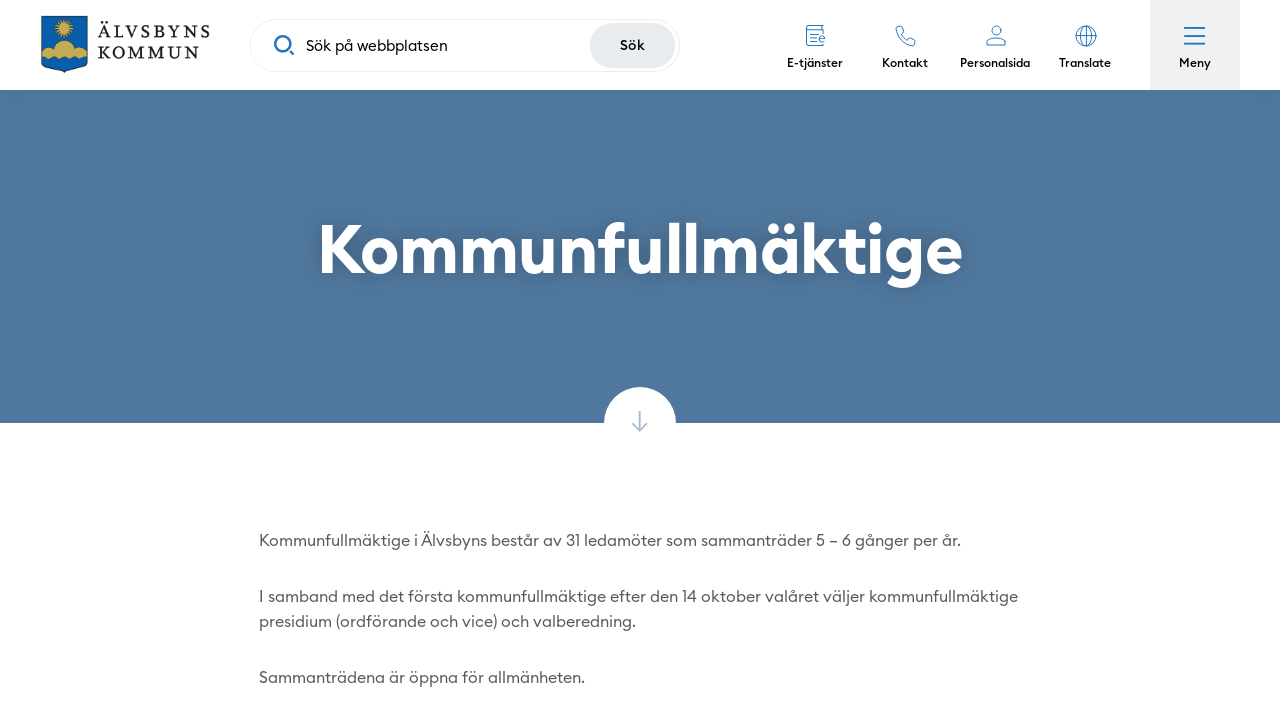

--- FILE ---
content_type: text/html
request_url: https://www.alvsbyn.se/kommun-och-politik/politik/kommunfullmaktige/
body_size: 68177
content:
<!DOCTYPE html>
<html lang="sv" data-site-id="se" data-site-name="Svenska">
<head>
 <meta charset="utf-8">
 <meta name="viewport" content="width=device-width, initial-scale=1.0">
 <meta http-equiv="X-UA-Compatible" content="IE=edge,chrome=1">
 <link rel="apple-touch-icon" sizes="120x120" href="/assets/images/favicon/apple-touch-icon.png">
 <link rel="icon" type="image/png" sizes="192x192" href="/assets/images/favicon/favicon-256x256.png">
 <link rel="icon" type="image/png" sizes="192x192" href="/assets/images/favicon/favicon-192x192.png">
 <link rel="icon" type="image/png" sizes="32x32" href="/assets/images/favicon/favicon-32x32.png">
 <link rel="icon" type="image/png" sizes="16x16" href="/assets/images/favicon/favicon-16x16.png">
 <link rel="mask-icon" href="/assets/images/favicon/safari-pinned-tab.svg" color="#0e408a">
 <link rel="shortcut icon" href="/assets/images/favicon/favicon.ico">
 <meta name="msapplication-TileColor" content="#0e408a">
 <meta name="theme-color" content="#ffffff">
 <meta name="post_path" content="/kommun-och-politik/politik/kommunfullmaktige/">
 <link rel="alternate" type="application/rss+xml" title="Älvsbyn.se RSS-flöde för nyheter" href="https://www.alvsbyn.se/feed/?post_type=news"/>
 <meta name='robots' content='max-image-preview:large'/>
 <style>img:is([sizes="auto" i], [sizes^="auto," i]) { contain-intrinsic-size: 3000px 1500px }</style>
 <link rel="canonical" href="https://www.alvsbyn.se/kommun-och-politik/politik/kommunfullmaktige/"/>
<style rel="critical-css">a,abbr,acronym,address,applet,article,aside,audio,b,big,blockquote,body,canvas,caption,center,cite,code,dd,del,details,dfn,div,dl,dt,em,embed,fieldset,figcaption,figure,footer,form,h1,h2,h3,h4,h5,h6,header,html,i,iframe,img,ins,kbd,label,legend,li,mark,menu,nav,object,ol,output,p,pre,q,ruby,s,samp,section,small,span,strike,strong,sub,summary,sup,table,tbody,td,tfoot,th,thead,time,tr,tt,u,ul,var,video{margin:0;padding:0;border:0;font-size:100%;vertical-align:baseline}article,aside,details,figcaption,figure,footer,header,main,nav,section{display:block}body{line-height:1}ul{list-style:none}blockquote,q{quotes:none}blockquote,q{quotes:none}blockquote:after,blockquote:before,q:after,q:before{content:"";content:none}table{border-collapse:collapse;border-spacing:0}button{background-color:transparent;outline:none;border:0;cursor:pointer}@font-face{font-family:"Euclid Circular B";src:url("../../../../assets/fonts/EuclidCircularB-Regular.woff") format("woff"),url("../../../../assets/fonts/EuclidCircularB-Regular.otf") format("opentype");font-weight:normal;font-style:normal}@font-face{font-family:"Euclid Circular B";src:url("../../../../assets/fonts/EuclidCircularB-Medium.woff") format("woff"),url("../../../../assets/fonts/EuclidCircularB-Medium.otf") format("opentype");font-weight:500;font-style:normal}@font-face{font-family:"Euclid Circular B";src:url("../../../../assets/fonts/EuclidCircularB-Semibold.woff") format("woff"),url("../../../../assets/fonts/EuclidCircularB-Semibold.otf") format("opentype");font-weight:600;font-style:normal}@font-face{font-family:"Euclid Circular B";src:url("../../../../assets/fonts/EuclidCircularB-Bold.woff") format("woff"),url("../../../../assets/fonts/EuclidCircularB-Bold.otf") format("opentype");font-weight:700;font-style:normal}body,html{margin:0;top:0!important;padding:0;font-size:62.5%;font-weight:normal;color:black;-webkit-font-smoothing:antialiased;font-family:"Euclid Circular B",sans-serif}body{overflow-x:hidden}body.page-template.open{overflow:hidden}main{margin:6.5rem 0 0}@media (min-width:1024px){main{margin:9rem 0 0}}.site__pe main{margin:10.8rem 0 0}@media (min-width:1024px){.site__pe main{margin:13.3rem 0 0}}*{-webkit-box-sizing:border-box;box-sizing:border-box;font-family:"Euclid Circular B",sans-serif}ol{padding:0 0 0 2rem}a,button{-webkit-transition:all 0.2s ease;transition:all 0.2s ease}img{max-width:100%}.visually-hidden{clip:rect(0 0 0 0);clip-path:inset(50%);height:1px;overflow:hidden;position:absolute;white-space:nowrap;width:1px}.cf:after,.cf:before{content:" ";display:table}.cf:after{clear:both}.sr-only:not(:focus):not(:active){clip:rect(0 0 0 0);clip-path:inset(50%);height:1px;overflow:hidden;position:absolute;white-space:nowrap;width:1px}:focus{outline:rgb(43,42,41) dotted 0.3rem;outline-offset:0.3rem!important}.using-mouse :focus{outline:none!important}#main{}#main .notification-bar__container{padding:1.8rem 3rem 1.9rem;text-align:center;font-family:"Euclid Circular B",sans-serif;max-width:50rem}@media (min-width:768px){#main .notification-bar__container{display:-webkit-box;display:-ms-flexbox;display:flex;-webkit-box-pack:justify;-ms-flex-pack:justify;justify-content:space-between;-webkit-box-align:center;-ms-flex-align:center;align-items:center;gap:2rem;text-align:left;max-width:100rem;padding:1.3rem 3rem 1.4rem}}#main .notification-bar p{font-size:14px;font-size:1.4rem;line-height:1.8rem;margin:0 0 1.2rem}@media (min-width:768px){#main .notification-bar p{margin:0}}@media (min-width:1280px){#main .notification-bar p{font-size:15px;font-size:1.5rem;line-height:1.9rem}}#main .notification-bar__button{font-size:13px;font-size:1.3rem;line-height:2rem;font-weight:500;border-radius:4.8rem;height:4.7rem;display:-ms-inline-grid;display:inline-grid;place-items:center;text-decoration:unset;padding:0 3.3rem;white-space:nowrap;min-width:12rem}#main .notification-bar.color-green{background-color:#c0e4c7}#main .notification-bar.color-green p{color:#232323}#main .notification-bar.color-green .notification-bar__button{color:#fff;background-color:#2576bf}#main .notification-bar.color-green .notification-bar__button:hover{background-color:#1d5c94}#main .notification-bar.color-red{background-color:#d32222}#main .notification-bar.color-red p{color:#ffffff}#main .notification-bar.color-red .notification-bar__button{color:#000000;background-color:#fff}#main .notification-bar.color-red .notification-bar__button:hover{background-color:#e6e6e6}#main .notification-bar.color-orange{background-color:#F79E5F}#main .notification-bar.color-orange p{color:#232323}#main .notification-bar.color-orange .notification-bar__button{color:#000000;background-color:#fff}#main .notification-bar.color-orange .notification-bar__button:hover{background-color:#e6e6e6}#main .notification-bar.color-yellow{background-color:#ffe39a}#main .notification-bar.color-yellow p{color:#232323}#main .notification-bar.color-yellow .notification-bar__button{color:#fff;background-color:#2576bf}#main .notification-bar.color-yellow .notification-bar__button:hover{background-color:#1d5c94}.block.no-margin{margin:0 auto}.block.small-margin{margin:0 auto 74px}@media (min-width:1280px){.block.small-margin{margin:0 auto 40px}}@media (min-width:1440px){.block.small-margin{margin:0 auto 60px}}.block.medium-margin{margin:0 auto 120px}@media (min-width:1280px){.block.medium-margin{margin:0 auto 60px}}@media (min-width:1440px){.block.medium-margin{margin:0 auto 74px}}.block.large-margin{margin:0 auto 146px}@media (min-width:1280px){.block.large-margin{margin:0 auto 74px}}@media (min-width:1440px){.block.large-margin{margin:0 auto 120px}}.container{margin:0 auto;width:100%;-webkit-box-sizing:border-box;box-sizing:border-box}.container.large-width{width:78%;max-width:152rem}.block.contacts .inactive,.block.machinepark .inactive,.block.references .inactive{display:block}.block.contacts .button,.block.machinepark .button,.block.references .button{display:none}.searchform__holder{display:-webkit-box;display:-ms-flexbox;display:flex;-ms-flex-wrap:wrap;flex-wrap:wrap}.searchform__label{width:100%;font-size:16px;font-size:1.6rem;color:#fff;font-weight:bold;margin:0 0 1rem}.searchform__input-holder{position:relative}@media (min-width:1024px){.searchform__input-holder{width:45rem;margin:0 2rem 0 0}}.searchform__input-holder:before{content:"";width:1.9rem;height:2rem;background-image:url('data:image/svg+xml,<svg width="19" height="19" viewBox="0 0 19 19" version="1.1" xmlns="http://www.w3.org/2000/svg" xmlns:xlink="http://www.w3.org/1999/xlink"><g stroke="none" stroke-width="1" fill="rgba(0, 0, 0, 1)" fill-rule="nonzero"><path d="M7.92,15.84 C3.55268571,15.84 0,12.2873143 0,7.92 C0,3.55268571 3.55268571,0 7.92,0 C12.2873143,0 15.84,3.55268571 15.84,7.92 C15.84,12.2873143 12.2873143,15.84 7.92,15.84 Z M7.92,1.92 C4.6116,1.92 1.92,4.6116 1.92,7.92 C1.92,11.2284 4.6116,13.92 7.92,13.92 C11.2284,13.92 13.92,11.2284 13.92,7.92 C13.92,4.6116 11.2284,1.92 7.92,1.92 Z"></path><path d="M18.1080627,17.0398254 L13.2720089,12 C12.8389816,12.5573854 12.5573514,12.7577472 12,13.1908009 L16.7896663,18.3228698 C16.9951172,18.5283333 17.7033386,18.9950562 18.3002319,18.4588928 C18.7331154,18.0700524 18.5294189,17.4561768 18.1080627,17.0398254 Z"></path></g></svg>');background-repeat:no-repeat;background-position:center;position:absolute;left:2.5rem;top:50%;-webkit-transform:translateY(-50%);transform:translateY(-50%)}.searchform__input{border:none;background:#fff;display:block;width:100%;font-size:17px;font-size:1.7rem;line-height:2.7rem;padding:1.8rem 2rem 1.7rem 5.5rem}.button{font-size:16px;font-size:1.6rem;line-height:1;font-weight:500;border:0.2rem solid #d7d7d7;border-radius:2.6rem;text-decoration:unset;display:inline-block;padding:1.6rem 3rem}:root .skipnav{display:-webkit-box;display:-ms-flexbox;display:flex;width:100%}.skipnav{position:fixed;top:-50px;z-index:9999;text-align:left;margin:0;padding:0;pointer-events:none;height:0}.skipnav a{display:block;color:#fff;background:#333;text-decoration:none;font-weight:bold;opacity:0;height:0;padding:0}.skipnav a:visited{color:#fff}.skiptarget{width:1px;height:0px;overflow:hidden;float:right}.body-wcag-skipnav #wcag-skipnav p{top:0}.body-wcag-skipnav #wcag-skipnav p a{clip:auto;width:50%;padding:10px 0;border-left:none;border-right:none;z-index:99999;background:#fff;font-size:2rem;font-family:"HelveticaLight",sans-serif;font-style:normal;font-weight:normal;text-align:center;color:#000;display:block;height:9rem;display:-webkit-box;display:-ms-flexbox;display:flex;-webkit-box-align:center;-ms-flex-align:center;align-items:center;-webkit-box-pack:center;-ms-flex-pack:center;justify-content:center;opacity:1;-webkit-box-sizing:border-box;box-sizing:border-box}#wcag-skipnav p{pointer-events:auto}#wcag-skipnav p a:focus{color:#fff;background:#2576bf}h1,h2,h3,h4,h5,h6{line-height:1;color:#000}h1{font-size:34px;font-size:3.4rem;line-height:4rem;letter-spacing:-0.038rem;margin:0 0 1.6rem}h2{font-size:26px;font-size:2.6rem;line-height:3.4rem;letter-spacing:-0.029rem;margin:0 0 2.1rem}h3{font-size:20px;font-size:2rem;line-height:2.8rem;letter-spacing:-0.017rem}h4{font-size:14px;font-size:1.4rem}p{font-size:16px;font-size:1.6rem;line-height:2.4rem;color:#000}p b,p strong{font-weight:bold}p em,p i{font-style:italic}a{font-size:16px;font-size:1.6rem;line-height:2.4rem;color:#000}a:hover{color:#2c8380;text-decoration:underline}#modal-translate{display:none;visibility:hidden}#modal-translate.is-open{display:block;visibility:visible}.admin-block-preview .header__container{pointer-events:none}.admin-block-preview .header__admin{display:none}.goog-te-banner-frame{top:unset!important;bottom:0}.header{width:100%;min-height:6rem;position:absolute;top:0;left:0;z-index:1000;background-color:#fff;-webkit-box-shadow:0 0 18px 0 rgba(0,0,0,0.06);box-shadow:0 0 18px 0 rgba(0,0,0,0.06)}@media (min-width:1024px){.header{min-height:8rem}}.header .notification-bar__container{padding:1.8rem 3rem 1.9rem;text-align:center;font-family:"Euclid Circular B",sans-serif;max-width:50rem}@media (min-width:768px){.header .notification-bar__container{display:-webkit-box;display:-ms-flexbox;display:flex;-webkit-box-pack:justify;-ms-flex-pack:justify;justify-content:space-between;-webkit-box-align:center;-ms-flex-align:center;align-items:center;gap:2rem;text-align:left;max-width:100rem;padding:1.3rem 3rem 1.4rem}}.header .notification-bar p{font-size:14px;font-size:1.4rem;line-height:1.8rem;margin:0 0 1.2rem}@media (min-width:768px){.header .notification-bar p{margin:0}}@media (min-width:1280px){.header .notification-bar p{font-size:15px;font-size:1.5rem;line-height:1.9rem}}.header .notification-bar__button{font-size:13px;font-size:1.3rem;line-height:2rem;font-weight:500;border-radius:4.8rem;height:4.7rem;display:-ms-inline-grid;display:inline-grid;place-items:center;text-decoration:unset;padding:0 3.3rem;min-width:12rem}.header .notification-bar.color-green{background-color:#c0e4c7}.header .notification-bar.color-green p{color:#232323}.header .notification-bar.color-green .notification-bar__button{color:#fff;background-color:#2576bf}.header .notification-bar.color-green .notification-bar__button:hover{background-color:#1d5c94}.header .notification-bar.color-red{background-color:#d32222}.header .notification-bar.color-red p{color:#ffffff}.header .notification-bar.color-red .notification-bar__button{color:#000000;background-color:#fff}.header .notification-bar.color-red .notification-bar__button:hover{background-color:#e6e6e6}.header .notification-bar.color-orange{background-color:#F79E5F}.header .notification-bar.color-orange p{color:#232323}.header .notification-bar.color-orange .notification-bar__button{color:#000000;background-color:#fff}.header .notification-bar.color-orange .notification-bar__button:hover{background-color:#e6e6e6}.header .notification-bar.color-yellow{background-color:#ffe39a}.header .notification-bar.color-yellow p{color:#232323}.header .notification-bar.color-yellow .notification-bar__button{color:#fff;background-color:#2576bf}.header .notification-bar.color-yellow .notification-bar__button:hover{background-color:#1d5c94}.header__admin{position:fixed;top:0;left:50%;z-index:999999;-webkit-transform:translateX(-50%);transform:translateX(-50%);background:#2c8380;color:#fff;padding:0.5rem 2rem;display:block;font-size:1.4rem;font-weight:600;text-transform:uppercase;text-decoration:none;font-family:"Euclid Circular B",sans-serif}.header__admin:hover{background:#194a48;color:#fff;text-decoration:none}.header__container{display:-webkit-box;display:-ms-flexbox;display:flex;-webkit-box-pack:justify;-ms-flex-pack:justify;justify-content:space-between;-webkit-box-align:center;-ms-flex-align:center;align-items:center}@media (min-width:1280px){.header__container{padding:0 4rem}}@media (min-width:1440px){.header__container{padding:0 7rem}}.header__search-button{padding:0;width:6.5rem;height:6.5rem}@media (min-width:1024px){.header__search-button{width:9rem;height:9rem;margin:0 2rem 0 0}}@media (min-width:1280px){.header__search-button{display:none}}.header__search-button:hover{background-color:#eff1f3}.header__search-button#header__link-search-button--mobile{display:-webkit-box;display:-ms-flexbox;display:flex;-webkit-box-orient:vertical;-webkit-box-direction:normal;-ms-flex-direction:column;flex-direction:column;-webkit-box-pack:center;-ms-flex-pack:center;justify-content:center;-webkit-box-align:center;-ms-flex-align:center;align-items:center;padding:0.9rem 0 0}@media (min-width:768px){.header__search-button#header__link-search-button--mobile{display:none}}.header__search-button#header__link-search-button--desktop{display:none}@media (min-width:768px){.header__search-button#header__link-search-button--desktop{display:-webkit-box;display:-ms-flexbox;display:flex;-webkit-box-orient:vertical;-webkit-box-direction:normal;-ms-flex-direction:column;flex-direction:column;-webkit-box-pack:center;-ms-flex-pack:center;justify-content:center;-webkit-box-align:center;-ms-flex-align:center;align-items:center;padding:0.9rem 0 0;margin-right:auto}}@media (min-width:1280px){.header__search-button#header__link-search-button--desktop{display:none}}.header__search-button-icon{width:2.5rem;height:2.5rem;margin:0 0 0.4rem}@media (min-width:1280px){.header__search-button-icon{margin:0}}.header__search-button .header__search-button-text{font-size:1.1rem;line-height:2.1rem;text-decoration:unset;font-weight:500}@media (min-width:1280px){.header__search-button .header__search-button-text{clip:rect(0 0 0 0);clip-path:inset(50%);height:1px;overflow:hidden;position:absolute;white-space:nowrap;width:1px}}@media (min-width:768px){.header__logo-container{margin:0 2rem}}@media (min-width:1280px){.header__logo-container{margin:unset}}.header__logo-link{display:block;font-size:unset;line-height:1;max-width:12rem}@media (min-width:1024px){.header__logo-link{max-width:17rem}}.header__links{display:none}@media (min-width:768px){.header__links{display:block;margin:0 2rem 0 0}}@media (min-width:1024px){.header__links{margin:0 2rem 0 auto}}.header__links ul{display:-ms-grid;display:grid;-ms-grid-columns:(1fr)[4];grid-template-columns:repeat(4,1fr)}.header__links ul li{position:relative;text-align:center}.header__links ul li.icon-services a:before{background-image:url("data:image/svg+xml,%3Csvg width='19' height='21' viewBox='0 0 19 21' version='1.1' xmlns='http://www.w3.org/2000/svg' xmlns:xlink='http://www.w3.org/1999/xlink'%3E%3Cg stroke='none' stroke-width='1' fill='none' fill-rule='evenodd'%3E%3Cg transform='translate(-1000.000000, -24.000000)' fill='%232576BF'%3E%3Cg transform='translate(901.000000, 23.999979)'%3E%3Cg transform='translate(98.999883, 0.000000)'%3E%3Cg transform='translate(0.000000, 0.000000)'%3E%3Cpolygon points='4.00011709 10.0000211 13.0001171 10.0000211 13.0001171 9.00002111 4.00011709 9.00002111'%3E%3C/polygon%3E%3Cpolygon points='4.00011709 13.4000211 11.0001171 13.4000211 11.0001171 12.4000211 4.00011709 12.4000211'%3E%3C/polygon%3E%3Cpolygon points='4.00011709 17.0000211 11.0001171 17.0000211 11.0001171 16.0000211 4.00011709 16.0000211'%3E%3C/polygon%3E%3Cpath d='M2.08824876,1.08957286 C2.32237098,0.991432161 2.59533765,0.936979899 2.85679876,0.936452261 C6.40821542,0.929065327 10.0193765,0.929592965 13.511471,0.930120603 L15.1827321,0.930331658 C15.2273821,0.930331658 15.2719265,0.934025126 15.3296654,0.939090452 C15.3577432,0.941517588 15.3893043,0.944261307 15.4262488,0.946899497 L15.6359876,0.962095477 L15.563471,1.15943216 C15.1961376,2.15898995 15.2063765,3.13332663 15.5950321,4.1381608 L15.6697654,4.33138191 L15.4636154,4.35269849 C15.4394432,4.35512563 15.418121,4.35786935 15.3985932,4.36040201 C15.3565821,4.36567839 15.3168932,4.37063819 15.2745654,4.37063819 L13.8036488,4.3710603 C11.7308543,4.37148241 9.65742653,4.37201005 7.58463209,4.37201005 C6.00731542,4.37201005 4.43073765,4.37169347 2.85342098,4.37095477 C1.99799876,4.37053266 1.24211542,3.82115578 1.05623209,3.06462814 C0.853987646,2.24140704 1.27832098,1.42926633 2.08824876,1.08957286 M13.2952932,20.0714623 C9.8258932,20.0724121 6.35617653,20.0732563 2.88667098,20.0693518 C1.78329876,20.0682965 1.01210987,19.3284422 1.01126542,18.2701055 C1.00778209,14.4712161 1.00947098,10.6089045 1.01105431,6.87375377 L1.0117932,5.27110553 C1.0117932,5.21084925 1.02097653,5.15386432 1.03068765,5.09350251 C1.03533209,5.06479899 1.04039876,5.03366834 1.04493765,4.99863317 L1.0763932,4.75919095 L1.28338765,4.88350251 C1.89064876,5.24767839 2.51986542,5.3210201 3.28049876,5.3198593 C6.40578765,5.31352764 9.58353765,5.3141608 12.6565765,5.31511055 L16.4943654,5.31563819 L16.4943654,9.00002111 L17.4692765,9.00002111 L17.4692765,4.37222111 L17.3602376,4.37222111 C17.3378599,4.37222111 17.3148488,4.37390955 17.2918376,4.37549246 C17.2203765,4.38045226 17.1398376,4.3859397 17.057821,4.35913568 C16.9122599,4.31154271 16.7684932,4.25054774 16.7031543,4.12824121 C16.2346988,3.25204523 16.1698876,2.36329146 16.510621,1.48646231 C16.6215599,1.20143216 16.8344654,0.833562814 17.4012988,0.928854271 C17.415021,0.931175879 17.4327543,0.930648241 17.4522821,0.928854271 L17.4522821,0.000527638191 L13.132421,0.000316582915 C12.0425599,0 10.9522765,0 9.86230987,0 C7.53913765,0 5.21628209,0.000633165829 2.89310987,0.00348241206 C1.21709876,0.00559296482 0.000465423608,1.15932663 3.65698545e-05,2.74667337 C-0.000273465281,7.90581407 0.00141542361,13.0649548 0.0040543125,18.2239899 C0.00479320139,19.8836231 1.19123765,20.9988392 2.95633765,20.9993668 C6.39808209,21.0000432 9.83993209,21.0000432 13.2817821,21.0000432 L17.4714932,20.9997889 L17.4714932,18.6844827 L16.4835988,18.6844827 L16.4835988,20.045608 L16.3356099,20.0553166 C16.2942321,20.0579548 16.259821,20.060593 16.2297376,20.0630201 C16.1692543,20.0676633 16.124921,20.0709347 16.0806932,20.0709347 L13.2952932,20.0714623 Z'%3E%3C/path%3E%3Cpath d='M17.7973749,13.2423025 L17.7913582,13.2884181 L13.9148304,13.2884181 L13.9121915,13.238398 C13.879786,12.6221166 14.1651026,12.0379156 14.6950971,11.6355387 C15.2643582,11.2035085 15.9940638,11.0768754 16.6472415,11.2965839 C17.4123082,11.5538603 17.9067304,12.3903779 17.7973749,13.2423025 M16.123686,10.4009709 C16.096136,10.4003377 16.0684804,10.4000211 16.0411415,10.4000211 C15.1506749,10.4000211 14.3162582,10.7295839 13.7411915,11.3113578 C12.9027638,12.1594834 12.5770193,13.2448352 12.7452749,14.6293578 C12.8560026,15.5403779 13.2752693,16.2604985 13.9917804,16.7694583 C14.4919026,17.1245588 15.0974749,17.3299156 15.7920304,17.3798302 C16.8110638,17.4529608 17.7217971,17.3284382 18.5736304,16.9983477 L18.3677971,16.2182874 C17.7364693,16.4580462 17.0741082,16.5638905 16.2931026,16.5497497 C15.5464026,16.5367698 14.9208804,16.2898352 14.4841971,15.8358553 C14.0709471,15.4060412 13.8603638,14.8205739 13.8752471,14.1428754 L13.8764082,14.0912724 L16.2042249,14.0910613 C17.0562693,14.0907447 17.9081026,14.0905337 18.7602526,14.0924332 C18.923336,14.0934884 18.9779082,14.0864181 18.9865638,13.9575688 C19.0641471,12.8118553 18.811236,11.9579256 18.1909915,11.2704131 C17.7095526,10.7368653 16.9559915,10.4199658 16.123686,10.4009709'%3E%3C/path%3E%3C/g%3E%3C/g%3E%3C/g%3E%3C/g%3E%3C/g%3E%3C/svg%3E")}.header__links ul li.icon-contact a:before{background-image:url("data:image/svg+xml,%3Csvg width='21' height='22' viewBox='0 0 21 22' version='1.1' xmlns='http://www.w3.org/2000/svg' xmlns:xlink='http://www.w3.org/1999/xlink'%3E%3Cg stroke='none' stroke-width='1' fill='none' fill-rule='evenodd' stroke-linecap='round' stroke-linejoin='round'%3E%3Cg transform='translate(-1083.000000, -24.000000)' stroke='%232576BF'%3E%3Cg transform='translate(901.000000, 23.999979)'%3E%3Cg transform='translate(183.000000, 1.000021)'%3E%3Cpath d='M12.6848839,12.3525768 L11.1363842,14.3882911 C8.73846892,12.9049258 6.73988701,10.8018926 5.32984947,8.27829113 L7.26547414,6.64829113 C7.73195591,6.25510987 7.88803365,5.58033755 7.64547407,5.00543399 L5.88118866,0.82329113 C5.61990734,0.203667168 4.97093449,-0.125806764 4.3476175,0.0447197011 L0.988689507,0.961862558 C0.340136938,1.14031312 -0.0791824283,1.80109238 0.0125646753,2.50007684 C1.22356541,11.5775736 8.00138784,18.7121247 16.6250082,19.9868626 C17.2890434,20.0834385 17.9167835,19.6420496 18.0863116,18.9593626 L18.9575971,15.4236483 C19.1191974,14.7676637 18.8064904,14.0848609 18.2182937,13.8093626 L14.2455979,11.9522197 C13.6993985,11.6965781 13.0581132,11.8610818 12.6848839,12.3525768 Z' id='Path'%3E%3C/path%3E%3C/g%3E%3C/g%3E%3C/g%3E%3C/g%3E%3C/svg%3E")}.header__links ul li.icon-personal a:before{background-image:url("data:image/svg+xml,%3Csvg width='20' height='21' viewBox='0 0 20 21' version='1.1' xmlns='http://www.w3.org/2000/svg' xmlns:xlink='http://www.w3.org/1999/xlink'%3E%3Cg stroke='none' stroke-width='1' fill='none' fill-rule='evenodd' stroke-linecap='round' stroke-linejoin='round'%3E%3Cg transform='translate(-1180.000000, -24.000000)' stroke='%232576BF'%3E%3Cg transform='translate(1181.000000, 25.000000)'%3E%3Cpath d='M18,15.4729574 C18.0005164,15.0167249 17.7803234,14.5889651 17.410153,14.3270878 C14.9122339,12.694517 11.9732917,11.8858516 9,12.0129901 C6.02670826,11.8858516 3.08776607,12.694517 0.589847004,14.3270878 C0.219676644,14.5889651 -0.000516354759,15.0167249 0,15.4729574 L0,19 L18,19 L18,15.4729574 Z'%3E%3C/path%3E%3Ccircle cx='9.5' cy='4.5' r='4.5'%3E%3C/circle%3E%3C/g%3E%3C/g%3E%3C/g%3E%3C/svg%3E")}.header__links ul li.icon-translate a:before{background-image:url("data:image/svg+xml,%3Csvg width='22' height='22' viewBox='0 0 22 22' version='1.1' xmlns='http://www.w3.org/2000/svg' xmlns:xlink='http://www.w3.org/1999/xlink'%3E%3Cg stroke='none' stroke-width='1' fill='none' fill-rule='evenodd' stroke-linecap='round' stroke-linejoin='round'%3E%3Cg transform='translate(-1278.000000, -25.000000)' stroke='%232576BF'%3E%3Cg transform='translate(901.000000, 23.999979)'%3E%3Cg transform='translate(378.000000, 2.000021)'%3E%3Cellipse cx='10' cy='10' rx='5.65217391' ry='10'%3E%3C/ellipse%3E%3Cline x1='0' y1='9.56521739' x2='20' y2='9.56521739'%3E%3C/line%3E%3Cline x1='10.4347826' y1='0' x2='10.4347826' y2='20'%3E%3C/line%3E%3Ccircle cx='10' cy='10' r='10'%3E%3C/circle%3E%3C/g%3E%3C/g%3E%3C/g%3E%3C/g%3E%3C/svg%3E")}.header__links ul li a{font-size:11px;font-size:1.1rem;line-height:2.1rem;text-decoration:unset;font-weight:500;display:-webkit-box;display:-ms-flexbox;display:flex;-webkit-box-pack:center;-ms-flex-pack:center;justify-content:center;-webkit-box-align:center;-ms-flex-align:center;align-items:center;-webkit-box-orient:vertical;-webkit-box-direction:normal;-ms-flex-direction:column;flex-direction:column;height:6.5rem;padding:0.6rem 1rem 0}@media (min-width:1024px){.header__links ul li a{font-size:12px;font-size:1.2rem;height:9rem}}.header__links ul li a:hover{background-color:#eff1f3;color:#000}.header__links ul li a:before{content:"";display:block;width:2.5rem;height:2.5rem;background-repeat:no-repeat;background-position:center;margin:0 0 0.4rem}.header .main-nav{position:relative}.header .main-nav__burger{width:6.5rem;height:6.5rem;background-color:#eff1f3;display:-webkit-box;display:-ms-flexbox;display:flex;-webkit-box-pack:center;-ms-flex-pack:center;justify-content:center;-webkit-box-align:center;-ms-flex-align:center;align-items:center;-webkit-box-orient:vertical;-webkit-box-direction:normal;-ms-flex-direction:column;flex-direction:column;padding:0.9rem 0 0}@media (min-width:1024px){.header .main-nav__burger{width:9rem;height:9rem}}.header .main-nav__burger:hover{background-color:#e0e4e8}.header .main-nav__burger-icon{width:2.6rem;height:2.2rem;margin:0 0 0.7rem}@media (min-width:768px){.header .main-nav__burger-icon{width:2.2rem;height:1.8rem}}.header .main-nav__burger-text{font-size:1.1rem;line-height:2.1rem;text-decoration:unset;font-weight:500}@media (min-width:1024px){.header .main-nav__burger-text{font-size:12px;font-size:1.2rem}}.header .main-nav .navigation__close{display:none;position:absolute;top:0;right:0;z-index:1002;width:6.5rem;height:6.5rem;background-color:#2576bf;place-items:center;-webkit-box-pack:center;-ms-flex-pack:center;justify-content:center;-webkit-box-align:center;-ms-flex-align:center;align-items:center;-webkit-box-orient:vertical;-webkit-box-direction:normal;-ms-flex-direction:column;flex-direction:column;text-decoration:unset;padding:1.1rem 0 0}@media (min-width:1024px){.header .main-nav .navigation__close{width:9rem;height:9rem}}.nav-active .header .main-nav .navigation__close{display:-ms-grid;display:grid}@media (min-width:768px){.nav-active .header .main-nav .navigation__close{display:-webkit-box;display:-ms-flexbox;display:flex}}.header .main-nav .navigation__close svg{width:2.2rem;height:2.2rem;margin:0 0 0.4rem}@media (min-width:768px){.header .main-nav .navigation__close svg{width:2rem;height:2rem}}.header .main-nav .navigation__close-text{font-size:1.1rem;line-height:2.1rem;text-decoration:unset;font-weight:500;color:#fff}@media (min-width:1024px){.header .main-nav .navigation__close-text{font-size:12px;font-size:1.2rem}}.header .navigation{display:none;max-width:60rem;position:fixed;right:0;z-index:1001;width:100%;height:100%;background-color:#fff;font-family:"Euclid Circular B",sans-serif;overflow:auto;height:calc(100vh - 6.5rem)}@media (min-width:1024px){.header .navigation{height:calc(100vh - 9rem)}}.header .navigation:before{content:"";position:absolute;left:0;top:0;height:1rem;width:100%;background:rgb(0,0,0);background:-webkit-gradient(linear,left top,left bottom,from(rgb(0,0,0)),to(rgba(255,255,255,0)));background:linear-gradient(180deg,rgb(0,0,0) 0%,rgba(255,255,255,0) 100%);opacity:0.06}.header .navigation__links{background-color:#fff;border-bottom:1.4rem solid #ededed}@media (min-width:768px){.header .navigation__links{display:none}}.header .navigation__links ul{display:-ms-grid;display:grid;-ms-grid-columns:(1fr)[4];grid-template-columns:repeat(4,1fr);border-bottom:0.1rem solid #e8e8e8}.header .navigation__links ul li{position:relative;text-align:center}.header .navigation__links ul li:not(:last-child){border-right:0.1rem solid #e8e8e8}.header .navigation__links ul li.icon-services a:before{background-image:url("data:image/svg+xml,%3Csvg width='19' height='21' viewBox='0 0 19 21' version='1.1' xmlns='http://www.w3.org/2000/svg' xmlns:xlink='http://www.w3.org/1999/xlink'%3E%3Cg stroke='none' stroke-width='1' fill='none' fill-rule='evenodd'%3E%3Cg transform='translate(-1000.000000, -24.000000)' fill='%232576BF'%3E%3Cg transform='translate(901.000000, 23.999979)'%3E%3Cg transform='translate(98.999883, 0.000000)'%3E%3Cg transform='translate(0.000000, 0.000000)'%3E%3Cpolygon points='4.00011709 10.0000211 13.0001171 10.0000211 13.0001171 9.00002111 4.00011709 9.00002111'%3E%3C/polygon%3E%3Cpolygon points='4.00011709 13.4000211 11.0001171 13.4000211 11.0001171 12.4000211 4.00011709 12.4000211'%3E%3C/polygon%3E%3Cpolygon points='4.00011709 17.0000211 11.0001171 17.0000211 11.0001171 16.0000211 4.00011709 16.0000211'%3E%3C/polygon%3E%3Cpath d='M2.08824876,1.08957286 C2.32237098,0.991432161 2.59533765,0.936979899 2.85679876,0.936452261 C6.40821542,0.929065327 10.0193765,0.929592965 13.511471,0.930120603 L15.1827321,0.930331658 C15.2273821,0.930331658 15.2719265,0.934025126 15.3296654,0.939090452 C15.3577432,0.941517588 15.3893043,0.944261307 15.4262488,0.946899497 L15.6359876,0.962095477 L15.563471,1.15943216 C15.1961376,2.15898995 15.2063765,3.13332663 15.5950321,4.1381608 L15.6697654,4.33138191 L15.4636154,4.35269849 C15.4394432,4.35512563 15.418121,4.35786935 15.3985932,4.36040201 C15.3565821,4.36567839 15.3168932,4.37063819 15.2745654,4.37063819 L13.8036488,4.3710603 C11.7308543,4.37148241 9.65742653,4.37201005 7.58463209,4.37201005 C6.00731542,4.37201005 4.43073765,4.37169347 2.85342098,4.37095477 C1.99799876,4.37053266 1.24211542,3.82115578 1.05623209,3.06462814 C0.853987646,2.24140704 1.27832098,1.42926633 2.08824876,1.08957286 M13.2952932,20.0714623 C9.8258932,20.0724121 6.35617653,20.0732563 2.88667098,20.0693518 C1.78329876,20.0682965 1.01210987,19.3284422 1.01126542,18.2701055 C1.00778209,14.4712161 1.00947098,10.6089045 1.01105431,6.87375377 L1.0117932,5.27110553 C1.0117932,5.21084925 1.02097653,5.15386432 1.03068765,5.09350251 C1.03533209,5.06479899 1.04039876,5.03366834 1.04493765,4.99863317 L1.0763932,4.75919095 L1.28338765,4.88350251 C1.89064876,5.24767839 2.51986542,5.3210201 3.28049876,5.3198593 C6.40578765,5.31352764 9.58353765,5.3141608 12.6565765,5.31511055 L16.4943654,5.31563819 L16.4943654,9.00002111 L17.4692765,9.00002111 L17.4692765,4.37222111 L17.3602376,4.37222111 C17.3378599,4.37222111 17.3148488,4.37390955 17.2918376,4.37549246 C17.2203765,4.38045226 17.1398376,4.3859397 17.057821,4.35913568 C16.9122599,4.31154271 16.7684932,4.25054774 16.7031543,4.12824121 C16.2346988,3.25204523 16.1698876,2.36329146 16.510621,1.48646231 C16.6215599,1.20143216 16.8344654,0.833562814 17.4012988,0.928854271 C17.415021,0.931175879 17.4327543,0.930648241 17.4522821,0.928854271 L17.4522821,0.000527638191 L13.132421,0.000316582915 C12.0425599,0 10.9522765,0 9.86230987,0 C7.53913765,0 5.21628209,0.000633165829 2.89310987,0.00348241206 C1.21709876,0.00559296482 0.000465423608,1.15932663 3.65698545e-05,2.74667337 C-0.000273465281,7.90581407 0.00141542361,13.0649548 0.0040543125,18.2239899 C0.00479320139,19.8836231 1.19123765,20.9988392 2.95633765,20.9993668 C6.39808209,21.0000432 9.83993209,21.0000432 13.2817821,21.0000432 L17.4714932,20.9997889 L17.4714932,18.6844827 L16.4835988,18.6844827 L16.4835988,20.045608 L16.3356099,20.0553166 C16.2942321,20.0579548 16.259821,20.060593 16.2297376,20.0630201 C16.1692543,20.0676633 16.124921,20.0709347 16.0806932,20.0709347 L13.2952932,20.0714623 Z'%3E%3C/path%3E%3Cpath d='M17.7973749,13.2423025 L17.7913582,13.2884181 L13.9148304,13.2884181 L13.9121915,13.238398 C13.879786,12.6221166 14.1651026,12.0379156 14.6950971,11.6355387 C15.2643582,11.2035085 15.9940638,11.0768754 16.6472415,11.2965839 C17.4123082,11.5538603 17.9067304,12.3903779 17.7973749,13.2423025 M16.123686,10.4009709 C16.096136,10.4003377 16.0684804,10.4000211 16.0411415,10.4000211 C15.1506749,10.4000211 14.3162582,10.7295839 13.7411915,11.3113578 C12.9027638,12.1594834 12.5770193,13.2448352 12.7452749,14.6293578 C12.8560026,15.5403779 13.2752693,16.2604985 13.9917804,16.7694583 C14.4919026,17.1245588 15.0974749,17.3299156 15.7920304,17.3798302 C16.8110638,17.4529608 17.7217971,17.3284382 18.5736304,16.9983477 L18.3677971,16.2182874 C17.7364693,16.4580462 17.0741082,16.5638905 16.2931026,16.5497497 C15.5464026,16.5367698 14.9208804,16.2898352 14.4841971,15.8358553 C14.0709471,15.4060412 13.8603638,14.8205739 13.8752471,14.1428754 L13.8764082,14.0912724 L16.2042249,14.0910613 C17.0562693,14.0907447 17.9081026,14.0905337 18.7602526,14.0924332 C18.923336,14.0934884 18.9779082,14.0864181 18.9865638,13.9575688 C19.0641471,12.8118553 18.811236,11.9579256 18.1909915,11.2704131 C17.7095526,10.7368653 16.9559915,10.4199658 16.123686,10.4009709'%3E%3C/path%3E%3C/g%3E%3C/g%3E%3C/g%3E%3C/g%3E%3C/g%3E%3C/svg%3E")}.header .navigation__links ul li.icon-contact a:before{background-image:url("data:image/svg+xml,%3Csvg width='21' height='22' viewBox='0 0 21 22' version='1.1' xmlns='http://www.w3.org/2000/svg' xmlns:xlink='http://www.w3.org/1999/xlink'%3E%3Cg stroke='none' stroke-width='1' fill='none' fill-rule='evenodd' stroke-linecap='round' stroke-linejoin='round'%3E%3Cg transform='translate(-1083.000000, -24.000000)' stroke='%232576BF'%3E%3Cg transform='translate(901.000000, 23.999979)'%3E%3Cg transform='translate(183.000000, 1.000021)'%3E%3Cpath d='M12.6848839,12.3525768 L11.1363842,14.3882911 C8.73846892,12.9049258 6.73988701,10.8018926 5.32984947,8.27829113 L7.26547414,6.64829113 C7.73195591,6.25510987 7.88803365,5.58033755 7.64547407,5.00543399 L5.88118866,0.82329113 C5.61990734,0.203667168 4.97093449,-0.125806764 4.3476175,0.0447197011 L0.988689507,0.961862558 C0.340136938,1.14031312 -0.0791824283,1.80109238 0.0125646753,2.50007684 C1.22356541,11.5775736 8.00138784,18.7121247 16.6250082,19.9868626 C17.2890434,20.0834385 17.9167835,19.6420496 18.0863116,18.9593626 L18.9575971,15.4236483 C19.1191974,14.7676637 18.8064904,14.0848609 18.2182937,13.8093626 L14.2455979,11.9522197 C13.6993985,11.6965781 13.0581132,11.8610818 12.6848839,12.3525768 Z' id='Path'%3E%3C/path%3E%3C/g%3E%3C/g%3E%3C/g%3E%3C/g%3E%3C/svg%3E")}.header .navigation__links ul li.icon-personal a:before{background-image:url("data:image/svg+xml,%3Csvg width='20' height='21' viewBox='0 0 20 21' version='1.1' xmlns='http://www.w3.org/2000/svg' xmlns:xlink='http://www.w3.org/1999/xlink'%3E%3Cg stroke='none' stroke-width='1' fill='none' fill-rule='evenodd' stroke-linecap='round' stroke-linejoin='round'%3E%3Cg transform='translate(-1180.000000, -24.000000)' stroke='%232576BF'%3E%3Cg transform='translate(1181.000000, 25.000000)'%3E%3Cpath d='M18,15.4729574 C18.0005164,15.0167249 17.7803234,14.5889651 17.410153,14.3270878 C14.9122339,12.694517 11.9732917,11.8858516 9,12.0129901 C6.02670826,11.8858516 3.08776607,12.694517 0.589847004,14.3270878 C0.219676644,14.5889651 -0.000516354759,15.0167249 0,15.4729574 L0,19 L18,19 L18,15.4729574 Z'%3E%3C/path%3E%3Ccircle cx='9.5' cy='4.5' r='4.5'%3E%3C/circle%3E%3C/g%3E%3C/g%3E%3C/g%3E%3C/svg%3E")}.header .navigation__links ul li.icon-translate a:before{background-image:url("data:image/svg+xml,%3Csvg width='22' height='22' viewBox='0 0 22 22' version='1.1' xmlns='http://www.w3.org/2000/svg' xmlns:xlink='http://www.w3.org/1999/xlink'%3E%3Cg stroke='none' stroke-width='1' fill='none' fill-rule='evenodd' stroke-linecap='round' stroke-linejoin='round'%3E%3Cg transform='translate(-1278.000000, -25.000000)' stroke='%232576BF'%3E%3Cg transform='translate(901.000000, 23.999979)'%3E%3Cg transform='translate(378.000000, 2.000021)'%3E%3Cellipse cx='10' cy='10' rx='5.65217391' ry='10'%3E%3C/ellipse%3E%3Cline x1='0' y1='9.56521739' x2='20' y2='9.56521739'%3E%3C/line%3E%3Cline x1='10.4347826' y1='0' x2='10.4347826' y2='20'%3E%3C/line%3E%3Ccircle cx='10' cy='10' r='10'%3E%3C/circle%3E%3C/g%3E%3C/g%3E%3C/g%3E%3C/g%3E%3C/svg%3E")}.header .navigation__links ul li a{font-size:11px;font-size:1.1rem;line-height:2.1rem;text-decoration:unset;font-weight:500;display:-webkit-box;display:-ms-flexbox;display:flex;-webkit-box-pack:center;-ms-flex-pack:center;justify-content:center;-webkit-box-align:center;-ms-flex-align:center;align-items:center;-webkit-box-orient:vertical;-webkit-box-direction:normal;-ms-flex-direction:column;flex-direction:column;height:8.5rem;padding:0.3rem 0 0}.header .navigation__links ul li a:before{content:"";display:block;width:2.5rem;height:2.5rem;background-repeat:no-repeat;background-position:center;margin:0 0 0.4rem}.header .navigation__list{padding-bottom:10rem}.header .navigation__list ul li a,.header .navigation__list ul li button{font-size:16px;font-size:1.6rem;line-height:2.8rem;color:#000;font-weight:500;text-decoration:unset;padding:1.4rem 5.8rem 1.5rem 2.3rem;display:block;border-bottom:0.1rem solid #e8e8e8;position:relative}@media (min-width:1024px){.header .navigation__list ul li a,.header .navigation__list ul li button{font-size:17px;font-size:1.7rem}}.header .navigation__list ul li a:hover,.header .navigation__list ul li button:hover{background-color:#2576bf;color:#fff;text-decoration:underline}.header .navigation__list ul li a:hover:after,.header .navigation__list ul li button:hover:after{border-color:#fff;background-color:#fff}.header .navigation__list ul li button{width:100%;text-align:left}.header .navigation__list ul li button:after{content:"";width:3rem;height:3rem;border-radius:6rem;border:0.2rem solid #2576bf;position:absolute;right:2.1rem;top:50%;-webkit-transform:translateY(-50%);transform:translateY(-50%);background-repeat:no-repeat;background-size:1.2rem;background-position:center;background-image:url("data:image/svg+xml,%3Csvg width='19' height='19' viewBox='0 0 19 19' version='1.1' xmlns='http://www.w3.org/2000/svg' xmlns:xlink='http://www.w3.org/1999/xlink'%3E%3Cg stroke='none' stroke-width='2' fill='none' fill-rule='evenodd' stroke-linecap='square'%3E%3Cg transform='translate(-719.000000, -17.000000)' stroke='%232576bf' stroke-width='2'%3E%3Cg transform='translate(729.000000, 27.000000) rotate(-90.000000) translate(-729.000000, -27.000000) translate(708.000000, 6.000000)'%3E%3Cg transform='translate(13.531250, 12.000000)'%3E%3Cline x1='7.96875' y1='16.46875' x2='7.96875' y2='0.53125' class='top-line'%3E%3C/line%3E%3Cline x1='0' y1='8.5' x2='15.9375' y2='8.5' class='bottom-line'%3E%3C/line%3E%3C/g%3E%3C/g%3E%3C/g%3E%3C/g%3E%3C/svg%3E")}.header .navigation__list ul li .sub-menu{display:none;background-color:#eef2f5}.header .navigation__list ul li .sub-menu li>a,.header .navigation__list ul li .sub-menu li>button{font-weight:400;padding:1.4rem 3.9rem 1.5rem 4.2rem;border-color:#d6dde2}.header .navigation__list ul li .sub-menu li>a:hover,.header .navigation__list ul li .sub-menu li>button:hover{background-color:transparent;color:#2576bf;text-decoration:underline}.header .navigation__list ul li .sub-menu li>a:hover:after,.header .navigation__list ul li .sub-menu li>button:hover:after{border-color:#2576bf;background-color:transparent}.header .navigation__list ul li .sub-menu li .sub-menu{display:none;background-color:#dee5eb}.header .navigation__list ul li .sub-menu li .sub-menu li a,.header .navigation__list ul li .sub-menu li .sub-menu li button{padding:1.4rem 1.5rem 1.5rem 6.6rem;border-color:#c9d0d5}.header .navigation__list ul li .sub-menu li .sub-menu li.sub-menu--active .sub-menu{display:block}.header .navigation__list ul li .sub-menu li .sub-menu li .sub-menu{display:none;background-color:#d4dde5}.header .navigation__list ul li .sub-menu li .sub-menu li .sub-menu li a,.header .navigation__list ul li .sub-menu li .sub-menu li .sub-menu li button{padding:1.4rem 1.5rem 1.5rem 9rem}.header .navigation__list ul li .sub-menu li .sub-menu li .sub-menu li.sub-menu--active .sub-menu{display:block}.header .navigation__list ul li .sub-menu li .sub-menu li .sub-menu li .sub-menu{display:none;background-color:#cbd6df}.header .navigation__list ul li .sub-menu li .sub-menu li .sub-menu li .sub-menu li a,.header .navigation__list ul li .sub-menu li .sub-menu li .sub-menu li .sub-menu li button{padding:1.4rem 1.5rem 1.5rem 11.4rem}.header .navigation__list ul li .sub-menu li .sub-menu li .sub-menu li .sub-menu li.sub-menu--active .sub-menu{display:block}.header .navigation__list ul li .sub-menu li .sub-menu li .sub-menu li .sub-menu li .sub-menu{display:none;background-color:#c1ceda}.header .navigation__list ul li .sub-menu li .sub-menu li .sub-menu li .sub-menu li .sub-menu li a,.header .navigation__list ul li .sub-menu li .sub-menu li .sub-menu li .sub-menu li .sub-menu li button{padding:1.4rem 1.5rem 1.5rem 13.8rem}.header .navigation__list ul li .sub-menu li .sub-menu li .sub-menu li .sub-menu li .sub-menu li.sub-menu--active .sub-menu{display:block}.header .navigation__list ul li .sub-menu li.sub-menu--active>button{background-color:#fff;color:#2576bf;text-decoration:underline}.header .navigation__list ul li .sub-menu li.sub-menu--active>button:after{border-color:#000;background-color:#fff}.header .navigation__list ul li .sub-menu li.sub-menu--active>button:after{background-image:url("data:image/svg+xml,%3Csvg width='19' height='19' viewBox='0 0 19 19' version='1.1' xmlns='http://www.w3.org/2000/svg' xmlns:xlink='http://www.w3.org/1999/xlink'%3E%3Cg stroke='none' stroke-width='2' fill='none' fill-rule='evenodd' stroke-linecap='square'%3E%3Cg transform='translate(-719.000000, -17.000000)' stroke='%23000000' stroke-width='2'%3E%3Cg transform='translate(729.000000, 27.000000) rotate(-90.000000) translate(-729.000000, -27.000000) translate(708.000000, 6.000000)'%3E%3Cg transform='translate(13.531250, 12.000000)'%3E%3Cline x1='7.96875' y1='16.46875' x2='7.96875' y2='0.53125' class='top-line'%3E%3C/line%3E%3C/g%3E%3C/g%3E%3C/g%3E%3C/g%3E%3C/svg%3E")}.header .navigation__list ul li .sub-menu li.sub-menu--active .sub-menu{display:block}.header .navigation__list ul li.sub-menu--active>button{background-color:#2576bf;color:#fff;text-decoration:underline}.header .navigation__list ul li.sub-menu--active>button:after{border-color:#fff;background-color:#fff}.header .navigation__list ul li.sub-menu--active>button:after{background-image:url("data:image/svg+xml,%3Csvg width='19' height='19' viewBox='0 0 19 19' version='1.1' xmlns='http://www.w3.org/2000/svg' xmlns:xlink='http://www.w3.org/1999/xlink'%3E%3Cg stroke='none' stroke-width='2' fill='none' fill-rule='evenodd' stroke-linecap='square'%3E%3Cg transform='translate(-719.000000, -17.000000)' stroke='%23000000' stroke-width='2'%3E%3Cg transform='translate(729.000000, 27.000000) rotate(-90.000000) translate(-729.000000, -27.000000) translate(708.000000, 6.000000)'%3E%3Cg transform='translate(13.531250, 12.000000)'%3E%3Cline x1='7.96875' y1='16.46875' x2='7.96875' y2='0.53125' class='top-line'%3E%3C/line%3E%3C/g%3E%3C/g%3E%3C/g%3E%3C/g%3E%3C/svg%3E")}.header .navigation__list ul li.sub-menu--active .sub-menu{display:block}.header .overlay{display:none;position:fixed;width:100%;height:100%;background:rgba(62,62,62,0.39)}.header__back-button{display:-webkit-box;display:-ms-flexbox;display:flex;-webkit-box-pack:justify;-ms-flex-pack:justify;justify-content:space-between;-webkit-box-align:center;-ms-flex-align:center;align-items:center;padding:0.6rem 2.4rem 0.6rem 0.6rem;border-color:#e9e9e9;margin:0 2.4rem 0 0;font-size:14px;font-size:1.4rem}.header__back-button:hover{background-color:#607f7a;color:#fff;border-color:#607f7a;text-decoration:unset}.header__back-button-icon{width:3.6rem;height:3.6rem;display:-ms-grid;display:grid;place-items:center;background:#607f7a;border-radius:3.6rem;margin:0 0.9rem 0 0}.header__back-button-icon svg{width:2rem;height:1.5rem;-webkit-transform:rotate(-180deg);transform:rotate(-180deg)}.header .pe__notice{background-color:#7c9e99;text-align:center;padding:1.2rem 0}.header .pe__notice p{font-size:15px;font-size:1.5rem;line-height:1.9rem;color:#fff}.nav-active{overflow:hidden}.nav-active .header .navigation{display:block}.nav-active .header .overlay{display:block}.page-loader-bar{z-index:1001;height:0.2rem;position:fixed;top:0;right:0;left:0;overflow:hidden;background-color:#fff;opacity:0;-webkit-transition:opacity 0.1s ease-in-out;transition:opacity 0.1s ease-in-out}.page-loader-bar:before{display:block;position:absolute;content:"";width:100%;height:0.4rem;background-color:#3c7993}body.pushstate-loading .page-loader-bar{opacity:1}body.pushstate-loading .page-loader-bar:before{-web-kit-animation:page-loader-bar 0.5s linear forwards;-webkit-animation:page-loader-bar 0.5s linear forwards;animation:page-loader-bar 0.5s linear forwards}@keyframes page-loader-bar{0%{width:0%}50%{width:30%}70%{width:70%}to{width:100%}}@-webkit-keyframes page-loader-bar{0%{width:0%}50%{width:30%}70%{width:70%}to{width:100%}}.modaloverlay .modal{min-height:0!important;height:calc(100% - 60px)!important}.itc-block{margin:0 auto 7.8rem}@media (min-width:1280px){.itc-block{margin:0 auto 12rem}}@media (min-width:768px){.itc-block{margin:0 auto 10.5rem}}.itc-block.no-margin-bottom{margin:0 auto}.itc-block.small-margin-bottom{margin:0 auto 5.8rem}@media (min-width:1280px){.itc-block.small-margin-bottom{margin:0 auto 10.5rem}}@media (min-width:768px){.itc-block.small-margin-bottom{margin:0 auto 7.8rem}}.itc-block.medium-margin-bottom{margin:0 auto 7.8rem}@media (min-width:1280px){.itc-block.medium-margin-bottom{margin:0 auto 12rem}}@media (min-width:768px){.itc-block.medium-margin-bottom{margin:0 auto 10.5rem}}.itc-block.large-margin-bottom{margin:0 auto 10.5rem}@media (min-width:1280px){.itc-block.large-margin-bottom{margin:0 auto 20rem}}@media (min-width:768px){.itc-block.large-margin-bottom{margin:0 auto 15rem}}.block-wrapper{width:100%;margin:0 auto}.block-wrapper.large-width{max-width:160rem}@media (min-width:1440px){.block-wrapper.large-width{max-width:134.4rem}}@media (min-width:1440px){.block-wrapper.large-width{max-width:110rem}}@media (min-width:1280px){.block-wrapper.large-width{max-width:85rem}}@media (min-width:768px){.block-wrapper.large-width{max-width:60rem;padding:0 2.5rem}}@media (min-width:510px){.block-wrapper.large-width{max-width:50rem;padding:0 5rem}}.block-wrapper.medium-width{max-width:128rem}@media (min-width:1440px){.block-wrapper.medium-width{max-width:112rem}}@media (min-width:1440px){.block-wrapper.medium-width{max-width:100rem}}@media (min-width:1280px){.block-wrapper.medium-width{max-width:85rem}}@media (min-width:768px){.block-wrapper.medium-width{max-width:60rem;padding:0 2.5rem}}@media (min-width:510px){.block-wrapper.medium-width{max-width:50rem;padding:0 5rem}}.block-wrapper.small-width{max-width:80rem}@media (min-width:1280px){.block-wrapper.small-width{max-width:85rem}}@media (min-width:768px){.block-wrapper.small-width{max-width:60rem;padding:0 2.5rem}}@media (min-width:510px){.block-wrapper.small-width{max-width:50rem;padding:0 5rem}}.block-wrapper.x-small-width{max-width:72rem}@media (min-width:1440px){.block-wrapper.x-small-width{max-width:65rem}}@media (min-width:1440px){.block-wrapper.x-small-width{max-width:59rem}}@media (min-width:768px){.block-wrapper.x-small-width{max-width:60rem;padding:0 2.5rem}}@media (min-width:510px){.block-wrapper.x-small-width{max-width:50rem;padding:0 5rem}}.block-container{margin:0 auto}.block-container.large-width{max-width:152rem;width:90%}.itc-image-holder{width:100%}.itc-image-holder img{width:100%;height:auto;display:block}.itc-image-holder .itc_lazy-d,.itc-image-holder .itc_lazy-d-loaded{display:none}@media (min-width:768px){.itc-image-holder .itc_lazy-d,.itc-image-holder .itc_lazy-d-loaded{display:block}.itc-image-holder .itc_lazy-m,.itc-image-holder .itc_lazy-m-loaded{display:none}}.itc-ac-search{display:none}@media (max-width:1279px){.itc-ac-search{position:fixed;top:6.5rem;left:0;width:100%;background:#fff;-webkit-box-pack:center;-ms-flex-pack:center;justify-content:center;padding:2rem}}@media (min-width:1280px){.itc-ac-search{display:block;margin:0 auto 0 4rem}}@media (min-width:1440px){.itc-ac-search{margin:0 auto 0 7rem}}.itc-ac-search--open{display:-webkit-box;display:-ms-flexbox;display:flex}.itc-ac-search form{position:relative}.itc-ac-search-input-holder{border:0.1rem solid #eee;border-radius:2.6rem;height:5.3rem;position:relative;display:-webkit-box;display:-ms-flexbox;display:flex;-webkit-box-align:center;-ms-flex-align:center;align-items:center;font-family:"Euclid Circular B",sans-serif;width:100%}@media (min-width:1280px){.itc-ac-search-input-holder{width:43rem}}.itc-ac-search-input-holder:before{content:"";width:2rem;height:2rem;position:absolute;top:50%;left:2.3rem;-webkit-transform:translateY(-50%);transform:translateY(-50%);background-image:url("data:image/svg+xml, %3Csvg width='20' height='20' viewBox='0 0 20 20' version='1.1' xmlns='http://www.w3.org/2000/svg' xmlns:xlink='http://www.w3.org/1999/xlink'%3E%3Cg stroke='none' stroke-width='1' fill='none' fill-rule='evenodd'%3E%3Cg fill='%232576BF' fill-rule='nonzero'%3E%3Cpath d='M8.8,17.6 C3.94742857,17.6 8.09229227e-14,13.6525714 8.09229227e-14,8.8 C8.09229227e-14,3.94742857 3.94742857,-4.53957859e-14 8.8,-4.53957859e-14 C13.6525714,-4.53957859e-14 17.6,3.94742857 17.6,8.8 C17.6,13.6525714 13.6525714,17.6 8.8,17.6 Z M8.8,2.51428571 C5.33405714,2.51428571 2.51428571,5.33405714 2.51428571,8.8 C2.51428571,12.2659429 5.33405714,15.0857143 8.8,15.0857143 C12.2659429,15.0857143 15.0857143,12.2659429 15.0857143,8.8 C15.0857143,5.33405714 12.2659429,2.51428571 8.8,2.51428571 Z' id='Shape'%3E%3C/path%3E%3Cpath d='M19.6567039,18.001561 L16.8553137,15.2 C16.3741723,15.8193171 15.8192793,16.3742439 15.2,16.8554146 L18.0013902,19.6569756 C18.2296689,19.8852683 18.529358,20 18.829047,20 C19.1287361,20 19.4284251,19.8852683 19.6567039,19.6569756 C20.114432,19.1992195 20.114432,18.4593171 19.6567039,18.001561 Z' id='Path'%3E%3C/path%3E%3C/g%3E%3C/g%3E%3C/svg%3E");background-size:cover;background-repeat:no-repeat}.itc-ac-search-input-holder #search-input{height:5.1rem;font-size:1.5rem;line-height:4.2rem;color:#000;padding:0 0 0 5.5rem;border:unset;border-radius:2.6rem;width:calc(100% - 4.5rem)}.itc-ac-search-input-holder #search-input::-webkit-input-placeholder{color:#000;opacity:1}.itc-ac-search-input-holder #search-input::-moz-placeholder{color:#000;opacity:1}.itc-ac-search-input-holder #search-input:-ms-input-placeholder{color:#000;opacity:1}.itc-ac-search-input-holder #search-input::-ms-input-placeholder{color:#000;opacity:1}.itc-ac-search-input-holder #search-input::placeholder{color:#000;opacity:1}.itc-ac-search-input-holder #search-input:-ms-input-placeholder{color:#000}.itc-ac-search-input-holder #search-input::-ms-input-placeholder{color:#000}.itc-ac-search-submit{display:block;background-color:#e8ecef;position:relative;border-radius:6rem;height:4.5rem;display:-webkit-box;display:-ms-flexbox;display:flex;-webkit-box-align:center;-ms-flex-align:center;align-items:center;padding:0 3rem;font-size:14px;font-size:1.4rem;line-height:2rem;letter-spacing:0.034rem;font-weight:500;margin:0 0.4rem 0 1rem}.itc-ac-search-submit:hover{background-color:#2576bf;color:#fff}.itc-ac-search #search-results{display:none;position:absolute;top:5.3rem;width:85.6rem;max-width:85.6rem;list-style:none;background:#fff;border-radius:0 0 1rem 1rem;padding:3.4rem 5.5rem 3.9rem;-webkit-box-shadow:0 4rem 33px 0 rgba(163,149,149,0.15);box-shadow:0 4rem 33px 0 rgba(163,149,149,0.15)}.itc-ac-search #search-results li{font-size:15px;font-size:1.5rem;line-height:4.6rem;display:-webkit-box;display:-ms-flexbox;display:flex;-webkit-box-pack:justify;-ms-flex-pack:justify;justify-content:space-between;-webkit-box-align:center;-ms-flex-align:center;align-items:center}.itc-ac-search #search-results li.skip{font-weight:500;border:unset;display:block}.itc-ac-search #search-results li .type{font-size:13px;font-size:1.3rem;line-height:4.6rem;font-weight:600;text-transform:uppercase}.itc-ac-search #search-results li.active a{color:#2576bf;font-weight:700}.itc-ac-search #search-results li a{text-decoration:unset}.itc-ac-search #search-results li a:hover{text-decoration:underline}.itc-ac-search #search-results li.autocomplete-item:not(:last-child){border-bottom:0.1rem solid #ededed}.itc-ac-search #search-results li.more-results{border:none}.itc-ac-search #search-results li.more-results .button{background-color:#2576bf;border-color:#2576bf;color:#fff;padding:2rem 5rem;border-radius:7rem;margin:4rem auto 0}.itc-ac-search #search-results li.more-results .button:hover{background-color:#2169aa;border-color:#2169aa}.mobile-search{position:fixed;top:0;left:0;z-index:9999;margin:0;width:100%;background:#fff;padding:8rem 2rem;-webkit-box-pack:center;-ms-flex-pack:center;justify-content:center;-webkit-box-shadow:0 0 1.8rem 0 rgba(0,0,0,0.06);box-shadow:0 0 1.8rem 0 rgba(0,0,0,0.06);display:none}.mobile-search--active{display:-webkit-box;display:-ms-flexbox;display:flex}@media (min-width:1280px){.mobile-search{display:none}}.mobile-search__holder{width:100%;max-width:60rem}.mobile-search__close-button{position:absolute;right:2rem;top:2rem;padding:0;width:2.4rem;height:2.4rem}.mobile-search__close-button svg{width:100%;height:100%}.mobile-search__input-holder{border:0.1rem solid #eee;border-radius:2.6rem;height:5.3rem;position:relative;display:-webkit-box;display:-ms-flexbox;display:flex;-webkit-box-align:center;-ms-flex-align:center;align-items:center;font-family:"Euclid Circular B",sans-serif;width:100%}@media (min-width:1280px){.mobile-search__input-holder{width:43rem}}.mobile-search__input-holder:before{content:"";width:2rem;height:2rem;position:absolute;top:50%;left:2.3rem;-webkit-transform:translateY(-50%);transform:translateY(-50%);background-image:url("data:image/svg+xml, %3Csvg width='20' height='20' viewBox='0 0 20 20' version='1.1' xmlns='http://www.w3.org/2000/svg' xmlns:xlink='http://www.w3.org/1999/xlink'%3E%3Cg stroke='none' stroke-width='1' fill='none' fill-rule='evenodd'%3E%3Cg fill='%232576BF' fill-rule='nonzero'%3E%3Cpath d='M8.8,17.6 C3.94742857,17.6 8.09229227e-14,13.6525714 8.09229227e-14,8.8 C8.09229227e-14,3.94742857 3.94742857,-4.53957859e-14 8.8,-4.53957859e-14 C13.6525714,-4.53957859e-14 17.6,3.94742857 17.6,8.8 C17.6,13.6525714 13.6525714,17.6 8.8,17.6 Z M8.8,2.51428571 C5.33405714,2.51428571 2.51428571,5.33405714 2.51428571,8.8 C2.51428571,12.2659429 5.33405714,15.0857143 8.8,15.0857143 C12.2659429,15.0857143 15.0857143,12.2659429 15.0857143,8.8 C15.0857143,5.33405714 12.2659429,2.51428571 8.8,2.51428571 Z' id='Shape'%3E%3C/path%3E%3Cpath d='M19.6567039,18.001561 L16.8553137,15.2 C16.3741723,15.8193171 15.8192793,16.3742439 15.2,16.8554146 L18.0013902,19.6569756 C18.2296689,19.8852683 18.529358,20 18.829047,20 C19.1287361,20 19.4284251,19.8852683 19.6567039,19.6569756 C20.114432,19.1992195 20.114432,18.4593171 19.6567039,18.001561 Z' id='Path'%3E%3C/path%3E%3C/g%3E%3C/g%3E%3C/svg%3E");background-size:cover;background-repeat:no-repeat}.mobile-search__input-holder #mobile-search__search-input{width:calc(100% - 10rem);height:5.1rem;font-size:1.5rem;line-height:4.2rem;border-radius:2.6rem;color:#000;padding:0 0 0 5.5rem;border:unset}.mobile-search__input-holder #mobile-search__search-input::-webkit-input-placeholder{color:#000;opacity:1}.mobile-search__input-holder #mobile-search__search-input::-moz-placeholder{color:#000;opacity:1}.mobile-search__input-holder #mobile-search__search-input:-ms-input-placeholder{color:#000;opacity:1}.mobile-search__input-holder #mobile-search__search-input::-ms-input-placeholder{color:#000;opacity:1}.mobile-search__input-holder #mobile-search__search-input::placeholder{color:#000;opacity:1}.mobile-search__input-holder #mobile-search__search-input:-ms-input-placeholder{color:#000}.mobile-search__input-holder #mobile-search__search-input::-ms-input-placeholder{color:#000}.mobile-search__submit{display:block;background-color:#e8ecef;position:relative;border-radius:6rem;height:4.5rem;display:-webkit-box;display:-ms-flexbox;display:flex;-webkit-box-align:center;-ms-flex-align:center;align-items:center;padding:0 3rem;font-size:14px;font-size:1.4rem;line-height:2rem;letter-spacing:0.034rem;font-weight:500;margin:0 0.4rem 0 1rem}.mobile-search__submit:hover{background-color:#2576bf;color:#fff}.tns-outer{padding:0!important}.tns-outer [hidden]{display:none!important}.tns-outer [aria-controls],.tns-outer [data-action]{cursor:pointer}.tns-slider{-webkit-transition:all 0;transition:all 0}.tns-slider>.tns-item{-webkit-box-sizing:border-box;box-sizing:border-box}.tns-horizontal.tns-subpixel{white-space:nowrap}.tns-horizontal.tns-subpixel>.tns-item{display:inline-block;vertical-align:top;white-space:normal}.tns-horizontal.tns-no-subpixel:after{content:"";display:table;clear:both}.tns-horizontal.tns-no-subpixel>.tns-item{float:left}.tns-horizontal.tns-carousel.tns-no-subpixel>.tns-item{margin-right:-100%}.tns-no-calc{position:relative;left:0}.tns-gallery{position:relative;left:0;min-height:1px}.tns-gallery>.tns-item{position:absolute;left:-100%;-webkit-transition:transform 0s,opacity 0;-webkit-transition:opacity 0,-webkit-transform 0s;transition:opacity 0,-webkit-transform 0s;transition:transform 0s,opacity 0;transition:transform 0s,opacity 0,-webkit-transform 0s}.tns-gallery>.tns-slide-active{position:relative;left:auto!important}.tns-gallery>.tns-moving{-webkit-transition:all 0.25s;transition:all 0.25s}.tns-autowidth{display:inline-block}.tns-lazy-img{-webkit-transition:opacity 0.6s;transition:opacity 0.6s;opacity:0.6}.tns-lazy-img.loaded{opacity:1}.tns-ah{-webkit-transition:height 0;transition:height 0}.tns-ovh{overflow:hidden}.tns-visually-hidden{position:absolute;left:-10000em}.tns-transparent{opacity:0;visibility:hidden}.tns-fadeIn{opacity:1;filter:alpha(opacity=100);z-index:0}.tns-fadeOut,.tns-normal{opacity:0;filter:alpha(opacity=0);z-index:-1}.tns-t-subp2{margin:0 auto;width:310px;position:relative;height:10px;overflow:hidden}.tns-t-ct{width:2333.3333333%;width:-moz-calc(100% * 70/3);width:2333.3333333333%;position:absolute;right:0}.tns-t-ct:after{content:"";display:table;clear:both}.tns-t-ct>div{width:1.4285714%;width:-moz-calc(100%/70);width:1.4285714286%;height:10px;float:left}.hero-block .hero__holder{padding-bottom:7.7rem}@media (min-width:768px){.hero-block .hero__holder{display:-ms-grid;display:grid;-ms-grid-columns:1fr 1fr;grid-template-columns:1fr 1fr;padding-bottom:0}}@media (min-width:768px){.hero-block .hero__image-holder{position:relative;z-index:2}}@media (min-width:1800px){.hero-block .hero .itc-image-holder{width:100%;height:100%}}@media (min-width:1800px){.hero-block .hero__image{width:100%;height:100%;-o-object-fit:cover;object-fit:cover}}.hero-block .hero__content-holder{width:calc(100% - 3rem);margin:-7.7rem auto;position:relative;z-index:1;background-color:#50789e;position:relative}@media (min-width:768px){.hero-block .hero__content-holder{width:100%;margin:unset;display:-webkit-box;display:-ms-flexbox;display:flex;-webkit-box-align:center;-ms-flex-align:center;align-items:center}}.hero-block .hero__content-container{text-align:center;padding:3.9rem 2rem 3.4rem;max-width:50rem;margin:0 auto}@media (min-width:768px){.hero-block .hero__content-container{text-align:left;padding:0 4rem;max-width:unset;margin:unset}}@media (min-width:1280px){.hero-block .hero__content-container{padding:0 4rem 0 7rem;max-width:70rem}}.hero-block .hero__content-container h1,.hero-block .hero__content-container h2{font-size:28px;font-size:2.8rem;line-height:3.4rem;letter-spacing:-0.031rem;color:#fff;margin:0 0 1.8rem;font-weight:700}@media (min-width:1280px){.hero-block .hero__content-container h1,.hero-block .hero__content-container h2{font-size:42px;font-size:4.2rem;line-height:1.2;letter-spacing:normal;margin:0 0 2.3rem}}@media (min-width:1440px){.hero-block .hero__content-container h1,.hero-block .hero__content-container h2{font-size:62px;font-size:6.2rem;line-height:7.4rem}}.hero-block .hero__content-container h1.title-small,.hero-block .hero__content-container h2.title-small{font-size:23px;font-size:2.3rem;line-height:1.4}@media (min-width:768px){.hero-block .hero__content-container h1.title-small,.hero-block .hero__content-container h2.title-small{font-size:25px;font-size:2.5rem}}@media (min-width:1280px){.hero-block .hero__content-container h1.title-small,.hero-block .hero__content-container h2.title-small{font-size:35px;font-size:3.5rem;line-height:1.2}}@media (min-width:1440px){.hero-block .hero__content-container h1.title-small,.hero-block .hero__content-container h2.title-small{font-size:50px;font-size:5rem}}.hero-block .hero__content-container p{font-size:14px;font-size:1.4rem;line-height:2rem;letter-spacing:-0.006rem;color:#fff}@media (min-width:1280px){.hero-block .hero__content-container p{font-size:17px;font-size:1.7rem;line-height:2.6rem;letter-spacing:-0.008rem}}.hero-block .sub-hero{background-color:#000;position:relative}.hero-block .sub-hero.has-overlay .sub-hero__content-holder{z-index:2}.hero-block .sub-hero.has-overlay .sub-hero__image-holder{position:relative;z-index:1}.hero-block .sub-hero.has-overlay .sub-hero__image{opacity:0.8}.hero-block .sub-hero.has-no-image .sub-hero__image-holder{width:100%;padding-top:106%;background-color:#50789e}@media (min-width:768px){.hero-block .sub-hero.has-no-image .sub-hero__image-holder{padding-top:26%}}.hero-block .sub-hero__content-holder{position:absolute;top:0;left:0;width:100%;height:100%;display:-webkit-box;display:-ms-flexbox;display:flex;-webkit-box-align:center;-ms-flex-align:center;align-items:center;-webkit-box-pack:center;-ms-flex-pack:center;justify-content:center}.hero-block .sub-hero__content-container{width:100%;max-width:80%}.hero-block .sub-hero__content-container h1,.hero-block .sub-hero__content-container h2{font-size:35px;font-size:3.5rem;line-height:5.5rem;font-weight:700;text-shadow:0 0 23px rgba(0,0,0,0.24);color:#fff;text-align:center;margin-left:auto;margin-right:auto}@media (min-width:1280px){.hero-block .sub-hero__content-container h1,.hero-block .sub-hero__content-container h2{max-width:120rem;font-size:67px;font-size:6.7rem;line-height:7.5rem}}.hero-block .sub-hero__content-container h1.title-small,.hero-block .sub-hero__content-container h2.title-small{font-size:25px;font-size:2.5rem;line-height:1.5}@media (min-width:768px){.hero-block .sub-hero__content-container h1.title-small,.hero-block .sub-hero__content-container h2.title-small{font-size:35px;font-size:3.5rem}}@media (min-width:1280px){.hero-block .sub-hero__content-container h1.title-small,.hero-block .sub-hero__content-container h2.title-small{font-size:50px;font-size:5rem;line-height:1.25}}@media (min-width:1440px){.hero-block .sub-hero__content-container h1.title-small,.hero-block .sub-hero__content-container h2.title-small{font-size:60px;font-size:6rem}}.hero-block .sub-hero__icon-holder{width:5.6rem;height:5.6rem;border-radius:10rem;background-color:#fff;position:absolute;bottom:-2.8rem;left:0;right:0;z-index:3;margin:auto;display:-ms-grid;display:grid;place-items:center}@media (min-width:1280px){.hero-block .sub-hero__icon-holder{width:7.2rem;height:7.2rem;bottom:-3.6rem}}.hero-block .sub-hero__icon-holder:before{content:"";width:1.5rem;height:2.1rem;background-image:url("data:image/svg+xml,%3Csvg width='18px' height='24px' viewBox='0 0 18 24' version='1.1' xmlns='http://www.w3.org/2000/svg' xmlns:xlink='http://www.w3.org/1999/xlink'%3E%3Cg stroke='%23ABBCCC' stroke-width='1' fill='none' fill-rule='evenodd'%3E%3Cpath d='M14.943453,12.34375 L8,19.4877075 L1.05654696,12.34375 L0,13.4308353 L7.47172652,21.1185238 C7.61765681,21.2686759 7.80882841,21.34375 8,21.34375 C8.19117159,21.34375 8.38234319,21.2686759 8.52827348,21.1185238 L16,13.4308353 L14.943453,12.34375 Z' stroke-width='0.5' fill='%23ABBCCC' fill-rule='nonzero'%3E%3C/path%3E%3Cline x1='8' y1='19.6875' x2='8' y2='0' stroke-width='2' stroke-linecap='square'%3E%3C/line%3E%3C/g%3E%3C/svg%3E");background-size:cover}@media (min-width:1280px){.hero-block .sub-hero__icon-holder:before{width:1.6rem;height:2.3rem}}.site__pe .hero-block .hero__content-holder{background-color:#607f7a}.site__pe .hero-block .hero__content-holder:before{background-color:#607f7a}.site__pe .hero-block .sub-hero.has-no-image .sub-hero__image-holder{background-color:#607f7a}.content-block__container{padding:0 2.5rem;max-width:76.3rem;margin:0 auto}@media (min-width:850px){.content-block__container{padding:0}}.content-block h1.content-block__title,.content-block h2.content-block__title{font-size:24px;font-size:2.4rem;line-height:3.2rem;letter-spacing:0.02rem;margin:0 0 2.6rem;font-weight:700}@media (min-width:1280px){.content-block h1.content-block__title,.content-block h2.content-block__title{font-size:33px;font-size:3.3rem;line-height:4.3rem;letter-spacing:normal;margin:0 0 3rem}}.content-block h2{font-size:21px;font-size:2.1rem;line-height:2.8rem;letter-spacing:0.02rem;font-weight:700;margin:0 0 1rem}@media (min-width:1280px){.content-block h2{font-size:28px;font-size:2.8rem;line-height:4rem}}.content-block caption.sub-heading,.content-block h3,.content-block h4,.content-block h5{font-size:21px;font-size:2.1rem;line-height:2.8rem;letter-spacing:0.018rem;font-weight:700;margin:0 0 1rem}@media (min-width:1280px){.content-block caption.sub-heading,.content-block h3,.content-block h4,.content-block h5{font-size:24px;font-size:2.4rem;line-height:3.2rem}}.content-block a,.content-block p{font-size:14px;font-size:1.4rem;line-height:2.3rem;color:#5a5a5a;margin:0 0 3.1rem}@media (min-width:1280px){.content-block a,.content-block p{font-size:16px;font-size:1.6rem;line-height:2.5rem}}.content-block a strong,.content-block p strong{font-weight:600;color:#212121}.content-block table.jobsTableClass{text-align:left!important;font-size:14px;font-size:1.4rem;line-height:2.3rem;margin:0 0 3.1rem;font-weight:600;color:#212121}@media (min-width:1280px){.content-block table.jobsTableClass{font-size:16px;font-size:1.6rem;line-height:2.5rem}}.content-block table.jobsTableClass caption.sub-heading{text-align:left!important}.content-block table.jobsTableClass thead{border-bottom:1rem solid transparent}.content-block table.jobsTableClass thead th{font-size:14px;font-size:1.4rem}@media (min-width:768px){.content-block table.jobsTableClass thead th{font-size:16px;font-size:1.6rem}}@media (min-width:1280px){.content-block table.jobsTableClass thead th{font-size:18px;font-size:1.8rem}}.content-block table.jobsTableClass thead th:nth-child(2){display:none}@media (min-width:510px){.content-block table.jobsTableClass thead th:nth-child(2){display:table-cell;width:31%}}@media (min-width:768px){.content-block table.jobsTableClass thead th:nth-child(2){width:23%}}@media (min-width:1024px){.content-block table.jobsTableClass thead th:nth-child(2){width:21%}}@media (min-width:1280px){.content-block table.jobsTableClass thead th:nth-child(2){width:24%}}.content-block table.jobsTableClass tbody tr td{display:table-row}@media (min-width:510px){.content-block table.jobsTableClass tbody tr td{display:table-cell}}.content-block table.jobsTableClass tbody tr td:first-child{padding-right:2rem}.content-block table.jobsTableClass tbody tr td:nth-child(2){font-weight:400;border-bottom:0.8rem solid transparent}@media (min-width:510px){.content-block table.jobsTableClass tbody tr td:nth-child(2){border-bottom:0}}.content-block table.jobsTableClass tbody span.show-mobile{display:inline-block;font-weight:600}@media (min-width:510px){.content-block table.jobsTableClass tbody span.show-mobile{display:none}}.content-block .content-item__excerpt{font-size:18px;font-size:1.8rem;line-height:2.6rem;color:#5a5a5a;display:block}@media (min-width:1280px){.content-block .content-item__excerpt{font-size:22px;font-size:2.2rem;line-height:3.1rem;margin:0 0 3.8rem}}.content-block a{color:#0076cb}.content-block ol,.content-block ul{font-size:14px;font-size:1.4rem;line-height:2.3rem;color:#5a5a5a;margin:0 0 3.4rem;padding:0 0 0 1.8rem;list-style:unset}@media (min-width:1280px){.content-block ol,.content-block ul{font-size:16px;font-size:1.6rem;line-height:2.5rem}}.content-block blockquote{padding:0 0 0 2.2rem;border-left:0.2rem solid #0076cb}@media (min-width:1280px){.content-block blockquote{padding:0 0 0 3.2rem;margin:4.7rem 0}}.content-block blockquote p{font-size:16px;font-size:1.6rem;line-height:2.5rem;color:#5a5a5a}@media (min-width:1280px){.content-block blockquote p{font-size:23px;font-size:2.3rem;line-height:3.4rem}}.content-block img{height:auto}.content-block .wp-caption{max-width:100%}.content-block__share{border-top:0.1rem solid #e9e9e9}@media (min-width:900px){.content-block__share{padding:5.2rem 0}}.content-block__share-container{width:90%;max-width:76.3rem;margin:0 auto;text-align:center;padding:4.9rem 0 5.6rem;position:relative}@media (min-width:900px){.content-block__share-container{display:-webkit-box;display:-ms-flexbox;display:flex;-webkit-box-pack:justify;-ms-flex-pack:justify;justify-content:space-between;-webkit-box-align:center;-ms-flex-align:center;align-items:center;text-align:left;padding:0}}.content-block__share-container p{margin:0 0 0.4rem}.content-block__share-container a{text-decoration:unset}.content-block__share-container a:hover{text-decoration:underline}.content-block__button-holder{position:relative;display:-webkit-box;display:-ms-flexbox;display:flex;-webkit-box-pack:center;-ms-flex-pack:center;justify-content:center;gap:1rem;margin:2.6rem 0 0}@media (min-width:900px){.content-block__button-holder{margin:0;position:unset}}.content-block__button-holder a[aria-expanded=true]#share-button,.content-block__button-holder button[aria-expanded=true]#share-button{border-color:#0076cb;background-color:#0076cb;color:#fff}.content-block__button-holder a[aria-expanded=true]#share-button:before,.content-block__button-holder button[aria-expanded=true]#share-button:before{background-image:url("data:image/svg+xml,%3Csvg width='15' height='17' viewBox='0 0 15 17' version='1.1' xmlns='http://www.w3.org/2000/svg' xmlns:xlink='http://www.w3.org/1999/xlink'%3E%3Cdefs%3E%3Cpolygon id='path-1' points='0 0 15 0 15 17 0 17'%3E%3C/polygon%3E%3C/defs%3E%3Cg stroke='none' stroke-width='1' fill='none' fill-rule='evenodd'%3E%3Cg transform='translate(-62.000000, -4799.000000)'%3E%3Cg transform='translate(0.000000, 1574.000000)'%3E%3Cg transform='translate(0.000000, 3086.000000)'%3E%3Cg transform='translate(42.000000, 124.000000)'%3E%3Cg transform='translate(27.500000, 23.500000) scale(-1, 1) translate(-27.500000, -23.500000) translate(20.000000, 15.000000)'%3E%3Cmask id='mask-2' fill='white'%3E%3Cuse xlink:href='%23path-1'%3E%3C/use%3E%3C/mask%3E%3Cg id='Clip-2'%3E%3C/g%3E%3Cpath d='M12.4936098,5.86526067 C11.7673497,5.86526067 11.1136126,6.17591637 10.6558649,6.67177384 L4.90525192,3.24876844 C4.97493335,3.01747311 5.01278042,2.7723166 5.01278042,2.51818138 C5.01278042,1.12743027 3.89062925,0 2.50639021,0 C1.12215117,0 0,1.12743027 0,2.51818138 C0,3.90897386 1.12215117,5.03640413 2.50639021,5.03640413 C3.23788056,5.03640413 3.89598302,4.72140388 4.35418377,4.21925717 L10.0987428,7.6386628 C10.0263021,7.87405442 9.98721958,8.12413474 9.98721958,8.38344205 C9.98721958,8.66169985 10.032809,8.92911697 10.1157514,9.17940418 L4.24109557,12.6651779 C3.79071957,12.231013 3.1798127,11.9636372 2.50639021,11.9636372 C1.12215117,11.9636372 0,13.0910675 0,14.4818186 C0,15.8725697 1.12215117,17 2.50639021,17 C3.89062925,17 5.01278042,15.8725697 5.01278042,14.4818186 C5.01278042,14.1711215 4.95644224,13.8737477 4.85402041,13.5989656 L10.693053,10.1342939 C11.1487004,10.6071874 11.7867468,10.9016234 12.4936098,10.9016234 C13.8778488,10.9016234 15,9.77419316 15,8.38344205 C15,6.99269094 13.8778488,5.86526067 12.4936098,5.86526067' id='Fill-1' fill='%23FFFFFF' mask='url(%23mask-2)'%3E%3C/path%3E%3C/g%3E%3C/g%3E%3C/g%3E%3C/g%3E%3C/g%3E%3C/g%3E%3C/svg%3E")}.content-block__button-holder a[aria-expanded=true]#share-button:after,.content-block__button-holder button[aria-expanded=true]#share-button:after{content:"";position:absolute;top:calc(100% + 1.2rem);left:0;right:0;margin:auto;width:0;height:0;border-style:solid;border-width:0 1.2rem 1rem 1.2rem;border-color:transparent transparent #e8ecee transparent;display:block}@media (min-width:1280px){.content-block__button-holder a[aria-expanded=true]#share-button:after,.content-block__button-holder button[aria-expanded=true]#share-button:after{top:calc(100% + 1.6rem)}}.content-block__button-holder a.content-block__button,.content-block__button-holder button.content-block__button{font-size:14px;font-size:1.4rem;line-height:1;font-weight:600;color:#000;text-decoration:unset;border:0.2rem solid #d9d9d9;border-radius:2.6rem;position:relative;-webkit-transition:all 0.2s ease;transition:all 0.2s ease;margin:0}@media (min-width:1280px){.content-block__button-holder a.content-block__button,.content-block__button-holder button.content-block__button{font-size:15px;font-size:1.5rem}}.content-block__button-holder a.content-block__button:hover,.content-block__button-holder button.content-block__button:hover{border-color:#0076cb;background-color:#0076cb;color:#fff}.content-block__button-holder a.content-block__button:before,.content-block__button-holder button.content-block__button:before{content:"";position:absolute;-webkit-transform:translateY(-50%);transform:translateY(-50%);top:50%;background-size:cover;-webkit-transition:all 0.2s ease;transition:all 0.2s ease}.content-block__button-holder a.content-block__button--social,.content-block__button-holder button.content-block__button--social{background-color:#fff;border-color:#0076cb;padding:1.3rem 2.1rem 1.3rem 4.2rem;margin:0}@media (min-width:1280px){.content-block__button-holder a.content-block__button--social,.content-block__button-holder button.content-block__button--social{padding:1.5rem 2.5rem 1.4rem 4.9rem}}.content-block__button-holder a.content-block__button--facebook:before,.content-block__button-holder button.content-block__button--facebook:before{left:2.2rem;width:0.9rem;height:1.9rem;background-image:url("data:image/svg+xml,%3Csvg width='9' height='19' viewBox='0 0 9 19' version='1.1' xmlns='http://www.w3.org/2000/svg' xmlns:xlink='http://www.w3.org/1999/xlink'%3E%3Cg stroke='none' stroke-width='1' fill='none' fill-rule='evenodd'%3E%3Cg transform='translate(-90.000000, -55.000000)' fill='%231767AE'%3E%3Cpath d='M98.947289,55.118952 L96.227418,55.118952 C96.227418,55.118952 91.974312,54.673958 91.974312,59.096948 L91.974312,60.92902 L90.244144,60.92902 L90.216556,64.409068 L91.974312,64.409068 L91.974312,73.671772 L96.006802,73.671772 L96.006802,64.409068 L98.335843,64.409068 L98.902354,60.92902 L96.006802,60.92902 L96.006802,59.514574 C96.006802,59.514574 95.758719,58.31795 97.192558,58.31795 L98.91969,58.31795 L98.947289,55.118952 Z'%3E%3C/path%3E%3C/g%3E%3C/g%3E%3C/svg%3E")}.content-block__button-holder a.content-block__button--facebook:hover:before,.content-block__button-holder button.content-block__button--facebook:hover:before{background-image:url("data:image/svg+xml,%3Csvg width='9' height='19' viewBox='0 0 9 19' version='1.1' xmlns='http://www.w3.org/2000/svg' xmlns:xlink='http://www.w3.org/1999/xlink'%3E%3Cg stroke='none' stroke-width='1' fill='none' fill-rule='evenodd'%3E%3Cg transform='translate(-90.000000, -55.000000)' fill='%23FFFFFF'%3E%3Cpath d='M98.947289,55.118952 L96.227418,55.118952 C96.227418,55.118952 91.974312,54.673958 91.974312,59.096948 L91.974312,60.92902 L90.244144,60.92902 L90.216556,64.409068 L91.974312,64.409068 L91.974312,73.671772 L96.006802,73.671772 L96.006802,64.409068 L98.335843,64.409068 L98.902354,60.92902 L96.006802,60.92902 L96.006802,59.514574 C96.006802,59.514574 95.758719,58.31795 97.192558,58.31795 L98.91969,58.31795 L98.947289,55.118952 Z'%3E%3C/path%3E%3C/g%3E%3C/g%3E%3C/svg%3E")}.content-block__button-holder a.content-block__button--twitter:before,.content-block__button-holder button.content-block__button--twitter:before{width:1.9rem;height:1.8rem;left:2rem;background-size:contain;background-image:url('data:image/svg+xml,<svg width="19" height="18" viewBox="0 0 19 18" fill="none" xmlns="http://www.w3.org/2000/svg"><path d="M17.9585 17.2H18.3564L18.119 16.8807L11.6546 8.18714L18.1471 1.13582L18.456 0.800348H18H16.5135H16.4258L16.3664 0.864889L10.7472 6.96861L6.2177 0.880617L6.15772 0.799999H6.05724H1H0.60199L0.839521 1.11936L7.67361 10.3078L1.63794 16.8645L1.32915 17.2H1.78509H3.27157H3.35929L3.41871 17.1355L8.58065 11.5291L12.7397 17.1194L12.7997 17.2H12.9002H17.9585ZM5.40986 2.3016L15.3744 15.6988H13.549L3.58516 2.3016H5.40986Z" fill="%231767AE" stroke="%231767AE" stroke-width="0.4"/></svg>')}.content-block__button-holder a.content-block__button--twitter:hover:before,.content-block__button-holder button.content-block__button--twitter:hover:before{background-image:url('data:image/svg+xml,<svg width="19" height="18" viewBox="0 0 19 18" fill="none" xmlns="http://www.w3.org/2000/svg"><path d="M17.9585 17.2H18.3564L18.119 16.8807L11.6546 8.18714L18.1471 1.13582L18.456 0.800348H18H16.5135H16.4258L16.3664 0.864889L10.7472 6.96861L6.2177 0.880617L6.15772 0.799999H6.05724H1H0.60199L0.839521 1.11936L7.67361 10.3078L1.63794 16.8645L1.32915 17.2H1.78509H3.27157H3.35929L3.41871 17.1355L8.58065 11.5291L12.7397 17.1194L12.7997 17.2H12.9002H17.9585ZM5.40986 2.3016L15.3744 15.6988H13.549L3.58516 2.3016H5.40986Z" fill="%23FFFFFF" stroke="%23FFFFFF" stroke-width="0.4"/></svg>')}.content-block__button-holder a.content-block__button--link:before,.content-block__button-holder button.content-block__button--link:before{width:1.8rem;height:1.8rem;left:1.6rem;background-size:contain;background-image:url("data:image/svg+xml,%3Csvg width='16px' height='16px' viewBox='0 0 16 16' version='1.1' xmlns='http://www.w3.org/2000/svg' xmlns:xlink='http://www.w3.org/1999/xlink'%3E%3Cg stroke='none' stroke-width='1' fill='%231767AE' fill-rule='evenodd'%3E%3Cpath d='M6.53773582,12.1090027 C7.27045312,12.5411356 8.03674574,12.7197636 8.87039741,12.6587511 C8.85253642,12.683491 8.84213662,12.7025495 8.82756855,12.7173892 C8.02999316,13.5299916 7.2391495,14.3496111 6.43246646,15.1527796 C5.30097189,16.2793271 3.4649166,16.2820831 2.32335569,15.1629342 C1.81574518,14.6653157 1.31740905,14.1573518 0.82784711,13.6413108 C-0.291601197,12.4613191 -0.272364684,10.5727091 0.86511134,9.41249662 C2.25578822,7.99407286 3.64756968,6.57673028 5.04091425,5.16102008 C6.2146958,3.96837221 8.09328816,3.9691142 9.26644448,5.1598541 C9.70409076,5.60407081 10.1405283,6.04951709 10.5780078,6.49390339 C10.6073315,6.52366765 10.640886,6.54910719 10.6666667,6.57153638 C10.1798975,7.0642578 9.70390319,7.54606142 9.22290702,8.03293175 C9.20940186,8.01978799 9.1816621,7.99381846 9.15502693,7.96672536 C8.71779747,7.52204226 8.28154755,7.07640518 7.84338023,6.63267606 C7.44435286,6.22859023 6.86290166,6.22702146 6.46589589,6.6307681 C5.08547293,8.03464892 3.70590446,9.43939893 2.32687786,10.8447001 C1.92564131,11.2535983 1.92857994,11.8441559 2.33075434,12.2540928 C2.77240216,12.7042666 3.21425839,13.1542072 3.65617714,13.6041054 C4.08796702,14.0437006 4.65701765,14.0445698 5.0866192,13.6069038 C5.54310601,13.1418479 6.00007218,12.6772795 6.45612133,12.2117784 C6.4853825,12.1819082 6.50866222,12.1459536 6.53773582,12.1090027'%3E%3C/path%3E%3Cpath d='M9.45370529,3.88042938 C8.734755,3.45359215 7.96899177,3.27765482 7.12731621,3.3404911 C7.16463751,3.30046583 7.18888699,3.27328766 7.21432293,3.24733907 C7.98154322,2.46476882 8.74799335,1.68141416 9.5164209,0.900094693 C10.6922189,-0.295384516 12.5556823,-0.30085407 13.7362886,0.888710388 C14.2048135,1.36080924 14.6709031,1.83547328 15.1335583,2.31352928 C16.2922047,3.51076807 16.288458,5.40721942 15.1243997,6.59661428 C13.7480491,8.00292573 12.370179,9.40771079 10.9905812,10.8106939 C9.7776284,12.0442268 7.92290734,12.03969 6.71172381,10.8041855 C6.28522435,10.3691228 5.85868326,9.93410239 5.43110141,9.50016322 C5.40189796,9.47052586 5.36376487,9.45002563 5.33333333,9.42787182 C5.82644081,8.9273228 6.29994056,8.44665922 6.7812043,7.9581517 C6.79825179,7.97462397 6.82551944,7.99983055 6.85149657,8.02630913 C7.28311652,8.46614186 7.71427855,8.90641978 8.14610665,9.3460405 C8.56921326,9.7767573 9.1382747,9.77860169 9.55921655,9.34968687 C10.9277199,7.95533213 12.2958694,6.56057458 13.6638524,5.16566864 C14.0777379,4.74364377 14.076156,4.15655708 13.6607509,3.73253942 C13.2221371,3.28484156 12.7833152,2.8373769 12.3443684,2.39003944 C11.9175567,1.95510388 11.3481414,1.95366229 10.9232239,2.38643547 C10.4595904,2.85861912 9.99624841,3.33109957 9.53265661,3.80332563 C9.50838631,3.82806582 9.48309608,3.85178842 9.45370529,3.88042938'%3E%3C/path%3E%3C/g%3E%3C/svg%3E")}.content-block__button-holder a.content-block__button--link:hover:before,.content-block__button-holder button.content-block__button--link:hover:before{background-image:url("data:image/svg+xml,%3Csvg width='16px' height='16px' viewBox='0 0 16 16' version='1.1' xmlns='http://www.w3.org/2000/svg' xmlns:xlink='http://www.w3.org/1999/xlink'%3E%3Cg stroke='none' stroke-width='1' fill='%23ffffff' fill-rule='evenodd'%3E%3Cpath d='M6.53773582,12.1090027 C7.27045312,12.5411356 8.03674574,12.7197636 8.87039741,12.6587511 C8.85253642,12.683491 8.84213662,12.7025495 8.82756855,12.7173892 C8.02999316,13.5299916 7.2391495,14.3496111 6.43246646,15.1527796 C5.30097189,16.2793271 3.4649166,16.2820831 2.32335569,15.1629342 C1.81574518,14.6653157 1.31740905,14.1573518 0.82784711,13.6413108 C-0.291601197,12.4613191 -0.272364684,10.5727091 0.86511134,9.41249662 C2.25578822,7.99407286 3.64756968,6.57673028 5.04091425,5.16102008 C6.2146958,3.96837221 8.09328816,3.9691142 9.26644448,5.1598541 C9.70409076,5.60407081 10.1405283,6.04951709 10.5780078,6.49390339 C10.6073315,6.52366765 10.640886,6.54910719 10.6666667,6.57153638 C10.1798975,7.0642578 9.70390319,7.54606142 9.22290702,8.03293175 C9.20940186,8.01978799 9.1816621,7.99381846 9.15502693,7.96672536 C8.71779747,7.52204226 8.28154755,7.07640518 7.84338023,6.63267606 C7.44435286,6.22859023 6.86290166,6.22702146 6.46589589,6.6307681 C5.08547293,8.03464892 3.70590446,9.43939893 2.32687786,10.8447001 C1.92564131,11.2535983 1.92857994,11.8441559 2.33075434,12.2540928 C2.77240216,12.7042666 3.21425839,13.1542072 3.65617714,13.6041054 C4.08796702,14.0437006 4.65701765,14.0445698 5.0866192,13.6069038 C5.54310601,13.1418479 6.00007218,12.6772795 6.45612133,12.2117784 C6.4853825,12.1819082 6.50866222,12.1459536 6.53773582,12.1090027'%3E%3C/path%3E%3Cpath d='M9.45370529,3.88042938 C8.734755,3.45359215 7.96899177,3.27765482 7.12731621,3.3404911 C7.16463751,3.30046583 7.18888699,3.27328766 7.21432293,3.24733907 C7.98154322,2.46476882 8.74799335,1.68141416 9.5164209,0.900094693 C10.6922189,-0.295384516 12.5556823,-0.30085407 13.7362886,0.888710388 C14.2048135,1.36080924 14.6709031,1.83547328 15.1335583,2.31352928 C16.2922047,3.51076807 16.288458,5.40721942 15.1243997,6.59661428 C13.7480491,8.00292573 12.370179,9.40771079 10.9905812,10.8106939 C9.7776284,12.0442268 7.92290734,12.03969 6.71172381,10.8041855 C6.28522435,10.3691228 5.85868326,9.93410239 5.43110141,9.50016322 C5.40189796,9.47052586 5.36376487,9.45002563 5.33333333,9.42787182 C5.82644081,8.9273228 6.29994056,8.44665922 6.7812043,7.9581517 C6.79825179,7.97462397 6.82551944,7.99983055 6.85149657,8.02630913 C7.28311652,8.46614186 7.71427855,8.90641978 8.14610665,9.3460405 C8.56921326,9.7767573 9.1382747,9.77860169 9.55921655,9.34968687 C10.9277199,7.95533213 12.2958694,6.56057458 13.6638524,5.16566864 C14.0777379,4.74364377 14.076156,4.15655708 13.6607509,3.73253942 C13.2221371,3.28484156 12.7833152,2.8373769 12.3443684,2.39003944 C11.9175567,1.95510388 11.3481414,1.95366229 10.9232239,2.38643547 C10.4595904,2.85861912 9.99624841,3.33109957 9.53265661,3.80332563 C9.50838631,3.82806582 9.48309608,3.85178842 9.45370529,3.88042938'%3E%3C/path%3E%3C/g%3E%3C/svg%3E")}.content-block__button-holder a.content-block__button--share,.content-block__button-holder button.content-block__button--share{padding:1.5rem 2.1rem 1.6rem 4.2rem;margin:0}@media (min-width:1280px){.content-block__button-holder a.content-block__button--share,.content-block__button-holder button.content-block__button--share{padding:1.5rem 2.5rem 1.4rem 4.9rem}}.content-block__button-holder a.content-block__button--share:hover:before,.content-block__button-holder button.content-block__button--share:hover:before{background-image:url("data:image/svg+xml,%3Csvg width='15' height='17' viewBox='0 0 15 17' version='1.1' xmlns='http://www.w3.org/2000/svg' xmlns:xlink='http://www.w3.org/1999/xlink'%3E%3Cdefs%3E%3Cpolygon id='path-1' points='0 0 15 0 15 17 0 17'%3E%3C/polygon%3E%3C/defs%3E%3Cg stroke='none' stroke-width='1' fill='none' fill-rule='evenodd'%3E%3Cg transform='translate(-62.000000, -4799.000000)'%3E%3Cg transform='translate(0.000000, 1574.000000)'%3E%3Cg transform='translate(0.000000, 3086.000000)'%3E%3Cg transform='translate(42.000000, 124.000000)'%3E%3Cg transform='translate(27.500000, 23.500000) scale(-1, 1) translate(-27.500000, -23.500000) translate(20.000000, 15.000000)'%3E%3Cmask id='mask-2' fill='white'%3E%3Cuse xlink:href='%23path-1'%3E%3C/use%3E%3C/mask%3E%3Cg id='Clip-2'%3E%3C/g%3E%3Cpath d='M12.4936098,5.86526067 C11.7673497,5.86526067 11.1136126,6.17591637 10.6558649,6.67177384 L4.90525192,3.24876844 C4.97493335,3.01747311 5.01278042,2.7723166 5.01278042,2.51818138 C5.01278042,1.12743027 3.89062925,0 2.50639021,0 C1.12215117,0 0,1.12743027 0,2.51818138 C0,3.90897386 1.12215117,5.03640413 2.50639021,5.03640413 C3.23788056,5.03640413 3.89598302,4.72140388 4.35418377,4.21925717 L10.0987428,7.6386628 C10.0263021,7.87405442 9.98721958,8.12413474 9.98721958,8.38344205 C9.98721958,8.66169985 10.032809,8.92911697 10.1157514,9.17940418 L4.24109557,12.6651779 C3.79071957,12.231013 3.1798127,11.9636372 2.50639021,11.9636372 C1.12215117,11.9636372 0,13.0910675 0,14.4818186 C0,15.8725697 1.12215117,17 2.50639021,17 C3.89062925,17 5.01278042,15.8725697 5.01278042,14.4818186 C5.01278042,14.1711215 4.95644224,13.8737477 4.85402041,13.5989656 L10.693053,10.1342939 C11.1487004,10.6071874 11.7867468,10.9016234 12.4936098,10.9016234 C13.8778488,10.9016234 15,9.77419316 15,8.38344205 C15,6.99269094 13.8778488,5.86526067 12.4936098,5.86526067' id='Fill-1' fill='%23FFFFFF' mask='url(%23mask-2)'%3E%3C/path%3E%3C/g%3E%3C/g%3E%3C/g%3E%3C/g%3E%3C/g%3E%3C/g%3E%3C/svg%3E")}.content-block__button-holder a.content-block__button--share:before,.content-block__button-holder button.content-block__button--share:before{width:1.5rem;height:1.7rem;left:1.9rem;background-image:url("data:image/svg+xml,%3Csvg width='15' height='17' viewBox='0 0 15 17' version='1.1' xmlns='http://www.w3.org/2000/svg' xmlns:xlink='http://www.w3.org/1999/xlink'%3E%3Cdefs%3E%3Cpolygon id='path-1' points='0 0 15 0 15 17 0 17'%3E%3C/polygon%3E%3C/defs%3E%3Cg stroke='none' stroke-width='1' fill='none' fill-rule='evenodd'%3E%3Cg transform='translate(-62.000000, -4799.000000)'%3E%3Cg transform='translate(0.000000, 1574.000000)'%3E%3Cg transform='translate(0.000000, 3086.000000)'%3E%3Cg transform='translate(42.000000, 124.000000)'%3E%3Cg transform='translate(27.500000, 23.500000) scale(-1, 1) translate(-27.500000, -23.500000) translate(20.000000, 15.000000)'%3E%3Cmask id='mask-2' fill='white'%3E%3Cuse xlink:href='%23path-1'%3E%3C/use%3E%3C/mask%3E%3Cg id='Clip-2'%3E%3C/g%3E%3Cpath d='M12.4936098,5.86526067 C11.7673497,5.86526067 11.1136126,6.17591637 10.6558649,6.67177384 L4.90525192,3.24876844 C4.97493335,3.01747311 5.01278042,2.7723166 5.01278042,2.51818138 C5.01278042,1.12743027 3.89062925,0 2.50639021,0 C1.12215117,0 0,1.12743027 0,2.51818138 C0,3.90897386 1.12215117,5.03640413 2.50639021,5.03640413 C3.23788056,5.03640413 3.89598302,4.72140388 4.35418377,4.21925717 L10.0987428,7.6386628 C10.0263021,7.87405442 9.98721958,8.12413474 9.98721958,8.38344205 C9.98721958,8.66169985 10.032809,8.92911697 10.1157514,9.17940418 L4.24109557,12.6651779 C3.79071957,12.231013 3.1798127,11.9636372 2.50639021,11.9636372 C1.12215117,11.9636372 0,13.0910675 0,14.4818186 C0,15.8725697 1.12215117,17 2.50639021,17 C3.89062925,17 5.01278042,15.8725697 5.01278042,14.4818186 C5.01278042,14.1711215 4.95644224,13.8737477 4.85402041,13.5989656 L10.693053,10.1342939 C11.1487004,10.6071874 11.7867468,10.9016234 12.4936098,10.9016234 C13.8778488,10.9016234 15,9.77419316 15,8.38344205 C15,6.99269094 13.8778488,5.86526067 12.4936098,5.86526067' id='Fill-1' fill='%232576BF' mask='url(%23mask-2)'%3E%3C/path%3E%3C/g%3E%3C/g%3E%3C/g%3E%3C/g%3E%3C/g%3E%3C/g%3E%3C/svg%3E")}@media (min-width:1280px){.content-block__button-holder a.content-block__button--share:before,.content-block__button-holder button.content-block__button--share:before{width:1.7rem;height:1.9rem;left:2.5rem}}.content-block__button-holder a.content-block__button--email,.content-block__button-holder button.content-block__button--email{padding:1.5rem 2.1rem 1.6rem 4.5rem}@media (min-width:1280px){.content-block__button-holder a.content-block__button--email,.content-block__button-holder button.content-block__button--email{padding:1.5rem 2.5rem 1.4rem 4.9rem}}.content-block__button-holder a.content-block__button--email:hover:before,.content-block__button-holder button.content-block__button--email:hover:before{background-image:url("data:image/svg+xml,%3Csvg width='20' height='16' viewBox='0 0 20 16' version='1.1' xmlns='http://www.w3.org/2000/svg' xmlns:xlink='http://www.w3.org/1999/xlink'%3E%3Cg stroke='none' stroke-width='1' fill='none' fill-rule='evenodd' stroke-linecap='round' stroke-linejoin='round'%3E%3Cg transform='translate(-164.000000, -4799.000000)' stroke='%23FFFFFF' stroke-width='1.2'%3E%3Cg transform='translate(0.000000, 1574.000000)'%3E%3Cg transform='translate(0.000000, 3086.000000)'%3E%3Cg transform='translate(145.000000, 124.000000)'%3E%3Cg transform='translate(20.000000, 16.000000)'%3E%3Cpath d='M0,5.25 L0,12.5887097 C0,13.3681438 0.694730561,14 1.55172414,14 L16.4482759,14 C17.3052694,14 18,13.3681438 18,12.5887097 L18,5.25'%3E%3C/path%3E%3Cpath d='M18,2.69230769 L18,1.34615385 C18,0.602693606 17.3052694,0 16.4482759,0 L1.55172414,0 C0.694730561,0 0,0.602693606 0,1.34615385 L0,2.69230769 L9,7 L18,2.69230769 Z'%3E%3C/path%3E%3C/g%3E%3C/g%3E%3C/g%3E%3C/g%3E%3C/g%3E%3C/g%3E%3C/svg%3E")}.content-block__button-holder a.content-block__button--email:before,.content-block__button-holder button.content-block__button--email:before{width:2rem;height:1.6rem;left:1.8rem;background-image:url("data:image/svg+xml,%3Csvg width='20' height='16' viewBox='0 0 20 16' version='1.1' xmlns='http://www.w3.org/2000/svg' xmlns:xlink='http://www.w3.org/1999/xlink'%3E%3Cg stroke='none' stroke-width='1' fill='none' fill-rule='evenodd' stroke-linecap='round' stroke-linejoin='round'%3E%3Cg transform='translate(-164.000000, -4799.000000)' stroke='%232576BF' stroke-width='1.2'%3E%3Cg transform='translate(0.000000, 1574.000000)'%3E%3Cg transform='translate(0.000000, 3086.000000)'%3E%3Cg transform='translate(145.000000, 124.000000)'%3E%3Cg transform='translate(20.000000, 16.000000)'%3E%3Cpath d='M0,5.25 L0,12.5887097 C0,13.3681438 0.694730561,14 1.55172414,14 L16.4482759,14 C17.3052694,14 18,13.3681438 18,12.5887097 L18,5.25'%3E%3C/path%3E%3Cpath d='M18,2.69230769 L18,1.34615385 C18,0.602693606 17.3052694,0 16.4482759,0 L1.55172414,0 C0.694730561,0 0,0.602693606 0,1.34615385 L0,2.69230769 L9,7 L18,2.69230769 Z'%3E%3C/path%3E%3C/g%3E%3C/g%3E%3C/g%3E%3C/g%3E%3C/g%3E%3C/g%3E%3C/svg%3E")}@media (min-width:1280px){.content-block__button-holder a.content-block__button--email:before,.content-block__button-holder button.content-block__button--email:before{left:2rem}}.content-block__button-holder .share-dropdown{display:none;position:absolute;left:0;right:0;top:calc(100% + 2rem);width:100%;-ms-flex-wrap:wrap;flex-wrap:wrap;-webkit-box-pack:center;-ms-flex-pack:center;justify-content:center;gap:1rem;background-color:#e8ecee;padding:2rem;border-radius:1.4rem}@media (min-width:900px){.content-block__button-holder .share-dropdown{top:calc(100% + 1.8rem)}}.content-block__button-holder .share-dropdown[aria-hidden=false]{display:-webkit-box;display:-ms-flexbox;display:flex;z-index:1}.footer{margin:0}.footer .breadcrumbs{border-top:0.1rem solid #f3f3f3}.footer .breadcrumbs__container{display:-webkit-box;display:-ms-flexbox;display:flex;-webkit-box-pack:center;-ms-flex-pack:center;justify-content:center;-webkit-box-align:center;-ms-flex-align:center;align-items:center;padding:2.4rem 2.5rem}@media (min-width:1024px){.footer .breadcrumbs__container{padding:2.9rem 2.5rem}}.footer .breadcrumbs__container>span{display:none;font-size:17px;font-size:1.7rem;line-height:2.2rem;color:#597a91;-ms-flex-negative:0;flex-shrink:0}@media (min-width:1024px){.footer .breadcrumbs__container>span{display:block}}.footer .breadcrumbs .breadcrumb__holder{display:-webkit-box;display:-ms-flexbox;display:flex;-ms-flex-wrap:wrap;flex-wrap:wrap;-webkit-box-align:center;-ms-flex-align:center;align-items:center;list-style:none}.footer .breadcrumbs .breadcrumb__item{position:relative;padding:0.5rem 0;padding-right:3rem}@media (min-width:1024px){.footer .breadcrumbs .breadcrumb__item{padding:0;padding-right:4.8rem}}.footer .breadcrumbs .breadcrumb__item:not(:last-child):after{content:"";width:1rem;height:1rem;background-repeat:no-repeat;background-position:center;background-size:contain;background-image:url("data:image/svg+xml,%3Csvg width='20' height='15' viewBox='0 0 20 15' version='1.1' xmlns='http://www.w3.org/2000/svg' xmlns:xlink='http://www.w3.org/1999/xlink'%3E%3Cg stroke='none' stroke-width='1' fill='none' fill-rule='evenodd'%3E%3Cg transform='translate(-11.000000, -13.000000)'%3E%3Cg transform='translate(21.000000, 21.000000) rotate(-90.000000) translate(-21.000000, -21.000000) '%3E%3Cg transform='translate(14.000000, 12.000000)'%3E%3Cpath d='M13.5755214,11.5 L7.5,17.0564114 L1.42447859,11.5 L0.5,12.3455108 L7.0377607,18.3248241 C7.16544971,18.441609 7.33272485,18.5 7.5,18.5 C7.66727515,18.5 7.83455029,18.441609 7.9622393,18.3248241 L14.5,12.3455108 L13.5755214,11.5 Z' id='Path' fill='%23abbccc' fill-rule='nonzero'%3E%3C/path%3E%3Cline x1='7.5' y1='16.46875' x2='7.5' y2='0.53125' id='Line-4' stroke='%23abbccc' stroke-width='1.4' stroke-linecap='square'%3E%3C/line%3E%3C/g%3E%3C/g%3E%3C/g%3E%3C/g%3E%3C/svg%3E");position:absolute;top:54%;right:1rem;-webkit-transform:translateY(-50%);transform:translateY(-50%)}@media (min-width:1024px){.footer .breadcrumbs .breadcrumb__item:not(:last-child):after{top:50%;right:1.6rem;width:1.4rem;height:1rem}}.footer .breadcrumbs .breadcrumb__item>a,.footer .breadcrumbs .breadcrumb__item>span{font-size:12px;font-size:1.2rem;line-height:1.1rem;font-weight:500;color:#2576bf;text-decoration:unset}@media (min-width:1024px){.footer .breadcrumbs .breadcrumb__item>a,.footer .breadcrumbs .breadcrumb__item>span{font-size:17px;font-size:1.7rem;line-height:4.3rem}}.footer .breadcrumbs .breadcrumb__item>a:hover{text-decoration:underline}.footer .breadcrumbs .breadcrumb__item>span{color:#7397b8}.footer .socials{background-color:#f6f6f6;padding:6rem 0}@media (min-width:768px){.footer .socials{padding:3.8rem 2.5rem}}.footer .socials__container{width:100%;max-width:28rem;margin:0 auto}@media (min-width:768px){.footer .socials__container{max-width:136.2rem;display:-webkit-box;display:-ms-flexbox;display:flex;-webkit-box-pack:justify;-ms-flex-pack:justify;justify-content:space-between}}.footer .socials__left{display:-webkit-box;display:-ms-flexbox;display:flex;-webkit-box-pack:center;-ms-flex-pack:center;justify-content:center;gap:1.4rem;margin:0 0 3.2rem}@media (min-width:768px){.footer .socials__left{margin:0}}.footer .socials__icon{width:4.5rem;height:4.5rem;border-radius:5rem;border:0.2rem solid #d9d9d9;position:relative;display:-ms-grid;display:grid;place-items:center}@media (min-width:768px){.footer .socials__icon{width:5.6rem;height:5.6rem}}.footer .socials__icon:before{content:"";background-size:cover}.footer .socials__icon:hover{background-color:#2576bf;border-color:#2576bf}.footer .socials__icon--facebook:before{width:0.9rem;height:1.9rem;background-image:url("data:image/svg+xml,%3Csvg width='9' height='19' viewBox='0 0 9 19' version='1.1' xmlns='http://www.w3.org/2000/svg' xmlns:xlink='http://www.w3.org/1999/xlink'%3E%3Cg stroke='none' stroke-width='1' fill='none' fill-rule='evenodd'%3E%3Cg transform='translate(-90.000000, -55.000000)' fill='%231767AE'%3E%3Cpath d='M98.947289,55.118952 L96.227418,55.118952 C96.227418,55.118952 91.974312,54.673958 91.974312,59.096948 L91.974312,60.92902 L90.244144,60.92902 L90.216556,64.409068 L91.974312,64.409068 L91.974312,73.671772 L96.006802,73.671772 L96.006802,64.409068 L98.335843,64.409068 L98.902354,60.92902 L96.006802,60.92902 L96.006802,59.514574 C96.006802,59.514574 95.758719,58.31795 97.192558,58.31795 L98.91969,58.31795 L98.947289,55.118952 Z'%3E%3C/path%3E%3C/g%3E%3C/g%3E%3C/svg%3E")}.footer .socials__icon--facebook:hover:before{background-image:url("data:image/svg+xml,%3Csvg width='9' height='19' viewBox='0 0 9 19' version='1.1' xmlns='http://www.w3.org/2000/svg' xmlns:xlink='http://www.w3.org/1999/xlink'%3E%3Cg stroke='none' stroke-width='1' fill='none' fill-rule='evenodd'%3E%3Cg transform='translate(-90.000000, -55.000000)' fill='%23FFFFFF'%3E%3Cpath d='M98.947289,55.118952 L96.227418,55.118952 C96.227418,55.118952 91.974312,54.673958 91.974312,59.096948 L91.974312,60.92902 L90.244144,60.92902 L90.216556,64.409068 L91.974312,64.409068 L91.974312,73.671772 L96.006802,73.671772 L96.006802,64.409068 L98.335843,64.409068 L98.902354,60.92902 L96.006802,60.92902 L96.006802,59.514574 C96.006802,59.514574 95.758719,58.31795 97.192558,58.31795 L98.91969,58.31795 L98.947289,55.118952 Z'%3E%3C/path%3E%3C/g%3E%3C/g%3E%3C/svg%3E")}.footer .socials__icon--twitter:before{width:1.9rem;height:1.8rem;background-image:url('data:image/svg+xml,<svg width="19" height="18" viewBox="0 0 19 18" fill="none" xmlns="http://www.w3.org/2000/svg"><path d="M17.9585 17.2H18.3564L18.119 16.8807L11.6546 8.18714L18.1471 1.13582L18.456 0.800348H18H16.5135H16.4258L16.3664 0.864889L10.7472 6.96861L6.2177 0.880617L6.15772 0.799999H6.05724H1H0.60199L0.839521 1.11936L7.67361 10.3078L1.63794 16.8645L1.32915 17.2H1.78509H3.27157H3.35929L3.41871 17.1355L8.58065 11.5291L12.7397 17.1194L12.7997 17.2H12.9002H17.9585ZM5.40986 2.3016L15.3744 15.6988H13.549L3.58516 2.3016H5.40986Z" fill="%231767AE" stroke="%231767AE" stroke-width="0.4"/></svg>')}.footer .socials__icon--twitter:hover:before{background-image:url('data:image/svg+xml,<svg width="19" height="18" viewBox="0 0 19 18" fill="none" xmlns="http://www.w3.org/2000/svg"><path d="M17.9585 17.2H18.3564L18.119 16.8807L11.6546 8.18714L18.1471 1.13582L18.456 0.800348H18H16.5135H16.4258L16.3664 0.864889L10.7472 6.96861L6.2177 0.880617L6.15772 0.799999H6.05724H1H0.60199L0.839521 1.11936L7.67361 10.3078L1.63794 16.8645L1.32915 17.2H1.78509H3.27157H3.35929L3.41871 17.1355L8.58065 11.5291L12.7397 17.1194L12.7997 17.2H12.9002H17.9585ZM5.40986 2.3016L15.3744 15.6988H13.549L3.58516 2.3016H5.40986Z" fill="%23FFFFFF" stroke="%23FFFFFF" stroke-width="0.4"/></svg>')}.footer .socials__icon--linkedin:before{width:1.9rem;height:1.8rem;background-image:url("data:image/svg+xml,%3Csvg width='19' height='18' viewBox='0 0 19 18' version='1.1' xmlns='http://www.w3.org/2000/svg' xmlns:xlink='http://www.w3.org/1999/xlink'%3E%3Cg stroke='none' stroke-width='1' fill='none' fill-rule='evenodd'%3E%3Cg transform='translate(-213.000000, -55.000000)' fill='%231767AE' fill-rule='nonzero'%3E%3Cg transform='translate(213.600000, 55.000000)'%3E%3Cpath d='M4.12311824,6 L0.676881758,6 C0.523932275,6 0.4,6.12798674 0.4,6.28581228 L0.4,17.7141877 C0.4,17.8720704 0.523932275,18 0.676881758,18 L4.12311824,18 C4.27606773,18 4.4,17.8720704 4.4,17.7141877 L4.4,6.28581228 C4.4,6.12798674 4.27606773,6 4.12311824,6 Z'%3E%3C/path%3E%3Cpath d='M2.50100488,0 C1.12193815,0 0,1.12126641 0,2.49948208 C0,3.87830707 1.12193815,5 2.50100488,5 C3.87897538,5 5,3.87824614 5,2.49948208 C5.0000609,1.12126641 3.87897538,0 2.50100488,0 Z'%3E%3C/path%3E%3Cpath d='M13.7167831,6 C12.2452194,6 11.1573985,6.60000558 10.497594,7.28176158 L10.497594,6.5566734 C10.497594,6.40249793 10.3658333,6.27747117 10.2032224,6.27747117 L6.69437161,6.27747117 C6.53176073,6.27747117 6.4,6.40249793 6.4,6.5566734 L6.4,17.7207419 C6.4,17.8749732 6.53176073,18 6.69437161,18 L10.3502904,18 C10.5129013,18 10.6446621,17.8749732 10.6446621,17.7207419 L10.6446621,12.1971168 C10.6446621,10.3357872 11.1777102,9.61064319 12.5457139,9.61064319 C14.0355876,9.61064319 14.1539838,10.7731296 14.1539838,12.2928831 L14.1539838,17.7207978 C14.1539838,17.8750291 14.2857446,18 14.4483554,18 L18.1056284,18 C18.2682393,18 18.4,17.8750291 18.4,17.7207978 L18.4,11.5971112 C18.4,8.82937952 17.8435788,6 13.7167831,6 Z'%3E%3C/path%3E%3C/g%3E%3C/g%3E%3C/g%3E%3C/svg%3E")}.footer .socials__icon--linkedin:hover:before{background-image:url("data:image/svg+xml,%3Csvg width='19' height='18' viewBox='0 0 19 18' version='1.1' xmlns='http://www.w3.org/2000/svg' xmlns:xlink='http://www.w3.org/1999/xlink'%3E%3Cg stroke='none' stroke-width='1' fill='none' fill-rule='evenodd'%3E%3Cg transform='translate(-213.000000, -55.000000)' fill='%23FFFFFF' fill-rule='nonzero'%3E%3Cg transform='translate(213.600000, 55.000000)'%3E%3Cpath d='M4.12311824,6 L0.676881758,6 C0.523932275,6 0.4,6.12798674 0.4,6.28581228 L0.4,17.7141877 C0.4,17.8720704 0.523932275,18 0.676881758,18 L4.12311824,18 C4.27606773,18 4.4,17.8720704 4.4,17.7141877 L4.4,6.28581228 C4.4,6.12798674 4.27606773,6 4.12311824,6 Z'%3E%3C/path%3E%3Cpath d='M2.50100488,0 C1.12193815,0 0,1.12126641 0,2.49948208 C0,3.87830707 1.12193815,5 2.50100488,5 C3.87897538,5 5,3.87824614 5,2.49948208 C5.0000609,1.12126641 3.87897538,0 2.50100488,0 Z'%3E%3C/path%3E%3Cpath d='M13.7167831,6 C12.2452194,6 11.1573985,6.60000558 10.497594,7.28176158 L10.497594,6.5566734 C10.497594,6.40249793 10.3658333,6.27747117 10.2032224,6.27747117 L6.69437161,6.27747117 C6.53176073,6.27747117 6.4,6.40249793 6.4,6.5566734 L6.4,17.7207419 C6.4,17.8749732 6.53176073,18 6.69437161,18 L10.3502904,18 C10.5129013,18 10.6446621,17.8749732 10.6446621,17.7207419 L10.6446621,12.1971168 C10.6446621,10.3357872 11.1777102,9.61064319 12.5457139,9.61064319 C14.0355876,9.61064319 14.1539838,10.7731296 14.1539838,12.2928831 L14.1539838,17.7207978 C14.1539838,17.8750291 14.2857446,18 14.4483554,18 L18.1056284,18 C18.2682393,18 18.4,17.8750291 18.4,17.7207978 L18.4,11.5971112 C18.4,8.82937952 17.8435788,6 13.7167831,6 Z'%3E%3C/path%3E%3C/g%3E%3C/g%3E%3C/g%3E%3C/svg%3E")}.footer .socials__icon--youtube:before{width:2.4rem;height:2.2rem;background-size:contain;background-image:url("data:image/svg+xml,%3Csvg width='20' height='19' viewBox='0 0 20 19' version='1.1' xmlns='http://www.w3.org/2000/svg' xmlns:xlink='http://www.w3.org/1999/xlink'%3E%3Cg stroke='none' stroke-width='1' fill='none' fill-rule='evenodd'%3E%3Cg transform='translate(-278.000000, -55.000000)' fill='%231767AE'%3E%3Cpath d='M294.044918,65.095665 C295.870742,65.095665 297.350814,66.574212 297.350814,68.398482 L297.350814,70.380399 C297.350814,72.204669 295.870742,73.683216 294.044918,73.683216 L282.144546,73.683216 C280.319008,73.683216 278.838936,72.204669 278.838936,70.380399 L278.838936,68.398482 C278.838936,66.574212 280.319008,65.095665 282.144546,65.095665 L294.044918,65.095665 Z M285.430334,67.703445 L284.11975,67.703445 L284.11975,70.796535 C284.11975,71.20152 284.127846,71.471706 284.14461,71.60682 C284.161066,71.742816 284.202976,71.873394 284.270582,71.999457 C284.338056,72.124638 284.44282,72.225438 284.58483,72.300954 C284.726862,72.376764 284.905722,72.414081 285.121014,72.414081 C285.310434,72.414081 285.477876,72.374664 285.623516,72.295536 C285.769156,72.215505 285.891674,72.097254 285.990938,71.93778 L285.966232,72.329829 L287.425646,72.329829 L287.425646,67.744668 L286.073724,67.744668 L286.073724,70.789311 C286.073724,71.174745 286.063472,71.403708 286.043518,71.474415 C286.023432,71.545437 285.877374,71.581242 285.770894,71.581242 C285.671344,71.581242 285.486544,71.546025 285.464016,71.478027 C285.441466,71.409441 285.430334,71.191293 285.430334,70.825116 L285.430334,67.703445 Z M289.416602,66.419862 L288.105864,66.419862 L288.105864,72.329829 L289.324114,72.329829 L289.416602,71.973585 C289.537228,72.121026 289.835724,72.231444 289.981364,72.303957 C290.126872,72.377373 290.283622,72.414081 290.451812,72.414081 C290.686156,72.414081 290.88871,72.352698 291.059056,72.228147 C291.229556,72.104478 291.33762,71.957037 291.383996,71.787945 C291.43024,71.618538 291.453208,71.362191 291.453208,71.016468 L291.453208,68.729463 C291.453208,68.381934 291.445552,68.485128 291.43024,68.378322 C291.41462,68.272713 291.36897,68.162883 291.2934,68.051856 C291.217566,67.940829 291.107456,67.85538 290.963114,67.793703 C290.81864,67.732026 290.648294,67.700421 290.451812,67.700421 C290.281312,67.700421 290.123396,67.734735 289.977756,67.802733 C289.832116,67.869828 289.534786,67.971825 289.416602,68.109942 L289.416602,66.419862 Z M293.552954,67.700421 C293.22368,67.700421 293.015208,67.764513 292.761922,67.891185 C292.508504,68.01666 292.284852,68.199297 292.17373,68.436996 C292.062344,68.674401 292.006706,68.668983 292.006706,69.080877 L292.006706,70.619316 C292.006706,70.969848 292.031566,71.236128 292.081418,71.419353 C292.131116,71.602305 292.220414,71.770494 292.349422,71.923332 C292.478584,72.075897 292.700234,72.195639 292.9324,72.283503 C293.164302,72.371052 293.349234,72.414081 293.652064,72.414081 C293.964596,72.414081 294.224504,72.370149 294.4317,72.281697 C294.638742,72.192321 294.809814,72.060252 294.94474,71.881815 C295.079688,71.705205 295.16551,71.537898 295.202206,71.381448 C295.238924,71.226195 295.257404,71.001726 295.257404,70.711086 L295.257404,70.363557 L293.897254,70.363557 L293.897254,70.984275 C293.897254,71.218677 293.878906,71.376933 293.84221,71.457867 C293.80536,71.539704 293.732694,71.581242 293.62375,71.581242 C293.53619,71.581242 293.477098,71.549952 293.446342,71.48796 C293.41541,71.426577 293.400098,71.289384 293.400098,71.076948 L293.400098,69.728391 L295.257404,69.728391 L295.257404,69.433824 C295.257404,68.977977 295.204538,68.788431 295.099356,68.536578 C294.99402,68.284746 294.810518,68.082243 294.548872,67.929699 C294.287204,67.777155 293.955202,67.700421 293.552954,67.700421 Z M283.429566,66.419862 L280.823688,66.419862 L280.823688,67.693218 L281.50131,67.693218 L281.50131,72.329829 L282.830968,72.329829 L282.830968,67.693218 L283.429566,67.693218 L283.429566,66.419862 Z M289.626086,68.534772 C289.715956,68.534772 289.941632,68.572383 289.97241,68.647017 C290.003188,68.721336 290.018654,68.550438 290.018654,68.792631 L290.018654,70.941855 C290.018654,71.221974 290.004926,71.397093 289.977756,71.470803 C289.950454,71.544219 289.726648,71.581242 289.636492,71.581242 C289.549086,71.581242 289.490434,71.545437 289.4608,71.474415 C289.431188,71.403708 289.416602,71.24184 289.416602,70.987887 L289.416602,68.792631 C289.416602,68.530866 289.42945,68.697564 289.455608,68.63196 C289.481612,68.566986 289.538394,68.534772 289.626086,68.534772 Z M293.620296,68.534772 C293.700618,68.534772 293.753924,68.570598 293.780082,68.641305 C293.806086,68.712306 293.819242,68.539287 293.819242,68.783013 L293.819242,69.126615 L293.400098,69.126615 L293.400098,68.783013 C293.400098,68.518224 293.411934,68.685531 293.43565,68.624757 C293.45919,68.564865 293.520878,68.534772 293.620296,68.534772 Z M287.240274,57.189648 C287.67935,57.189648 287.891012,57.254937 288.2057,57.385221 C288.52052,57.515799 288.7634,57.686109 288.93445,57.895521 C289.105676,58.105542 289.222694,58.321569 289.285548,58.543917 C289.348534,58.76658 289.380038,59.104764 289.380038,59.560002 L289.380038,59.560002 L289.380038,61.132125 C289.380038,61.709835 289.350998,62.132859 289.292918,62.402163 C289.234684,62.671761 289.110428,62.923887 288.920018,63.157071 C288.729586,63.391473 288.484968,63.563274 288.18634,63.67491 C287.88769,63.786231 287.710128,63.842196 287.32262,63.842196 C286.889902,63.842196 286.275706,63.794652 285.975626,63.699879 C285.675392,63.603888 285.442038,63.460668 285.275894,63.268413 C285.109442,63.077334 284.99084,62.844465 284.91989,62.571549 C284.848808,62.299263 284.813256,61.891254 284.813256,61.345758 L284.813256,61.345758 L284.813256,59.700513 C284.813256,59.104176 284.877848,58.637493 285.00701,58.302018 C285.136172,57.966522 285.368646,57.697239 285.704432,57.493833 C286.040064,57.290742 286.717378,57.189648 287.240274,57.189648 Z M292.03403,57.181206 L292.034592,61.8331928 C292.03759,62.2375704 292.052593,62.481494 292.079834,62.564934 C292.11059,62.657901 292.276316,62.704857 292.41199,62.704857 C292.55719,62.704857 292.643584,62.656704 292.67104,62.559516 C292.698342,62.463231 292.712224,62.151822 292.712224,61.626171 L292.712224,61.626171 L292.712224,57.181206 L294.668354,57.181206 L294.668354,63.725457 L292.67841,63.725457 L292.712224,63.192288 C292.57655,63.409218 292.409394,63.571401 292.21102,63.679719 C292.012492,63.788331 291.784066,63.75975 291.525742,63.75975 L291.525742,63.75975 L291.227277,63.7639523 C291.029226,63.765469 290.841175,63.756243 290.712006,63.687237 C290.51812,63.583728 290.375384,63.447123 290.28349,63.276225 C290.191596,63.104718 290.134088,62.927499 290.11156,62.741565 C290.088856,62.555904 290.077746,62.187018 290.077746,61.635516 L290.077746,61.635516 L290.077746,57.181206 L292.03403,57.181206 Z M284.828876,55.810389 L283.383608,60.890814 L283.383608,63.725457 L281.453768,63.725457 L281.453768,60.890814 L280.02038,55.851612 L281.893284,55.851612 C282.185862,57.380097 282.350862,58.698267 282.388284,59.227236 C282.501276,58.391373 282.690542,57.321129 282.956236,55.851612 L282.956236,55.851612 L284.828876,55.810389 Z M287.060248,58.409118 C286.943934,58.409118 286.866626,58.451853 286.827774,58.537596 C286.7889,58.622142 286.769694,58.830063 286.769694,59.159238 L286.769694,59.159238 L286.769694,61.726677 C286.769694,62.030274 286.7889,62.227653 286.827774,62.319423 C286.866626,62.411781 286.94235,62.457519 287.055474,62.457519 C287.171634,62.457519 287.330848,62.415099 287.367984,62.33175 C287.40512,62.247813 287.423754,62.066667 287.423754,61.789551 L287.423754,61.789551 L287.423754,59.159238 C287.423754,58.830063 287.405978,58.622142 287.370448,58.537596 C287.334764,58.451853 287.176408,58.409118 287.060248,58.409118 Z' id='Combined-shape-1062'%3E%3C/path%3E%3C/g%3E%3C/g%3E%3C/svg%3E")}.footer .socials__icon--youtube:hover:before{background-image:url("data:image/svg+xml,%3Csvg width='20' height='19' viewBox='0 0 20 19' version='1.1' xmlns='http://www.w3.org/2000/svg' xmlns:xlink='http://www.w3.org/1999/xlink'%3E%3Cg stroke='none' stroke-width='1' fill='none' fill-rule='evenodd'%3E%3Cg transform='translate(-278.000000, -55.000000)' fill='%23FFFFFF'%3E%3Cpath d='M294.044918,65.095665 C295.870742,65.095665 297.350814,66.574212 297.350814,68.398482 L297.350814,70.380399 C297.350814,72.204669 295.870742,73.683216 294.044918,73.683216 L282.144546,73.683216 C280.319008,73.683216 278.838936,72.204669 278.838936,70.380399 L278.838936,68.398482 C278.838936,66.574212 280.319008,65.095665 282.144546,65.095665 L294.044918,65.095665 Z M285.430334,67.703445 L284.11975,67.703445 L284.11975,70.796535 C284.11975,71.20152 284.127846,71.471706 284.14461,71.60682 C284.161066,71.742816 284.202976,71.873394 284.270582,71.999457 C284.338056,72.124638 284.44282,72.225438 284.58483,72.300954 C284.726862,72.376764 284.905722,72.414081 285.121014,72.414081 C285.310434,72.414081 285.477876,72.374664 285.623516,72.295536 C285.769156,72.215505 285.891674,72.097254 285.990938,71.93778 L285.966232,72.329829 L287.425646,72.329829 L287.425646,67.744668 L286.073724,67.744668 L286.073724,70.789311 C286.073724,71.174745 286.063472,71.403708 286.043518,71.474415 C286.023432,71.545437 285.877374,71.581242 285.770894,71.581242 C285.671344,71.581242 285.486544,71.546025 285.464016,71.478027 C285.441466,71.409441 285.430334,71.191293 285.430334,70.825116 L285.430334,67.703445 Z M289.416602,66.419862 L288.105864,66.419862 L288.105864,72.329829 L289.324114,72.329829 L289.416602,71.973585 C289.537228,72.121026 289.835724,72.231444 289.981364,72.303957 C290.126872,72.377373 290.283622,72.414081 290.451812,72.414081 C290.686156,72.414081 290.88871,72.352698 291.059056,72.228147 C291.229556,72.104478 291.33762,71.957037 291.383996,71.787945 C291.43024,71.618538 291.453208,71.362191 291.453208,71.016468 L291.453208,68.729463 C291.453208,68.381934 291.445552,68.485128 291.43024,68.378322 C291.41462,68.272713 291.36897,68.162883 291.2934,68.051856 C291.217566,67.940829 291.107456,67.85538 290.963114,67.793703 C290.81864,67.732026 290.648294,67.700421 290.451812,67.700421 C290.281312,67.700421 290.123396,67.734735 289.977756,67.802733 C289.832116,67.869828 289.534786,67.971825 289.416602,68.109942 L289.416602,66.419862 Z M293.552954,67.700421 C293.22368,67.700421 293.015208,67.764513 292.761922,67.891185 C292.508504,68.01666 292.284852,68.199297 292.17373,68.436996 C292.062344,68.674401 292.006706,68.668983 292.006706,69.080877 L292.006706,70.619316 C292.006706,70.969848 292.031566,71.236128 292.081418,71.419353 C292.131116,71.602305 292.220414,71.770494 292.349422,71.923332 C292.478584,72.075897 292.700234,72.195639 292.9324,72.283503 C293.164302,72.371052 293.349234,72.414081 293.652064,72.414081 C293.964596,72.414081 294.224504,72.370149 294.4317,72.281697 C294.638742,72.192321 294.809814,72.060252 294.94474,71.881815 C295.079688,71.705205 295.16551,71.537898 295.202206,71.381448 C295.238924,71.226195 295.257404,71.001726 295.257404,70.711086 L295.257404,70.363557 L293.897254,70.363557 L293.897254,70.984275 C293.897254,71.218677 293.878906,71.376933 293.84221,71.457867 C293.80536,71.539704 293.732694,71.581242 293.62375,71.581242 C293.53619,71.581242 293.477098,71.549952 293.446342,71.48796 C293.41541,71.426577 293.400098,71.289384 293.400098,71.076948 L293.400098,69.728391 L295.257404,69.728391 L295.257404,69.433824 C295.257404,68.977977 295.204538,68.788431 295.099356,68.536578 C294.99402,68.284746 294.810518,68.082243 294.548872,67.929699 C294.287204,67.777155 293.955202,67.700421 293.552954,67.700421 Z M283.429566,66.419862 L280.823688,66.419862 L280.823688,67.693218 L281.50131,67.693218 L281.50131,72.329829 L282.830968,72.329829 L282.830968,67.693218 L283.429566,67.693218 L283.429566,66.419862 Z M289.626086,68.534772 C289.715956,68.534772 289.941632,68.572383 289.97241,68.647017 C290.003188,68.721336 290.018654,68.550438 290.018654,68.792631 L290.018654,70.941855 C290.018654,71.221974 290.004926,71.397093 289.977756,71.470803 C289.950454,71.544219 289.726648,71.581242 289.636492,71.581242 C289.549086,71.581242 289.490434,71.545437 289.4608,71.474415 C289.431188,71.403708 289.416602,71.24184 289.416602,70.987887 L289.416602,68.792631 C289.416602,68.530866 289.42945,68.697564 289.455608,68.63196 C289.481612,68.566986 289.538394,68.534772 289.626086,68.534772 Z M293.620296,68.534772 C293.700618,68.534772 293.753924,68.570598 293.780082,68.641305 C293.806086,68.712306 293.819242,68.539287 293.819242,68.783013 L293.819242,69.126615 L293.400098,69.126615 L293.400098,68.783013 C293.400098,68.518224 293.411934,68.685531 293.43565,68.624757 C293.45919,68.564865 293.520878,68.534772 293.620296,68.534772 Z M287.240274,57.189648 C287.67935,57.189648 287.891012,57.254937 288.2057,57.385221 C288.52052,57.515799 288.7634,57.686109 288.93445,57.895521 C289.105676,58.105542 289.222694,58.321569 289.285548,58.543917 C289.348534,58.76658 289.380038,59.104764 289.380038,59.560002 L289.380038,59.560002 L289.380038,61.132125 C289.380038,61.709835 289.350998,62.132859 289.292918,62.402163 C289.234684,62.671761 289.110428,62.923887 288.920018,63.157071 C288.729586,63.391473 288.484968,63.563274 288.18634,63.67491 C287.88769,63.786231 287.710128,63.842196 287.32262,63.842196 C286.889902,63.842196 286.275706,63.794652 285.975626,63.699879 C285.675392,63.603888 285.442038,63.460668 285.275894,63.268413 C285.109442,63.077334 284.99084,62.844465 284.91989,62.571549 C284.848808,62.299263 284.813256,61.891254 284.813256,61.345758 L284.813256,61.345758 L284.813256,59.700513 C284.813256,59.104176 284.877848,58.637493 285.00701,58.302018 C285.136172,57.966522 285.368646,57.697239 285.704432,57.493833 C286.040064,57.290742 286.717378,57.189648 287.240274,57.189648 Z M292.03403,57.181206 L292.034592,61.8331928 C292.03759,62.2375704 292.052593,62.481494 292.079834,62.564934 C292.11059,62.657901 292.276316,62.704857 292.41199,62.704857 C292.55719,62.704857 292.643584,62.656704 292.67104,62.559516 C292.698342,62.463231 292.712224,62.151822 292.712224,61.626171 L292.712224,61.626171 L292.712224,57.181206 L294.668354,57.181206 L294.668354,63.725457 L292.67841,63.725457 L292.712224,63.192288 C292.57655,63.409218 292.409394,63.571401 292.21102,63.679719 C292.012492,63.788331 291.784066,63.75975 291.525742,63.75975 L291.525742,63.75975 L291.227277,63.7639523 C291.029226,63.765469 290.841175,63.756243 290.712006,63.687237 C290.51812,63.583728 290.375384,63.447123 290.28349,63.276225 C290.191596,63.104718 290.134088,62.927499 290.11156,62.741565 C290.088856,62.555904 290.077746,62.187018 290.077746,61.635516 L290.077746,61.635516 L290.077746,57.181206 L292.03403,57.181206 Z M284.828876,55.810389 L283.383608,60.890814 L283.383608,63.725457 L281.453768,63.725457 L281.453768,60.890814 L280.02038,55.851612 L281.893284,55.851612 C282.185862,57.380097 282.350862,58.698267 282.388284,59.227236 C282.501276,58.391373 282.690542,57.321129 282.956236,55.851612 L282.956236,55.851612 L284.828876,55.810389 Z M287.060248,58.409118 C286.943934,58.409118 286.866626,58.451853 286.827774,58.537596 C286.7889,58.622142 286.769694,58.830063 286.769694,59.159238 L286.769694,59.159238 L286.769694,61.726677 C286.769694,62.030274 286.7889,62.227653 286.827774,62.319423 C286.866626,62.411781 286.94235,62.457519 287.055474,62.457519 C287.171634,62.457519 287.330848,62.415099 287.367984,62.33175 C287.40512,62.247813 287.423754,62.066667 287.423754,61.789551 L287.423754,61.789551 L287.423754,59.159238 C287.423754,58.830063 287.405978,58.622142 287.370448,58.537596 C287.334764,58.451853 287.176408,58.409118 287.060248,58.409118 Z' id='Combined-shape-1062'%3E%3C/path%3E%3C/g%3E%3C/g%3E%3C/svg%3E")}.footer .socials__icon--instagram:before{width:2.2rem;height:2.2rem;background-image:url('data:image/svg+xml,<svg width="20" height="20" viewBox="0 0 20 20" fill="none" xmlns="http://www.w3.org/2000/svg"><rect x="1" y="1" width="17.8422" height="17.8422" rx="5" stroke="%231767AE" stroke-width="2" stroke-linecap="round" stroke-linejoin="round"/><path fill-rule="evenodd" clip-rule="evenodd" d="M13.489 9.35914C13.7148 10.8819 12.9386 12.3779 11.5635 13.07C10.1884 13.7621 8.52445 13.4944 7.43589 12.4058C6.34733 11.3173 6.07958 9.65333 6.77171 8.27823C7.46383 6.90314 8.95979 6.12692 10.4826 6.35273C12.0375 6.5833 13.2584 7.80421 13.489 9.35914Z" stroke="%231767AE" stroke-width="2" stroke-linecap="round" stroke-linejoin="round"/><path d="M14.8283 5.01441H14.8372" stroke="%231767AE" stroke-width="2" stroke-linecap="round" stroke-linejoin="round"/></svg>')}.footer .socials__icon--instagram:hover:before{background-image:url('data:image/svg+xml,<svg width="20" height="20" viewBox="0 0 20 20" fill="none" xmlns="http://www.w3.org/2000/svg"><rect x="1" y="1" width="17.8422" height="17.8422" rx="5" stroke="%23fff" stroke-width="2" stroke-linecap="round" stroke-linejoin="round"/><path fill-rule="evenodd" clip-rule="evenodd" d="M13.489 9.35914C13.7148 10.8819 12.9386 12.3779 11.5635 13.07C10.1884 13.7621 8.52445 13.4944 7.43589 12.4058C6.34733 11.3173 6.07958 9.65333 6.77171 8.27823C7.46383 6.90314 8.95979 6.12692 10.4826 6.35273C12.0375 6.5833 13.2584 7.80421 13.489 9.35914Z" stroke="%23fff" stroke-width="2" stroke-linecap="round" stroke-linejoin="round"/><path d="M14.8283 5.01441H14.8372" stroke="%23fff" stroke-width="2" stroke-linecap="round" stroke-linejoin="round"/></svg>')}@media (min-width:768px){.footer .socials__right{display:-webkit-box;display:-ms-flexbox;display:flex}}.footer .socials__button{height:5.6rem;display:-webkit-box;display:-ms-flexbox;display:flex;-webkit-box-pack:center;-ms-flex-pack:center;justify-content:center;-webkit-box-align:center;-ms-flex-align:center;align-items:center}.footer .socials__button--map{margin:0 0 1.2rem}@media (min-width:768px){.footer .socials__button--map{margin:0 1.3rem 0}}.footer .socials__button--map:hover{background-color:#2576bf;border-color:#2576bf;color:#fff;text-decoration:unset}.footer .socials__button--map:hover svg g{fill:#fff}.footer .socials__button--contact:hover{background-color:#2576bf;border-color:#2576bf;color:#fff;text-decoration:unset}.footer .socials__button--contact:hover svg g{stroke:#fff}.footer .socials__button-icon{display:block;margin:0 1.2rem 0 0}@media (min-width:768px){.footer .content{padding:6rem 2.5rem}}@media (min-width:1024px){.footer .content{padding:9.7rem 2.5rem 8rem}}.footer .content__container{max-width:136.2rem;margin:0 auto}@media (min-width:1024px){.footer .content__container{display:-webkit-box;display:-ms-flexbox;display:flex;-webkit-box-pack:justify;-ms-flex-pack:justify;justify-content:space-between;gap:8rem}}@media (min-width:1440px){.footer .content__container{gap:12rem}}.footer .content__left{display:none}@media (min-width:1024px){.footer .content__left{max-width:34rem;display:block;margin:0 0 4rem}}.footer .content__left img{width:auto;margin:0 0 4rem}@media (min-width:1024px){.footer .content__left img{margin:1.1rem 0 4.5rem}}.footer .content__left p{font-size:15px;font-size:1.5rem;line-height:2.4rem;color:#595959}.footer .content__title{display:none}@media (min-width:768px){.footer .content__title{display:block;font-size:33px;font-size:3.3rem;line-height:4.2rem;font-weight:600;margin:0 0 4rem}}@media (min-width:1280px){.footer .content__title{margin:0 0 7.7rem;font-size:44px;font-size:4.4rem;line-height:5.5rem}}@media (min-width:768px){.footer .content .columns{display:-ms-grid;display:grid;-ms-grid-columns:1fr 4rem 1fr 4rem 1fr;grid-template-columns:repeat(3,1fr);grid-gap:4rem}}@media (min-width:768px){.footer .content .columns .column a,.footer .content .columns .column p{font-size:15px;font-size:1.5rem;line-height:2.9rem;color:#595959}}@media (min-width:768px){.footer .content .columns .column a{color:#2576bf}}.footer .content .columns .column a:hover{color:#14416a}@media (min-width:768px){.footer .content .columns .column strong{font-weight:500;color:#000;display:block;margin:0 0 1.4rem}}.footer .content .columns .column--text{display:none}@media (min-width:768px){.footer .content .columns .column--text{display:block}}.footer .content .columns .column--links-title{display:none}@media (min-width:768px){.footer .content .columns .column--links-title{display:block}}@media (max-width:767px){.footer .content .columns .column__link{display:block;font-size:16px;font-size:1.6rem;line-height:1;font-weight:600;text-decoration:unset;padding:2.4rem 2.7rem 2.5rem;width:100%;position:relative}.footer .content .columns .column__link:hover{background-color:rgba(0,0,0,0.05)}.footer .content .columns .column__link:not(:last-child){border-bottom:0.1rem solid rgba(0,0,0,0.05)}.footer .content .columns .column__link:after{content:"";width:1rem;height:1.4rem;position:absolute;top:50%;right:2.6rem;-webkit-transform:translateY(-50%);transform:translateY(-50%);background-image:url("data:image/svg+xml,%3Csvg width='6px' height='10px' viewBox='0 0 6 10' version='1.1' xmlns='http://www.w3.org/2000/svg' xmlns:xlink='http://www.w3.org/1999/xlink'%3E%3Cg stroke='none' stroke-width='1' fill='none' fill-rule='evenodd' stroke-linecap='round' stroke-linejoin='round'%3E%3Cg transform='translate(-328.000000, -214.000000)' stroke='rgba(37, 118, 191, 1)' stroke-width='2'%3E%3Cg transform='translate(50.000000, 147.000000)'%3E%3Cg transform='translate(279.000000, 68.000000)'%3E%3Cpolyline points='0 8 4 4 0 0'%3E%3C/polyline%3E%3C/g%3E%3C/g%3E%3C/g%3E%3C/g%3E%3C/svg%3E");background-repeat:no-repeat;background-position:center right;background-size:contain}}@media (min-width:768px){.footer .content .columns .column__link{display:block}}.footer .copyrights{background-color:#50789e;padding:5.2rem 0 6.1rem}@media (min-width:1024px){.footer .copyrights{border-top:0.1rem solid #ededed;padding:3.6rem 2.5rem}}.footer .copyrights__container{text-align:center;width:70%;margin:0 auto;position:relative}@media (min-width:1024px){.footer .copyrights__container{max-width:136.2rem;margin:0 auto;width:100%}}.footer .copyrights__text{color:#fff;margin:0 0 2.7rem}@media (min-width:1024px){.footer .copyrights__text{margin:0}}.footer .copyrights__text a{color:#fff}.footer .copyrights__text strong{display:block;margin:0 0 2rem}@media (min-width:1024px){.footer .copyrights__text strong{display:inline;margin:0 0.5rem 0 0}}.footer .copyrights__scroll-button{display:none}@media (min-width:1024px){.footer .copyrights__scroll-button{display:-webkit-box;display:-ms-flexbox;display:flex;-webkit-box-pack:justify;-ms-flex-pack:justify;justify-content:space-between;-webkit-box-align:center;-ms-flex-align:center;align-items:center;padding:0.6rem 3rem 0.6rem 0.6rem;position:absolute;right:0;top:50%;-webkit-transform:translateY(-50%);transform:translateY(-50%);border-color:#e9e9e9;color:#fff}}.footer .copyrights__scroll-button:hover{background-color:#2576bf;color:#fff;border-color:#2576bf}.footer .copyrights__scroll-button-icon{width:3.6rem;height:3.6rem;display:-ms-grid;display:grid;place-items:center;background:#f3f3f3;border-radius:3.6rem;margin:0 0.9rem 0 0}.footer .copyrights__scroll-button-icon svg{width:2rem;height:1.5rem;-webkit-transform:rotate(-90deg);transform:rotate(-90deg)}.footer .copyrights__button{color:#fff;display:-webkit-inline-box;display:-ms-inline-flexbox;display:inline-flex;-webkit-box-pack:justify;-ms-flex-pack:justify;justify-content:space-between;padding:1.6rem 3rem 1.6rem;border-color:rgba(255,255,255,0.25)}@media (min-width:1024px){.footer .copyrights__button{display:none}}.footer .copyrights__button:hover{background-color:rgba(255,255,255,0.25)}.footer .copyrights__button--text{margin:0 2.1rem 0 0}.footer .top-scroll{background-color:#42688c;text-align:center}@media (min-width:1024px){.footer .top-scroll{display:none}}.footer .top-scroll__link{font-size:15px;font-size:1.5rem;line-height:2.9rem;color:#fff;font-weight:700;display:-webkit-box;display:-ms-flexbox;display:flex;-webkit-box-align:center;-ms-flex-align:center;align-items:center;-webkit-box-pack:center;-ms-flex-pack:center;justify-content:center;text-decoration:unset;padding:2.5rem 0;width:100%}.footer .top-scroll__link--icon{display:block;width:5.4rem;height:5.4rem;border-radius:5.4rem;border:0.2rem solid #fff;display:-ms-grid;display:grid;place-items:center;margin:0 0.8rem}.footer .top-scroll__link--icon svg{-webkit-transform:rotate(-90deg);transform:rotate(-90deg)}.site__pe .footer .socials{background-color:#d6e2e0}.site__pe .footer .socials__icon{border:unset;background-color:#fff}.site__pe .footer .socials__icon:hover{background-color:#607f7a;border-color:#607f7a}.site__pe .footer .socials__button{border-color:#fff}.site__pe .footer .socials__button:hover{background-color:#607f7a;border-color:#607f7a}.site__pe .footer .copyrights{background-color:#607f7a}.site__pe .footer .top-scroll{background-color:#7c9e99}</style>
<link rel="alternate" hreflang="sv" href="https://www.alvsbyn.se/kommun-och-politik/politik/kommunfullmaktige/" data-site-name="Svenska" data-site-id="se"/>
<link rel="alternate" hreflang="x-default" href="https://www.alvsbyn.se/kommun-och-politik/politik/kommunfullmaktige/"/>
 <title>Kommunfullmäktige | Älvsbyns kommun</title>
 <meta property="og:title" content="Kommunfullmäktige | Älvsbyns kommun">
 <meta name="twitter:title" content="Kommunfullmäktige | Älvsbyns kommun">
 <meta name="description" content="Kommunfullmäktige i Älvsbyns består av 31 ledamöter som sammanträder 5 - 6 gånger per år. I samband med det första..">
 <meta property="og:description" content="Kommunfullmäktige i Älvsbyns består av 31 ledamöter som sammanträder 5 - 6 gånger per år. I samband med det första..">
 <meta name="twitter:description" content="Kommunfullmäktige i Älvsbyns består av 31 ledamöter som sammanträder 5 - 6 gånger per år. I samband med det första.."><meta property="og:locale" content="sv_SE">
 <meta property="og:type" content="article">
 <meta property="og:url" content="https://www.alvsbyn.se/kommun-och-politik/politik/kommunfullmaktige/">
 <meta property="og:site_name" content="Älvsbyns kommun"></head>
<body class="wp-singular kommun-och-politik-template-default single single-kommun-och-politik postid-707 wp-theme-itc kommun-och-politik site__se">
 <div id="push_state-loaderbar" class="page-loader-bar"></div>
 <noscript>
 <div id="noscript-notificaton"><strong>Varning!</strong> Den här sidan använder javascript och kommer inte fungera korrekt om Javascript inte är aktiverat i din webbläsare.</div></noscript>
 <div class="blocks">
 <header class="header" id="header">
 <div id="wcag-skipnav">
 <p class="skipnav">
 <a href="#main" class="pushstate-skip skip-link" id="content-skip">Gå direkt till innehåll</a>
 <a href="#main-nav__burger" class="pushstate-skip skip-link" id="menu-skip">Gå direkt till menyn</a>
 </p>
 </div>

 <div class="header__container">
 <button class="header__search-button" id="header__link-search-button--mobile" aria-haspopup="true" aria-expanded="false" aria-controls="mobile-search">
 <svg class="header__search-button-icon" width="20" height="20" viewBox="0 0 20 20" version="1.1" xmlns="http://www.w3.org/2000/svg">
 <g stroke="none" stroke-width="1" fill="none" fill-rule="evenodd">
 <g fill="#2576BF" fill-rule="nonzero">
 <path d="M8.8,17.6 C3.94742857,17.6 8.09229227e-14,13.6525714 8.09229227e-14,8.8 C8.09229227e-14,3.94742857 3.94742857,-4.53957859e-14 8.8,-4.53957859e-14 C13.6525714,-4.53957859e-14 17.6,3.94742857 17.6,8.8 C17.6,13.6525714 13.6525714,17.6 8.8,17.6 Z M8.8,2.51428571 C5.33405714,2.51428571 2.51428571,5.33405714 2.51428571,8.8 C2.51428571,12.2659429 5.33405714,15.0857143 8.8,15.0857143 C12.2659429,15.0857143 15.0857143,12.2659429 15.0857143,8.8 C15.0857143,5.33405714 12.2659429,2.51428571 8.8,2.51428571 Z"></path>
 <path d="M19.6567039,18.001561 L16.8553137,15.2 C16.3741723,15.8193171 15.8192793,16.3742439 15.2,16.8554146 L18.0013902,19.6569756 C18.2296689,19.8852683 18.529358,20 18.829047,20 C19.1287361,20 19.4284251,19.8852683 19.6567039,19.6569756 C20.114432,19.1992195 20.114432,18.4593171 19.6567039,18.001561 Z"></path>
 </g>
 </g>
 </svg>

 <span class="header__search-button-text">Sök</span> </button>

 <div class="mobile-search" id="mobile-search" aria-expanded="false" aria-hidden="true" role="tabpanel">
 <button class="mobile-search__close-button" id="mobile-search__close-button--mobile" aria-expanded="true" aria-hidden="false" aria-label="Stäng sök">
 <svg width="18" height="19" viewBox="0 0 18 19" version="1.1" xmlns="http://www.w3.org/2000/svg">
 <g stroke="none" stroke-width="1" fill="#2576BF" fill-rule="evenodd">
 <rect transform="translate(8.513566, 9.082902) rotate(-315.000000) translate(-8.513566, -9.082902) " x="-2.52643435" y="8.08290158" width="22.08" height="2"></rect>
 <rect transform="translate(8.513566, 8.513566) rotate(-225.000000) translate(-8.513566, -8.513566) " x="-2.52643435" y="7.51356565" width="22.08" height="2"></rect>
 </g>
 </svg>
 </button>

 <div class="mobile-search__holder" itemscope itemtype="http://schema.org/WebSite">
 <form action="/" method="GET" role="search">
 <link itemprop="url" href="https://www.alvsbyn.se"/>
 <div class="mobile-search__input-holder" itemprop="potentialAction" itemtype="http://schema.org/SearchAction">
 <meta itemprop="target" content="https://www.alvsbyn.se?s={s}">

 <label for="mobile-search__search-input" class="visually-hidden">Sök</label>
 <input type="search" id="mobile-search__search-input" onfocus="javascript:itc.ac.search_start()" name="s" itemprop="query-input" placeholder="Sök på webbplatsen" autocomplete="off" aria-describedby="initInstr" aria-owns="search-results" aria-autocomplete="both" aria-activedescendant>

 <div class="mobile-search__button-holder">
 <button type="submit" id="mobile-search__submit" class="mobile-search__submit">
 <span class="submit-text">Sök</span>
 </button>
 </div>
 </div>
 </form>
 </div>
 </div>

 <div class="header__logo-container">
 <a href="https://www.alvsbyn.se" aria-label="Hem" class="header__logo-link" id="header__logo">
 <img loading="lazy" src="/assets/images/logo.png" class="header__logo" alt="Älvsbyn Kommun logotyp"/>
 </a>
 </div>

 <button class="header__search-button" id="header__link-search-button--desktop" aria-label="Sök" aria-haspopup="true" aria-expanded="false" aria-controls="mobile-search">
 <svg class="header__search-button-icon" width="20" height="20" viewBox="0 0 20 20" version="1.1" xmlns="http://www.w3.org/2000/svg">
 <g stroke="none" stroke-width="1" fill="none" fill-rule="evenodd">
 <g fill="#2576BF" fill-rule="nonzero">
 <path d="M8.8,17.6 C3.94742857,17.6 8.09229227e-14,13.6525714 8.09229227e-14,8.8 C8.09229227e-14,3.94742857 3.94742857,-4.53957859e-14 8.8,-4.53957859e-14 C13.6525714,-4.53957859e-14 17.6,3.94742857 17.6,8.8 C17.6,13.6525714 13.6525714,17.6 8.8,17.6 Z M8.8,2.51428571 C5.33405714,2.51428571 2.51428571,5.33405714 2.51428571,8.8 C2.51428571,12.2659429 5.33405714,15.0857143 8.8,15.0857143 C12.2659429,15.0857143 15.0857143,12.2659429 15.0857143,8.8 C15.0857143,5.33405714 12.2659429,2.51428571 8.8,2.51428571 Z"></path>
 <path d="M19.6567039,18.001561 L16.8553137,15.2 C16.3741723,15.8193171 15.8192793,16.3742439 15.2,16.8554146 L18.0013902,19.6569756 C18.2296689,19.8852683 18.529358,20 18.829047,20 C19.1287361,20 19.4284251,19.8852683 19.6567039,19.6569756 C20.114432,19.1992195 20.114432,18.4593171 19.6567039,18.001561 Z"></path>
 </g>
 </g>
 </svg>

 <span class="header__search-button-text">Sök</span> </button>

 <div class="itc-ac-search">
 <div class="itc-ac-search-holder" id="search-holder" itemscope itemtype="http://schema.org/WebSite">
 <form action="/" method="GET" role="search">
 <link itemprop="url" href="https://www.alvsbyn.se"/>
 <div class="itc-ac-search-input-holder" itemprop="potentialAction" itemtype="http://schema.org/SearchAction">
 <meta itemprop="target" content="https://www.alvsbyn.se?s={s}">

 <div class="itc-ac-search-loader"></div>
 <label for="search-input" class="visually-hidden">Sök</label>
 <input type="search" id="search-input" name="s" itemprop="query-input" onfocus="javascript:itc.ac.search_start()" placeholder="Sök på webbplatsen" autocomplete="off" aria-describedby="initInstr" aria-owns="search-results" aria-autocomplete="both" aria-activedescendant>

 <div class="itc-ac-search-button-holder">
 <button type="submit" id="itc-ac-submit" class="itc-ac-search-submit">
 <span class="submit-text">Sök</span>
 </button>
 </div>
 </div>

 <ul id="search-results" role="listbox" tabindex="0" aria-expanded="false">
 </ul>

 <span id="initInstr" style="display: none;">När automatiska resultat visas använd piltangenterna för att markera och tryck enter för att välja. För användare med pekskärm, kan utforska med svepgester.</span>
 <div aria-live="assertive" class="screen-reader-text"></div>
 </form>
 </div>
 </div>

 <div class="header__links">
 <nav class="header__links-holder">
 <ul>
 <li class="icon-services menu-item menu-item-type-custom menu-item-object-custom menu-item-367"><a href="https://www.alvsbyn.se/e-tjanster/">E-tjänster</a></li>
<li class="icon-contact menu-item menu-item-type-custom menu-item-object-custom menu-item-368"><a href="https://www.alvsbyn.se/kontakta-oss/">Kontakt</a></li>
<li class="icon-personal menu-item menu-item-type-custom menu-item-object-custom menu-item-369"><a href="https://personalsida.alvsbyn.se/">Personalsida</a></li>
 <li class="icon-translate menu-item menu-item-type-custom menu-item-object-custom menu-item-custom"><a href="#" onClick="MicroModal.show('modal-translate',
 {
 onShow: modal => initTranslate()
 });" role="button"><span lang="en">Translate</span></a>
 </ul>
 </nav>
 </div>
 
 <div id="main-navigation" class="main-nav">
 <button aria-label="Öppna meny" aria-expanded="false" aria-haspopup="true" aria-controls="navigation" class="main-nav__burger" id="main-nav__burger" title="Menu" onclick="itc.navigation.openclose_nav(event)">
 <svg class="main-nav__burger-icon" width="23" height="19" viewBox="0 0 23 19" version="1.1" xmlns="http://www.w3.org/2000/svg">
 <g stroke="none" stroke-width="1" fill="#2576BF" fill-rule="evenodd">
 <rect x="0.08265625" y="8.56933594" width="22.08" height="2"></rect>
 <rect x="0" y="0" width="22.08" height="2"></rect>
 <rect x="0" y="16.5693359" width="22.08" height="2"></rect>
 </g>
 </svg>

 <span class="main-nav__burger-text">Meny</span> </button>

 <button aria-label="Stäng meny" aria-expanded="false" aria-hidden="true" class="navigation__close" id="nav-toggle" onclick="itc.navigation.openclose_nav(event)">
 <svg width="18" height="19" viewBox="0 0 18 19" version="1.1" xmlns="http://www.w3.org/2000/svg">
 <g stroke="none" stroke-width="1" fill="#ffffff" fill-rule="evenodd">
 <rect transform="translate(8.513566, 9.082902) rotate(-315.000000) translate(-8.513566, -9.082902) " x="-2.52643435" y="8.08290158" width="22.08" height="2"></rect>
 <rect transform="translate(8.513566, 8.513566) rotate(-225.000000) translate(-8.513566, -8.513566) " x="-2.52643435" y="7.51356565" width="22.08" height="2"></rect>
 </g>
 </svg>

 <span class="navigation__close-text">Stäng</span> </button>
 </div>
 </div>

 <nav class="navigation" id="navigation" aria-labelledby="main-nav__burger">
 <div class="navigation__links">
 <div class="navigation__links-holder">
 <ul>
 <li class="icon-services menu-item menu-item-type-custom menu-item-object-custom menu-item-367"><a href="https://www.alvsbyn.se/e-tjanster/">E-tjänster</a></li>
<li class="icon-contact menu-item menu-item-type-custom menu-item-object-custom menu-item-368"><a href="https://www.alvsbyn.se/kontakta-oss/">Kontakt</a></li>
<li class="icon-personal menu-item menu-item-type-custom menu-item-object-custom menu-item-369"><a href="https://personalsida.alvsbyn.se/">Personalsida</a></li>
 <li class="icon-translate menu-item menu-item-type-custom menu-item-object-custom menu-item-custom"><a href="#" onClick="MicroModal.show('modal-translate');" role="button"><span lang="en">Translate</span></a>
 </ul>
 </div>
 </div>

 <div id="navigation__wrapper" class="navigation__wrapper">
 <nav class="navigation__list" id="navigation-container">
 <ul>
 <li class="menu-item menu-item-type-post_type menu-item-object-page menu-item-has-children menu-item-9414"><button data-url="https://www.alvsbyn.se/arbete-och-karriar/" id="menu-button-9414" aria-label="Öppna sub-meny Arbete och karriär" aria-haspopup="true" aria-expanded="false" aria-controls="submenu-9414">Arbete och karriär</button>
<ul class="sub-menu"><li class="menu-item menu-item-type-post_type menu-item-object-arbete-och-karriar menu-item-9415"><a href="https://www.alvsbyn.se/arbete-och-karriar/feriearbete-ungdom/">Feriearbete ungdom</a></li><li class="menu-item menu-item-type-post_type menu-item-object-arbete-och-karriar menu-item-9416"><a href="https://www.alvsbyn.se/arbete-och-karriar/lediga-jobb/">Lediga jobb</a></li><li class="menu-item menu-item-type-post_type menu-item-object-arbete-och-karriar menu-item-9417"><a href="https://www.alvsbyn.se/arbete-och-karriar/personalformaner/">Personalförmåner</a></li><li class="menu-item menu-item-type-post_type menu-item-object-arbete-och-karriar menu-item-has-children menu-item-9418"><button data-url="https://www.alvsbyn.se/arbete-och-karriar/student/" id="menu-button-9418" aria-label="Öppna sub-meny Student" aria-haspopup="true" aria-expanded="false" aria-controls="submenu-9418">Student</button><ul class="sub-menu"> <li class="menu-item menu-item-type-post_type menu-item-object-arbete-och-karriar menu-item-has-children menu-item-9421"><button data-url="https://www.alvsbyn.se/arbete-och-karriar/student/praktik/" id="menu-button-9421" aria-label="Öppna sub-meny Praktik" aria-haspopup="true" aria-expanded="false" aria-controls="submenu-9421">Praktik</button> <ul class="sub-menu"> <li class="menu-item menu-item-type-post_type menu-item-object-arbete-och-karriar menu-item-9422"><a href="https://www.alvsbyn.se/arbete-och-karriar/student/praktik/mot-vara-praktikanter/">Möt våra praktikanter</a></li> </ul>
</li> <li class="menu-item menu-item-type-post_type menu-item-object-arbete-och-karriar menu-item-has-children menu-item-9419"><button data-url="https://www.alvsbyn.se/arbete-och-karriar/student/examensarbete/" id="menu-button-9419" aria-label="Öppna sub-meny Examensarbete" aria-haspopup="true" aria-expanded="false" aria-controls="submenu-9419">Examensarbete</button> <ul class="sub-menu"> <li class="menu-item menu-item-type-post_type menu-item-object-arbete-och-karriar menu-item-9420"><a href="https://www.alvsbyn.se/arbete-och-karriar/student/examensarbete/utforda-examensarbeten/">Utförda examensarbeten</a></li> </ul>
</li></ul>
</li><li class="menu-item menu-item-type-post_type menu-item-object-arbete-och-karriar menu-item-9423"><a href="https://www.alvsbyn.se/arbete-och-karriar/visselblasarfunktion/">Visselblåsarfunktion</a></li>
</ul>
</li>
<li class="menu-item menu-item-type-post_type menu-item-object-page menu-item-has-children menu-item-9433"><button data-url="https://www.alvsbyn.se/bygga-bo-och-miljo/" id="menu-button-9433" aria-label="Öppna sub-meny Bygga, bo och miljö" aria-haspopup="true" aria-expanded="false" aria-controls="submenu-9433">Bygga, bo och miljö</button>
<ul class="sub-menu"><li class="menu-item menu-item-type-post_type menu-item-object-bygga-bo-och-miljo menu-item-9434"><a href="https://www.alvsbyn.se/bygga-bo-och-miljo/avfall/">Avfall</a></li><li class="menu-item menu-item-type-post_type menu-item-object-bygga-bo-och-miljo menu-item-has-children menu-item-9435"><button data-url="https://www.alvsbyn.se/bygga-bo-och-miljo/bostader-lokaler-och-tomter/" id="menu-button-9435" aria-label="Öppna sub-meny Bostäder, lokaler och tomter" aria-haspopup="true" aria-expanded="false" aria-controls="submenu-9435">Bostäder, lokaler och tomter</button><ul class="sub-menu"> <li class="menu-item menu-item-type-post_type menu-item-object-bygga-bo-och-miljo menu-item-9436"><a href="https://www.alvsbyn.se/bygga-bo-och-miljo/bostader-lokaler-och-tomter/bostadsanpassning/">Bostadsanpassning</a></li> <li class="menu-item menu-item-type-post_type menu-item-object-bygga-bo-och-miljo menu-item-has-children menu-item-9437"><button data-url="https://www.alvsbyn.se/bygga-bo-och-miljo/bostader-lokaler-och-tomter/bredband/" id="menu-button-9437" aria-label="Öppna sub-meny Bredband" aria-haspopup="true" aria-expanded="false" aria-controls="submenu-9437">Bredband</button> <ul class="sub-menu"> <li class="menu-item menu-item-type-post_type menu-item-object-bygga-bo-och-miljo menu-item-9438"><a href="https://www.alvsbyn.se/bygga-bo-och-miljo/bostader-lokaler-och-tomter/bredband/bredbandsutbyggnad-2017-2020/">Bredbandsutbyggnad 2017-2020</a></li> <li class="menu-item menu-item-type-post_type menu-item-object-bygga-bo-och-miljo menu-item-9439"><a href="https://www.alvsbyn.se/bygga-bo-och-miljo/bostader-lokaler-och-tomter/bredband/byar-med-utbyggda-telestationer-adsl/">Byar med utbyggda telestationer ADSL</a></li> <li class="menu-item menu-item-type-post_type menu-item-object-bygga-bo-och-miljo menu-item-9499"><a href="https://www.alvsbyn.se/bygga-bo-och-miljo/bostader-lokaler-och-tomter/bredband/nya-tjansteleverantorer/">Nya tjänsteleverantörer</a></li> <li class="menu-item menu-item-type-post_type menu-item-object-bygga-bo-och-miljo menu-item-9500"><a href="https://www.alvsbyn.se/bygga-bo-och-miljo/bostader-lokaler-och-tomter/bredband/alvsbyns-kommuns-optofibernat/">Älvsbyns kommuns optofibernät</a></li> </ul>
</li> <li class="menu-item menu-item-type-post_type menu-item-object-bygga-bo-och-miljo menu-item-9440"><a href="https://www.alvsbyn.se/bygga-bo-och-miljo/bostader-lokaler-och-tomter/felanmalan/">Felanmälan</a></li> <li class="menu-item menu-item-type-post_type menu-item-object-bygga-bo-och-miljo menu-item-9441"><a href="https://www.alvsbyn.se/bygga-bo-och-miljo/bostader-lokaler-och-tomter/fjarrvarme/">Fjärrvärme</a></li> <li class="menu-item menu-item-type-post_type menu-item-object-bygga-bo-och-miljo menu-item-9442"><a href="https://www.alvsbyn.se/bygga-bo-och-miljo/bostader-lokaler-och-tomter/hyresvardar-i-alvsbyns-kommun/">Hyresvärdar i Älvsbyns kommun</a></li> <li class="menu-item menu-item-type-post_type menu-item-object-bygga-bo-och-miljo menu-item-9443"><a href="https://www.alvsbyn.se/bygga-bo-och-miljo/bostader-lokaler-och-tomter/lediga-lokaler/">Lediga lokaler</a></li> <li class="menu-item menu-item-type-post_type menu-item-object-bygga-bo-och-miljo menu-item-9444"><a href="https://www.alvsbyn.se/bygga-bo-och-miljo/bostader-lokaler-och-tomter/lediga-tomter-for-ditt-dromhus/">Lediga tomter för ditt drömhus</a></li> <li class="menu-item menu-item-type-post_type menu-item-object-bygga-bo-och-miljo menu-item-9445"><a href="https://www.alvsbyn.se/bygga-bo-och-miljo/bostader-lokaler-och-tomter/lediga-verksamhetstomter/">Lediga verksamhetstomter</a></li> <li class="menu-item menu-item-type-post_type menu-item-object-bygga-bo-och-miljo menu-item-9501"><a href="https://www.alvsbyn.se/bygga-bo-och-miljo/bostader-lokaler-och-tomter/radon/">Radon</a></li> <li class="menu-item menu-item-type-post_type menu-item-object-bygga-bo-och-miljo menu-item-9502"><a href="https://www.alvsbyn.se/bygga-bo-och-miljo/bostader-lokaler-och-tomter/sotning/">Sotning</a></li> <li class="menu-item menu-item-type-post_type menu-item-object-bygga-bo-och-miljo menu-item-9503"><a href="https://www.alvsbyn.se/bygga-bo-och-miljo/bostader-lokaler-och-tomter/varmepumpar/">Värmepumpar</a></li></ul>
</li><li class="menu-item menu-item-type-post_type menu-item-object-bygga-bo-och-miljo menu-item-has-children menu-item-9446"><button data-url="https://www.alvsbyn.se/bygga-bo-och-miljo/bygga-andra-eller-riva/" id="menu-button-9446" aria-label="Öppna sub-meny Bygga, ändra eller riva" aria-haspopup="true" aria-expanded="false" aria-controls="submenu-9446">Bygga, ändra eller riva</button><ul class="sub-menu"> <li class="menu-item menu-item-type-post_type menu-item-object-bygga-bo-och-miljo menu-item-has-children menu-item-9447"><button data-url="https://www.alvsbyn.se/bygga-bo-och-miljo/bygga-andra-eller-riva/bygganmalan/" id="menu-button-9447" aria-label="Öppna sub-meny Bygganmälan" aria-haspopup="true" aria-expanded="false" aria-controls="submenu-9447">Bygganmälan</button> <ul class="sub-menu"> <li class="menu-item menu-item-type-post_type menu-item-object-bygga-bo-och-miljo menu-item-9449"><a href="https://www.alvsbyn.se/bygga-bo-och-miljo/bygga-andra-eller-riva/bygganmalan/eldstad/">Eldstad</a></li> </ul>
</li> <li class="menu-item menu-item-type-post_type menu-item-object-bygga-bo-och-miljo menu-item-has-children menu-item-9450"><button data-url="https://www.alvsbyn.se/bygga-bo-och-miljo/bygga-andra-eller-riva/bygglovsansokan/" id="menu-button-9450" aria-label="Öppna sub-meny Bygglovsansökan" aria-haspopup="true" aria-expanded="false" aria-controls="submenu-9450">Bygglovsansökan</button> <ul class="sub-menu"> <li class="menu-item menu-item-type-post_type menu-item-object-bygga-bo-och-miljo menu-item-9508"><a href="https://www.alvsbyn.se/bygga-bo-och-miljo/bygga-andra-eller-riva/bygglovsansokan/skyltlov/">Skyltlov</a></li> </ul>
</li> <li class="menu-item menu-item-type-post_type menu-item-object-bygga-bo-och-miljo menu-item-19444"><a href="https://www.alvsbyn.se/bygga-bo-och-miljo/bygglovsbefriade-atgarder/">Bygglovsbefriade åtgärder</a></li> <li class="menu-item menu-item-type-post_type menu-item-object-bygga-bo-och-miljo menu-item-9451"><a href="https://www.alvsbyn.se/bygga-bo-och-miljo/bygga-andra-eller-riva/forhandsbesked/">Förhandsbesked</a></li> <li class="menu-item menu-item-type-post_type menu-item-object-bygga-bo-och-miljo menu-item-19170"><a href="https://www.alvsbyn.se/bygga-bo-och-miljo/kungorelse-enligt-plan-och-bygglagen/">Kungörelse enligt plan- och bygglagen</a></li> <li class="menu-item menu-item-type-post_type menu-item-object-bygga-bo-och-miljo menu-item-9453"><a href="https://www.alvsbyn.se/bygga-bo-och-miljo/bygga-andra-eller-riva/marklov/">Marklov</a></li> <li class="menu-item menu-item-type-post_type menu-item-object-bygga-bo-och-miljo menu-item-9506"><a href="https://www.alvsbyn.se/bygga-bo-och-miljo/bygga-andra-eller-riva/rivningslov/">Rivningslov</a></li> <li class="menu-item menu-item-type-post_type menu-item-object-bygga-bo-och-miljo menu-item-has-children menu-item-9507"><a href="https://www.alvsbyn.se/bygga-bo-och-miljo/bygga-andra-eller-riva/strandskyddsdispens/">Strandskyddsdispens</a> <ul class="sub-menu"> <li class="menu-item menu-item-type-post_type menu-item-object-bygga-bo-och-miljo menu-item-9452"><a href="https://www.alvsbyn.se/bygga-bo-och-miljo/bygga-andra-eller-riva/kartor-och-adresser/">Kartor och adresser</a></li> </ul>
</li></ul>
</li><li class="menu-item menu-item-type-post_type menu-item-object-bygga-bo-och-miljo menu-item-has-children menu-item-9454"><button data-url="https://www.alvsbyn.se/bygga-bo-och-miljo/energiradgivning/" id="menu-button-9454" aria-label="Öppna sub-meny Energi- och klimatrådgivning" aria-haspopup="true" aria-expanded="false" aria-controls="submenu-9454">Energi- och klimatrådgivning</button><ul class="sub-menu"> <li class="menu-item menu-item-type-post_type menu-item-object-bygga-bo-och-miljo menu-item-9456"><a href="https://www.alvsbyn.se/bygga-bo-och-miljo/energiradgivning/energiradgivning-privatpersoner/">Energirådgivning privatpersoner</a></li> <li class="menu-item menu-item-type-post_type menu-item-object-bygga-bo-och-miljo menu-item-9455"><a href="https://www.alvsbyn.se/bygga-bo-och-miljo/energiradgivning/energiradgivning-foretag-och-foreningar/">Energirådgivning företag och föreningar</a></li></ul>
</li><li class="menu-item menu-item-type-post_type menu-item-object-bygga-bo-och-miljo menu-item-has-children menu-item-9457"><button data-url="https://www.alvsbyn.se/bygga-bo-och-miljo/flytta-hit/" id="menu-button-9457" aria-label="Öppna sub-meny Flytta hit" aria-haspopup="true" aria-expanded="false" aria-controls="submenu-9457">Flytta hit</button><ul class="sub-menu"> <li class="menu-item menu-item-type-post_type menu-item-object-bygga-bo-och-miljo menu-item-9458"><a href="https://www.alvsbyn.se/bygga-bo-och-miljo/flytta-hit/10-skal-att-flytta-till-alvsbyn/">10 skäl att flytta till Älvsbyn</a></li> <li class="menu-item menu-item-type-post_type menu-item-object-bygga-bo-och-miljo menu-item-9459"><a href="https://www.alvsbyn.se/bygga-bo-och-miljo/flytta-hit/inflyttningslots/">Inflyttningslots</a></li> <li id="menu-item-20112" class="menu-item menu-item-type-post_type menu-item-object-bygga-bo-och-miljo menu-item-20112"><a href="https://www.alvsbyn.se/bygga-bo-och-miljo/interactive-brochure-and-movie/">Interactive brochure and movie</a></li> <li id="menu-item-20113" class="menu-item menu-item-type-post_type menu-item-object-bygga-bo-och-miljo menu-item-20113"><a href="https://www.alvsbyn.se/bygga-bo-och-miljo/interaktiv-broschyr-och-film/">Interaktiv broschyr och film</a></li> <li class="menu-item menu-item-type-post_type menu-item-object-bygga-bo-och-miljo menu-item-18597"><a href="https://www.alvsbyn.se/bygga-bo-och-miljo/flytta-hit/interaktiv-karta/">Interaktiv karta</a></li> <li class="menu-item menu-item-type-post_type menu-item-object-bygga-bo-och-miljo menu-item-9460"><a href="https://www.alvsbyn.se/bygga-bo-och-miljo/flytta-hit/leva-i-kommunen/">Leva i kommunen</a></li> <li class="menu-item menu-item-type-post_type menu-item-object-bygga-bo-och-miljo menu-item-12590"><a href="https://www.alvsbyn.se/bygga-bo-och-miljo/flytta-hit/move-to/">Move to</a></li> <li class="menu-item menu-item-type-post_type menu-item-object-bygga-bo-och-miljo menu-item-18186"><a href="https://www.alvsbyn.se/bygga-bo-och-miljo/flytta-hit/vanliga-fragor-och-svar-om-att-flytta-till-alvsbyns-kommun/">Vanliga frågor och svar om att flytta till Älvsbyns kommun</a></li></ul>
</li><li class="menu-item menu-item-type-post_type menu-item-object-bygga-bo-och-miljo menu-item-has-children menu-item-9461"><button data-url="https://www.alvsbyn.se/bygga-bo-och-miljo/halsoskydd/" id="menu-button-9461" aria-label="Öppna sub-meny Hälsoskydd" aria-haspopup="true" aria-expanded="false" aria-controls="submenu-9461">Hälsoskydd</button><ul class="sub-menu"> <li class="menu-item menu-item-type-post_type menu-item-object-bygga-bo-och-miljo menu-item-9462"><a href="https://www.alvsbyn.se/bygga-bo-och-miljo/halsoskydd/anmalningspliktiga-verksamheter/">Anmälningspliktiga verksamheter</a></li> <li class="menu-item menu-item-type-post_type menu-item-object-bygga-bo-och-miljo menu-item-9463"><a href="https://www.alvsbyn.se/bygga-bo-och-miljo/halsoskydd/klagomal/">Klagomål</a></li> <li class="menu-item menu-item-type-post_type menu-item-object-bygga-bo-och-miljo menu-item-9509"><a href="https://www.alvsbyn.se/bygga-bo-och-miljo/halsoskydd/smittskydd/">Smittskydd</a></li> <li class="menu-item menu-item-type-post_type menu-item-object-bygga-bo-och-miljo menu-item-9510"><a href="https://www.alvsbyn.se/bygga-bo-och-miljo/halsoskydd/tillsyn/">Tillsyn</a></li></ul>
</li><li class="menu-item menu-item-type-post_type menu-item-object-bygga-bo-och-miljo menu-item-has-children menu-item-9464"><button data-url="https://www.alvsbyn.se/bygga-bo-och-miljo/livsmedel/" id="menu-button-9464" aria-label="Öppna sub-meny Livsmedel" aria-haspopup="true" aria-expanded="false" aria-controls="submenu-9464">Livsmedel</button><ul class="sub-menu"> <li class="menu-item menu-item-type-post_type menu-item-object-bygga-bo-och-miljo menu-item-9465"><a href="https://www.alvsbyn.se/bygga-bo-och-miljo/livsmedel/anmalan-om-matforgiftning/">Anmälan om matförgiftning</a></li> <li class="menu-item menu-item-type-post_type menu-item-object-bygga-bo-och-miljo menu-item-9466"><a href="https://www.alvsbyn.se/bygga-bo-och-miljo/livsmedel/egenkontroll-och-haccp/">Egenkontroll och HACCP</a></li> <li class="menu-item menu-item-type-post_type menu-item-object-bygga-bo-och-miljo menu-item-9467"><a href="https://www.alvsbyn.se/bygga-bo-och-miljo/livsmedel/livsmedelskontroll/">Livsmedelskontroll</a></li> <li class="menu-item menu-item-type-post_type menu-item-object-bygga-bo-och-miljo menu-item-9504"><a href="https://www.alvsbyn.se/bygga-bo-och-miljo/livsmedel/registrering-av-livsmedelsverksamhet/">Registrering av livsmedelsverksamhet</a></li> <li class="menu-item menu-item-type-post_type menu-item-object-bygga-bo-och-miljo menu-item-9505"><a href="https://www.alvsbyn.se/bygga-bo-och-miljo/livsmedel/tips-och-rad-till-livsmedelsforetagare/">Tips och råd till livsmedelsföretagare</a></li></ul>
</li><li class="menu-item menu-item-type-post_type menu-item-object-bygga-bo-och-miljo menu-item-has-children menu-item-9484"><button data-url="https://www.alvsbyn.se/bygga-bo-och-miljo/miljofarlig-verksamhet/" id="menu-button-9484" aria-label="Öppna sub-meny Miljöfarlig verksamhet" aria-haspopup="true" aria-expanded="false" aria-controls="submenu-9484">Miljöfarlig verksamhet</button><ul class="sub-menu"> <li class="menu-item menu-item-type-post_type menu-item-object-bygga-bo-och-miljo menu-item-9471"><a href="https://www.alvsbyn.se/bygga-bo-och-miljo/miljofarlig-verksamhet/anmalnings-eller-tillstandspliktiga-verksamheter/">Anmälnings- eller tillståndspliktiga verksamheter</a></li> <li class="menu-item menu-item-type-post_type menu-item-object-bygga-bo-och-miljo menu-item-9472"><a href="https://www.alvsbyn.se/bygga-bo-och-miljo/miljofarlig-verksamhet/koldmedier/">Köldmedier</a></li> <li class="menu-item menu-item-type-post_type menu-item-object-bygga-bo-och-miljo menu-item-9485"><a href="https://www.alvsbyn.se/bygga-bo-och-miljo/miljofarlig-verksamhet/miljotillsyn/">Miljötillsyn</a></li> <li class="menu-item menu-item-type-post_type menu-item-object-bygga-bo-och-miljo menu-item-9486"><a href="https://www.alvsbyn.se/bygga-bo-och-miljo/miljofarlig-verksamhet/nedskrapning/">Nedskräpning</a></li> <li class="menu-item menu-item-type-post_type menu-item-object-bygga-bo-och-miljo menu-item-16722"><a href="https://www.alvsbyn.se/bygga-bo-och-miljo/miljofarlig-verksamhet/schaktmassor-avfall-for-anlaggningsandamal/">Schaktmassor – avfall för anläggningsändamål</a></li></ul>
</li><li class="menu-item menu-item-type-post_type menu-item-object-bygga-bo-och-miljo menu-item-has-children menu-item-9487"><button data-url="https://www.alvsbyn.se/bygga-bo-och-miljo/miljoovervakning/" id="menu-button-9487" aria-label="Öppna sub-meny Miljöövervakning" aria-haspopup="true" aria-expanded="false" aria-controls="submenu-9487">Miljöövervakning</button><ul class="sub-menu"> <li class="menu-item menu-item-type-post_type menu-item-object-bygga-bo-och-miljo menu-item-9475"><a href="https://www.alvsbyn.se/bygga-bo-och-miljo/miljoovervakning/biologisk-mangfald/">Biologisk mångfald</a></li> <li class="menu-item menu-item-type-post_type menu-item-object-bygga-bo-och-miljo menu-item-9476"><a href="https://www.alvsbyn.se/bygga-bo-och-miljo/miljoovervakning/energi-och-klimat/">Energi och klimat</a></li> <li class="menu-item menu-item-type-post_type menu-item-object-bygga-bo-och-miljo menu-item-9477"><a href="https://www.alvsbyn.se/bygga-bo-och-miljo/miljoovervakning/invasiva-frammande-arter/">Invasiva främmande arter</a></li> <li class="menu-item menu-item-type-post_type menu-item-object-bygga-bo-och-miljo menu-item-9478"><a href="https://www.alvsbyn.se/bygga-bo-och-miljo/miljoovervakning/luftfororeningar/">Luftföroreningar</a></li> <li class="menu-item menu-item-type-post_type menu-item-object-bygga-bo-och-miljo menu-item-9488"><a href="https://www.alvsbyn.se/bygga-bo-och-miljo/miljoovervakning/naturvard/">Naturvård</a></li> <li class="menu-item menu-item-type-post_type menu-item-object-bygga-bo-och-miljo menu-item-9489"><a href="https://www.alvsbyn.se/bygga-bo-och-miljo/miljoovervakning/sjoar-vattendrag-och-grundvatten/">Sjöar, vattendrag och grundvatten</a></li></ul>
</li><li class="menu-item menu-item-type-post_type menu-item-object-bygga-bo-och-miljo menu-item-has-children menu-item-9491"><button data-url="https://www.alvsbyn.se/bygga-bo-och-miljo/samhallsplanering/" id="menu-button-9491" aria-label="Öppna sub-meny Samhällsplanering" aria-haspopup="true" aria-expanded="false" aria-controls="submenu-9491">Samhällsplanering</button><ul class="sub-menu"> <li class="menu-item menu-item-type-post_type menu-item-object-bygga-bo-och-miljo menu-item-9481"><a href="https://www.alvsbyn.se/bygga-bo-och-miljo/samhallsplanering/gallande-planer-och-strategier/">Gällande planer och strategier</a></li> <li class="menu-item menu-item-type-post_type menu-item-object-bygga-bo-och-miljo menu-item-has-children menu-item-9482"><button data-url="https://www.alvsbyn.se/bygga-bo-och-miljo/samhallsplanering/mark-och-exploatering/" id="menu-button-9482" aria-label="Öppna sub-meny Mark och exploatering" aria-haspopup="true" aria-expanded="false" aria-controls="submenu-9482">Mark och exploatering</button> <ul class="sub-menu"> <li class="menu-item menu-item-type-post_type menu-item-object-bygga-bo-och-miljo menu-item-9483"><a href="https://www.alvsbyn.se/bygga-bo-och-miljo/samhallsplanering/mark-och-exploatering/markanvisning-leken-12/">Markanvisning Leken 12</a></li> </ul>
</li> <li class="menu-item menu-item-type-post_type menu-item-object-bygga-bo-och-miljo menu-item-9492"><a href="https://www.alvsbyn.se/bygga-bo-och-miljo/samhallsplanering/pagaende-planer-och-utvecklingsprojekt/">Pågående planer och utvecklingsprojekt</a></li> <li class="menu-item menu-item-type-post_type menu-item-object-bygga-bo-och-miljo menu-item-9493"><a href="https://www.alvsbyn.se/bygga-bo-och-miljo/samhallsplanering/tyck-till-om-samhallsplanering/">Tyck till om samhällsplanering</a></li> <li class="menu-item menu-item-type-post_type menu-item-object-bygga-bo-och-miljo menu-item-9494"><a href="https://www.alvsbyn.se/bygga-bo-och-miljo/samhallsplanering/utstallda-handlingar/">Utställda handlingar</a></li></ul>
</li><li class="menu-item menu-item-type-post_type menu-item-object-bygga-bo-och-miljo menu-item-13769"><a href="https://www.alvsbyn.se/bygga-bo-och-miljo/skyddsjakt/">Skyddsjakt</a></li><li class="menu-item menu-item-type-post_type menu-item-object-bygga-bo-och-miljo menu-item-9495"><a href="https://www.alvsbyn.se/bygga-bo-och-miljo/taxor/">Taxor</a></li><li class="menu-item menu-item-type-post_type menu-item-object-bygga-bo-och-miljo menu-item-has-children menu-item-9496"><button data-url="https://www.alvsbyn.se/bygga-bo-och-miljo/tobak-alkohol-och-receptfria-lakemedel/" id="menu-button-9496" aria-label="Öppna sub-meny Tobak, alkohol och receptfria läkemedel" aria-haspopup="true" aria-expanded="false" aria-controls="submenu-9496">Tobak, alkohol och receptfria läkemedel</button><ul class="sub-menu"> <li class="menu-item menu-item-type-post_type menu-item-object-bygga-bo-och-miljo menu-item-9468"><a href="https://www.alvsbyn.se/bygga-bo-och-miljo/tobak-alkohol-och-receptfria-lakemedel/anmalan-om-forsaljning-och-servering-av-ol-klass-ii/">Anmälan om försäljning och servering av öl – klass II</a></li> <li class="menu-item menu-item-type-post_type menu-item-object-bygga-bo-och-miljo menu-item-9469"><a href="https://www.alvsbyn.se/bygga-bo-och-miljo/tobak-alkohol-och-receptfria-lakemedel/ansokan-om-alkoholtillstand/">Ansökan om alkoholtillstånd</a></li> <li class="menu-item menu-item-type-post_type menu-item-object-bygga-bo-och-miljo menu-item-9470"><a href="https://www.alvsbyn.se/bygga-bo-och-miljo/tobak-alkohol-och-receptfria-lakemedel/forsaljning-tobak/">Försäljning tobak</a></li> <li class="menu-item menu-item-type-post_type menu-item-object-bygga-bo-och-miljo menu-item-9497"><a href="https://www.alvsbyn.se/bygga-bo-och-miljo/tobak-alkohol-och-receptfria-lakemedel/rokfria-miljoer/">Rökfria miljöer</a></li></ul>
</li><li class="menu-item menu-item-type-post_type menu-item-object-bygga-bo-och-miljo menu-item-has-children menu-item-9498"><button data-url="https://www.alvsbyn.se/bygga-bo-och-miljo/vatten-och-avlopp/" id="menu-button-9498" aria-label="Öppna sub-meny Vatten och Avlopp" aria-haspopup="true" aria-expanded="false" aria-controls="submenu-9498">Vatten och Avlopp</button><ul class="sub-menu"> <li class="menu-item menu-item-type-post_type menu-item-object-bygga-bo-och-miljo menu-item-has-children menu-item-9479"><button data-url="https://www.alvsbyn.se/bygga-bo-och-miljo/vatten-och-avlopp/enskilda-avlopp/" id="menu-button-9479" aria-label="Öppna sub-meny Enskilda avlopp" aria-haspopup="true" aria-expanded="false" aria-controls="submenu-9479">Enskilda avlopp</button> <ul class="sub-menu"> <li class="menu-item menu-item-type-post_type menu-item-object-bygga-bo-och-miljo menu-item-9474"><a href="https://www.alvsbyn.se/bygga-bo-och-miljo/vatten-och-avlopp/enskilda-avlopp/ansoka-om-enskilt-avlopp-for-wc/">Ansöka om enskilt avlopp för WC</a></li> <li class="menu-item menu-item-type-post_type menu-item-object-bygga-bo-och-miljo menu-item-9511"><a href="https://www.alvsbyn.se/bygga-bo-och-miljo/vatten-och-avlopp/enskilda-avlopp/torrtoalett/">Torrtoalett</a></li> </ul>
</li> <li class="menu-item menu-item-type-post_type menu-item-object-bygga-bo-och-miljo menu-item-9480"><a href="https://www.alvsbyn.se/bygga-bo-och-miljo/vatten-och-avlopp/enskilt-dricksvatten/">Enskilt dricksvatten</a></li></ul>
</li>
</ul>
</li>
<li class="menu-item menu-item-type-post_type menu-item-object-page menu-item-has-children menu-item-9424"><button data-url="https://www.alvsbyn.se/e-tjanster/" id="menu-button-9424" aria-label="Öppna sub-meny E-tjänster och blanketter" aria-haspopup="true" aria-expanded="false" aria-controls="submenu-9424">E-tjänster och blanketter</button>
<ul class="sub-menu"><li class="menu-item menu-item-type-post_type menu-item-object-blanketter menu-item-9429"><a href="https://www.alvsbyn.se/blanketter/mina-sidor/">Mina sidor</a></li><li class="menu-item menu-item-type-post_type menu-item-object-blanketter menu-item-9425"><a href="https://www.alvsbyn.se/blanketter/arbete-och-karriar-e-tjanster-och-blanketter/">Arbete och karriär – E-tjänster och blanketter</a></li><li class="menu-item menu-item-type-post_type menu-item-object-blanketter menu-item-9426"><a href="https://www.alvsbyn.se/blanketter/bygga-bo-och-miljo-e-tjanster-och-blanketter/">Bygga, bo och miljö – E-tjänster och blanketter</a></li><li class="menu-item menu-item-type-post_type menu-item-object-blanketter menu-item-9428"><a href="https://www.alvsbyn.se/blanketter/kommun-och-politik-e-tjanster-och-blanketter/">Kommun och politik – E-tjänster och blanketter</a></li><li class="menu-item menu-item-type-post_type menu-item-object-blanketter menu-item-9430"><a href="https://www.alvsbyn.se/blanketter/naringsliv-e-tjanster-och-blanketter/">Näringsliv – E-tjänster och blanketter</a></li><li class="menu-item menu-item-type-post_type menu-item-object-blanketter menu-item-9431"><a href="https://www.alvsbyn.se/blanketter/omsorg-och-stod-e-tjanster-och-blanketter/">Omsorg och stöd – E-tjänster och blanketter</a></li><li class="menu-item menu-item-type-post_type menu-item-object-blanketter menu-item-9432"><a href="https://www.alvsbyn.se/blanketter/uppleva-och-gora-e-tjanster-och-blanketter/">Uppleva och göra – E-tjänster och blanketter</a></li><li class="menu-item menu-item-type-post_type menu-item-object-blanketter menu-item-12477"><a href="https://www.alvsbyn.se/blanketter/utbildning-e-tjanster-och-blanketter/">Utbildning – E-tjänster och blanketter</a></li>
</ul>
</li>
<li class="menu-item menu-item-type-post_type menu-item-object-page menu-item-has-children menu-item-9616"><button data-url="https://www.alvsbyn.se/kommun-och-politik/" id="menu-button-9616" aria-label="Öppna sub-meny Kommun och politik" aria-haspopup="true" aria-expanded="false" aria-controls="submenu-9616">Kommun och politik</button>
<ul class="sub-menu"><li class="menu-item menu-item-type-post_type menu-item-object-kommun-och-politik menu-item-has-children menu-item-9617"><button data-url="https://www.alvsbyn.se/kommun-och-politik/anslagstavla-officiell/" id="menu-button-9617" aria-label="Öppna sub-meny Anslagstavla – officiell" aria-haspopup="true" aria-expanded="false" aria-controls="submenu-9617">Anslagstavla – officiell</button><ul class="sub-menu"> <li class="menu-item menu-item-type-post_type menu-item-object-kommun-och-politik menu-item-9618"><a href="https://www.alvsbyn.se/kommun-och-politik/anslagstavla-officiell/behandling-av-personuppgifter/">Behandling av personuppgifter</a></li> <li class="menu-item menu-item-type-post_type menu-item-object-kommun-och-politik menu-item-9619"><a href="https://www.alvsbyn.se/kommun-och-politik/anslagstavla-officiell/overklaga-beslut/">Överklaga beslut</a></li></ul>
</li><li class="menu-item menu-item-type-post_type menu-item-object-kommun-och-politik menu-item-9620"><a href="https://www.alvsbyn.se/kommun-och-politik/borgerlig-begravning/">Borgerlig begravning</a></li><li class="menu-item menu-item-type-post_type menu-item-object-kommun-och-politik menu-item-9621"><a href="https://www.alvsbyn.se/kommun-och-politik/borgerlig-vigsel/">Borgerlig vigsel</a></li><li class="menu-item menu-item-type-post_type menu-item-object-kommun-och-politik menu-item-9622"><a href="https://www.alvsbyn.se/kommun-och-politik/konsumentvagledning/">Konsumentvägledning</a></li><li class="menu-item menu-item-type-post_type menu-item-object-kommun-och-politik menu-item-has-children menu-item-9623"><button data-url="https://www.alvsbyn.se/kommun-och-politik/om-webbplatsen/" id="menu-button-9623" aria-label="Öppna sub-meny Om webbplatsen" aria-haspopup="true" aria-expanded="false" aria-controls="submenu-9623">Om webbplatsen</button><ul class="sub-menu"> <li class="menu-item menu-item-type-post_type menu-item-object-kommun-och-politik menu-item-9624"><a href="https://www.alvsbyn.se/kommun-och-politik/om-webbplatsen/kakor-cookies/">Kakor (cookies)</a></li> <li class="menu-item menu-item-type-post_type menu-item-object-kommun-och-politik menu-item-11320"><a href="https://www.alvsbyn.se/kommun-och-politik/om-webbplatsen/tillganglighetsredogorelse/">Tillgänglighetsredogörelse</a></li></ul>
</li><li class="menu-item menu-item-type-post_type menu-item-object-kommun-och-politik menu-item-has-children menu-item-9625"><button data-url="https://www.alvsbyn.se/kommun-och-politik/om-alvsbyn/" id="menu-button-9625" aria-label="Öppna sub-meny Om Älvsbyn" aria-haspopup="true" aria-expanded="false" aria-controls="submenu-9625">Om Älvsbyn</button><ul class="sub-menu"> <li class="menu-item menu-item-type-post_type menu-item-object-kommun-och-politik menu-item-9626"><a href="https://www.alvsbyn.se/kommun-och-politik/om-alvsbyn/byar/">Byar</a></li> <li class="menu-item menu-item-type-post_type menu-item-object-kommun-och-politik menu-item-16746"><a href="https://www.alvsbyn.se/kommun-och-politik/om-alvsbyn/historisk-tillbakablick-150-ar/">Historisk tillbakablick – 150 år</a></li> <li class="menu-item menu-item-type-post_type menu-item-object-kommun-och-politik menu-item-9627"><a href="https://www.alvsbyn.se/kommun-och-politik/om-alvsbyn/kartor/">Kartor</a></li> <li class="menu-item menu-item-type-post_type menu-item-object-kommun-och-politik menu-item-9628"><a href="https://www.alvsbyn.se/kommun-och-politik/om-alvsbyn/alvsbybladet/">Älvsbybladet</a></li> <li class="menu-item menu-item-type-post_type menu-item-object-kommun-och-politik menu-item-9629"><a href="https://www.alvsbyn.se/kommun-och-politik/om-alvsbyn/alvsbyn-i-siffror/">Älvsbyn i siffror</a></li> <li class="menu-item menu-item-type-post_type menu-item-object-kommun-och-politik menu-item-9630"><a href="https://www.alvsbyn.se/kommun-och-politik/om-alvsbyn/alvsbyn-i-sociala-medier/">Älvsbyn i sociala medier</a></li></ul>
</li><li class="menu-item menu-item-type-post_type menu-item-object-kommun-och-politik menu-item-has-children menu-item-9631"><button data-url="https://www.alvsbyn.se/kommun-och-politik/organisation/" id="menu-button-9631" aria-label="Öppna sub-meny Organisation" aria-haspopup="true" aria-expanded="false" aria-controls="submenu-9631">Organisation</button><ul class="sub-menu"> <li class="menu-item menu-item-type-post_type menu-item-object-kommun-och-politik menu-item-has-children menu-item-12665"><button data-url="https://www.alvsbyn.se/kommun-och-politik/organisation/kommunchefens-stab/" id="menu-button-12665" aria-label="Öppna sub-meny Kommunchefens stab" aria-haspopup="true" aria-expanded="false" aria-controls="submenu-12665">Kommunchefens stab</button> <ul class="sub-menu"> <li class="menu-item menu-item-type-post_type menu-item-object-kommun-och-politik menu-item-has-children menu-item-9633"><button data-url="https://www.alvsbyn.se/kommun-och-politik/organisation/kommunchefens-stab/ekonomi/" id="menu-button-9633" aria-label="Öppna sub-meny Ekonomi" aria-haspopup="true" aria-expanded="false" aria-controls="submenu-9633">Ekonomi</button> <ul class="sub-menu"> <li class="menu-item menu-item-type-post_type menu-item-object-kommun-och-politik menu-item-9634"><a href="https://www.alvsbyn.se/kommun-och-politik/organisation/kommunchefens-stab/ekonomi/leverantorsinformation/">Leverantörsinformation</a></li> </ul>
</li> <li class="menu-item menu-item-type-post_type menu-item-object-kommun-och-politik menu-item-11321"><a href="https://www.alvsbyn.se/kommun-och-politik/organisation/kommunchefens-stab/hr/">HR</a></li> <li class="menu-item menu-item-type-post_type menu-item-object-kommun-och-politik menu-item-11322"><a href="https://www.alvsbyn.se/kommun-och-politik/organisation/kommunchefens-stab/kansli/">Kansli</a></li> </ul>
</li> <li class="menu-item menu-item-type-post_type menu-item-object-kommun-och-politik menu-item-has-children menu-item-11323"><button data-url="https://www.alvsbyn.se/kommun-och-politik/organisation/vo-drift-och-service/" id="menu-button-11323" aria-label="Öppna sub-meny VO – Drift och service" aria-haspopup="true" aria-expanded="false" aria-controls="submenu-11323">VO – Drift och service</button> <ul class="sub-menu"> <li class="menu-item menu-item-type-post_type menu-item-object-kommun-och-politik menu-item-has-children menu-item-9635"><button data-url="https://www.alvsbyn.se/kommun-och-politik/organisation/vo-drift-och-service/kost-och-lokalvardsenheten/" id="menu-button-9635" aria-label="Öppna sub-meny Kostenheten" aria-haspopup="true" aria-expanded="false" aria-controls="submenu-9635">Kostenheten</button> <ul class="sub-menu"> <li class="menu-item menu-item-type-post_type menu-item-object-kommun-och-politik menu-item-9636"><a href="https://www.alvsbyn.se/kommun-och-politik/organisation/vo-drift-och-service/kost-och-lokalvardsenheten/fluxenkoket/">Fluxenköket</a></li> <li class="menu-item menu-item-type-post_type menu-item-object-kommun-och-politik menu-item-9637"><a href="https://www.alvsbyn.se/kommun-och-politik/organisation/vo-drift-och-service/kost-och-lokalvardsenheten/matsedel-forskola-information-och-ansokan-for-allergi-och-specialkost/">Matsedel förskola, information och ansökan för allergi och specialkost</a></li> <li class="menu-item menu-item-type-post_type menu-item-object-kommun-och-politik menu-item-9638"><a href="https://www.alvsbyn.se/kommun-och-politik/organisation/vo-drift-och-service/kost-och-lokalvardsenheten/matsedel-skola-information-och-ansokan-for-allergi-och-specialkost/">Matsedel skola, information och ansökan för allergi och specialkost</a></li> </ul>
</li> <li class="menu-item menu-item-type-post_type menu-item-object-kommun-och-politik menu-item-11324"><a href="https://www.alvsbyn.se/kommun-och-politik/organisation/vo-drift-och-service/lokalvardsenheten/">Lokalvårdsenheten</a></li> </ul>
</li> <li class="menu-item menu-item-type-post_type menu-item-object-kommun-och-politik menu-item-11325"><a href="https://www.alvsbyn.se/kommun-och-politik/organisation/vo-kultur-och-fritid/">VO – Kultur och fritid</a></li> <li class="menu-item menu-item-type-post_type menu-item-object-kommun-och-politik menu-item-11326"><a href="https://www.alvsbyn.se/kommun-och-politik/organisation/vo-samhallsbyggnad/">VO – Samhällsbyggnad</a></li> <li class="menu-item menu-item-type-post_type menu-item-object-kommun-och-politik menu-item-11327"><a href="https://www.alvsbyn.se/kommun-och-politik/organisation/vo-social-verksamhet/">VO – Social verksamhet</a></li> <li class="menu-item menu-item-type-post_type menu-item-object-kommun-och-politik menu-item-11328"><a href="https://www.alvsbyn.se/kommun-och-politik/organisation/vo-utbildning/">VO – Utbildning</a></li> <li class="menu-item menu-item-type-post_type menu-item-object-kommun-och-politik menu-item-has-children menu-item-9640"><button data-url="https://www.alvsbyn.se/kommun-och-politik/organisation/alvsbyns-energi/" id="menu-button-9640" aria-label="Öppna sub-meny Älvsbyns energi" aria-haspopup="true" aria-expanded="false" aria-controls="submenu-9640">Älvsbyns energi</button> <ul class="sub-menu"> <li class="menu-item menu-item-type-post_type menu-item-object-kommun-och-politik menu-item-9639"><a href="https://www.alvsbyn.se/kommun-och-politik/organisation/alvsbyns-energi/styrelsen-for-alvsbyns-energi-ab/">Styrelsen för Älvsbyns Energi AB</a></li> </ul>
</li> <li class="menu-item menu-item-type-post_type menu-item-object-kommun-och-politik menu-item-has-children menu-item-9642"><button data-url="https://www.alvsbyn.se/kommun-och-politik/organisation/alvsbyns-fastigheter/" id="menu-button-9642" aria-label="Öppna sub-meny Älvsbyns fastigheter" aria-haspopup="true" aria-expanded="false" aria-controls="submenu-9642">Älvsbyns fastigheter</button> <ul class="sub-menu"> <li class="menu-item menu-item-type-post_type menu-item-object-kommun-och-politik menu-item-9641"><a href="https://www.alvsbyn.se/kommun-och-politik/organisation/alvsbyns-fastigheter/styrelsen-alvsbyns-fastigheter-ab/">Styrelsen Älvsbyns Fastigheter AB</a></li> </ul>
</li></ul>
</li><li class="menu-item menu-item-type-post_type menu-item-object-kommun-och-politik menu-item-has-children menu-item-9643"><button data-url="https://www.alvsbyn.se/kommun-och-politik/politik/" id="menu-button-9643" aria-label="Öppna sub-meny Politik" aria-haspopup="true" aria-expanded="false" aria-controls="submenu-9643">Politik</button><ul class="sub-menu"> <li class="menu-item menu-item-type-post_type menu-item-object-kommun-och-politik menu-item-has-children menu-item-9644"><button data-url="https://www.alvsbyn.se/kommun-och-politik/politik/allmanna-val/" id="menu-button-9644" aria-label="Öppna sub-meny Allmänna val" aria-haspopup="true" aria-expanded="false" aria-controls="submenu-9644">Allmänna val</button> <ul class="sub-menu"> <li class="menu-item menu-item-type-post_type menu-item-object-kommun-och-politik menu-item-9645"><a href="https://www.alvsbyn.se/kommun-och-politik/politik/allmanna-val/jobba-som-rostmottagare/">Bli röstmottagare i valet 2026</a></li> <li class="menu-item menu-item-type-post_type menu-item-object-kommun-och-politik menu-item-9652"><a href="https://www.alvsbyn.se/kommun-och-politik/politik/allmanna-val/rostnings-och-vallokaler/">Röstnings- och vallokaler</a></li> <li class="menu-item menu-item-type-post_type menu-item-object-kommun-och-politik menu-item-9647"><a href="https://www.alvsbyn.se/kommun-och-politik/politik/allmanna-val/val-till-europaparlamentet-eu/">Val till Europaparlamentet (EU)</a></li> <li class="menu-item menu-item-type-post_type menu-item-object-kommun-och-politik menu-item-9648"><a href="https://www.alvsbyn.se/kommun-och-politik/politik/allmanna-val/val-till-riks-region-och-kommun/">Val till riks, region och kommun</a></li> <li class="menu-item menu-item-type-post_type menu-item-object-kommun-och-politik menu-item-9649"><a href="https://www.alvsbyn.se/kommun-och-politik/politik/allmanna-val/vanliga-fragor-och-svar-om-valet/">Vanliga frågor och svar om valet</a></li> <li class="menu-item menu-item-type-post_type menu-item-object-kommun-och-politik menu-item-9662"><a href="https://www.alvsbyn.se/kommun-och-politik/politik/europeiska-unionen-eu/">Europeiska unionen (EU)</a></li> </ul>
</li> <li class="menu-item menu-item-type-post_type menu-item-object-kommun-och-politik menu-item-9650"><a href="https://www.alvsbyn.se/kommun-och-politik/politik/budget-och-ekonomi/">Budget och ekonomi</a></li> <li class="menu-item menu-item-type-post_type menu-item-object-kommun-och-politik menu-item-has-children menu-item-9651"><button data-url="https://www.alvsbyn.se/kommun-och-politik/politik/demokrati/" id="menu-button-9651" aria-label="Öppna sub-meny Demokrati" aria-haspopup="true" aria-expanded="false" aria-controls="submenu-9651">Demokrati</button> <ul class="sub-menu"> <li class="menu-item menu-item-type-post_type menu-item-object-kommun-och-politik menu-item-9653"><a href="https://www.alvsbyn.se/kommun-och-politik/politik/demokrati/fortroendevalda-i-alvsbyns-kommun/">Förtroendevalda i Älvsbyns kommun</a></li> <li class="menu-item menu-item-type-post_type menu-item-object-kommun-och-politik menu-item-has-children menu-item-9654"><button data-url="https://www.alvsbyn.se/kommun-och-politik/politik/demokrati/medborgarforslag/" id="menu-button-9654" aria-label="Öppna sub-meny Medborgarförslag" aria-haspopup="true" aria-expanded="false" aria-controls="submenu-9654">Medborgarförslag</button> <ul class="sub-menu"> <li class="menu-item menu-item-type-post_type menu-item-object-kommun-och-politik menu-item-has-children menu-item-9658"><button data-url="https://www.alvsbyn.se/kommun-och-politik/politik/demokrati/medborgarforslag/inkomna-medborgarforslag/" id="menu-button-9658" aria-label="Öppna sub-meny Inkomna medborgarförslag" aria-haspopup="true" aria-expanded="false" aria-controls="submenu-9658">Inkomna medborgarförslag</button> <ul class="sub-menu"> <li class="menu-item menu-item-type-post_type menu-item-object-kommun-och-politik menu-item-9659"><a href="https://www.alvsbyn.se/kommun-och-politik/politik/demokrati/medborgarforslag/inkomna-medborgarforslag/inkomna-medborgarforslag-2005-2009/">Inkomna medborgarförslag 2005 – 2009</a></li> <li class="menu-item menu-item-type-post_type menu-item-object-kommun-och-politik menu-item-9657"><a href="https://www.alvsbyn.se/kommun-och-politik/politik/demokrati/medborgarforslag/inkomna-medborgarforslag/inkomna-medborgarforslag-2010-2014/">Inkomna medborgarförslag 2010-2014</a></li> <li class="menu-item menu-item-type-post_type menu-item-object-kommun-och-politik menu-item-9656"><a href="https://www.alvsbyn.se/kommun-och-politik/politik/demokrati/medborgarforslag/inkomna-medborgarforslag/inkomna-medborgarforslag-2015-2019/">Inkomna medborgarförslag 2015-2019</a></li> <li class="menu-item menu-item-type-post_type menu-item-object-kommun-och-politik menu-item-9655"><a href="https://www.alvsbyn.se/kommun-och-politik/politik/demokrati/medborgarforslag/inkomna-medborgarforslag/inkomna-medborgarforslag-2020-2024/">Inkomna medborgarförslag 2020-2024</a></li> <li class="menu-item menu-item-type-post_type menu-item-object-kommun-och-politik menu-item-15234"><a href="https://www.alvsbyn.se/kommun-och-politik/politik/demokrati/medborgarforslag/inkomna-medborgarforslag/inkomna-medborgarforslag-2025-2029/">Inkomna medborgarförslag 2025-2029</a></li> </ul>
</li> </ul>
</li> <li class="menu-item menu-item-type-post_type menu-item-object-kommun-och-politik menu-item-9660"><a href="https://www.alvsbyn.se/kommun-och-politik/politik/demokrati/partistod/">Partistöd</a></li> <li class="menu-item menu-item-type-post_type menu-item-object-kommun-och-politik menu-item-9661"><a href="https://www.alvsbyn.se/kommun-och-politik/politik/demokrati/politiska-partier/">Politiska partier</a></li> </ul>
</li> <li class="menu-item menu-item-type-post_type menu-item-object-kommun-och-politik menu-item-11762"><a href="https://www.alvsbyn.se/kommun-och-politik/politik/kommunala-bolag/">Kommunala bolag</a></li> <li class="menu-item menu-item-type-post_type menu-item-object-kommun-och-politik menu-item-has-children menu-item-9663"><button data-url="https://www.alvsbyn.se/kommun-och-politik/politik/kommunfullmaktige/" id="menu-button-9663" aria-label="Öppna sub-meny Kommunfullmäktige" aria-haspopup="true" aria-expanded="false" aria-controls="submenu-9663">Kommunfullmäktige</button> <ul class="sub-menu"> <li class="menu-item menu-item-type-post_type menu-item-object-kommun-och-politik menu-item-9664"><a href="https://www.alvsbyn.se/kommun-och-politik/politik/kommunfullmaktige/fullmaktiges-ledamoter/">Fullmäktiges ledamöter</a></li> <li class="menu-item menu-item-type-post_type menu-item-object-kommun-och-politik menu-item-9665"><a href="https://www.alvsbyn.se/kommun-och-politik/politik/kommunfullmaktige/fullmaktiges-ledamoter-partivis/">Fullmäktiges ledamöter partivis</a></li> </ul>
</li> <li class="menu-item menu-item-type-post_type menu-item-object-kommun-och-politik menu-item-has-children menu-item-9668"><button data-url="https://www.alvsbyn.se/kommun-och-politik/politik/kommunstyrelse-namnder-och-utskott/" id="menu-button-9668" aria-label="Öppna sub-meny Kommunstyrelse, nämnder och utskott" aria-haspopup="true" aria-expanded="false" aria-controls="submenu-9668">Kommunstyrelse, nämnder och utskott</button> <ul class="sub-menu"> <li class="menu-item menu-item-type-post_type menu-item-object-kommun-och-politik menu-item-has-children menu-item-9667"><button data-url="https://www.alvsbyn.se/kommun-och-politik/politik/kommunstyrelse-namnder-och-utskott/kommunstyrelse/" id="menu-button-9667" aria-label="Öppna sub-meny Kommunstyrelse" aria-haspopup="true" aria-expanded="false" aria-controls="submenu-9667">Kommunstyrelse</button> <ul class="sub-menu"> <li class="menu-item menu-item-type-post_type menu-item-object-kommun-och-politik menu-item-9666"><a href="https://www.alvsbyn.se/kommun-och-politik/politik/kommunstyrelse-namnder-och-utskott/kommunstyrelse/kommunstyrelsens-ledamoter/">Kommunstyrelsens ledamöter</a></li> </ul>
</li> <li class="menu-item menu-item-type-post_type menu-item-object-kommun-och-politik menu-item-9670"><a href="https://www.alvsbyn.se/kommun-och-politik/politik/kommunstyrelse-namnder-och-utskott/miljo-och-byggnamnden/">Miljö- och byggnämnden</a></li> <li class="menu-item menu-item-type-post_type menu-item-object-kommun-och-politik menu-item-15669"><a href="https://www.alvsbyn.se/kommun-och-politik/politik/kommunstyrelse-namnder-och-utskott/socialnamnden/">Socialnämnden</a></li> <li class="menu-item menu-item-type-post_type menu-item-object-kommun-och-politik menu-item-9671"><a href="https://www.alvsbyn.se/kommun-och-politik/politik/kommunstyrelse-namnder-och-utskott/valnamnden/">Valnämnden</a></li> <li class="menu-item menu-item-type-post_type menu-item-object-kommun-och-politik menu-item-has-children menu-item-13869"><button data-url="https://www.alvsbyn.se/kommun-och-politik/politik/kommunstyrelse-namnder-och-utskott/utskott/" id="menu-button-13869" aria-label="Öppna sub-meny Utskott" aria-haspopup="true" aria-expanded="false" aria-controls="submenu-13869">Utskott</button> <ul class="sub-menu"> <li class="menu-item menu-item-type-post_type menu-item-object-kommun-och-politik menu-item-13873"><a href="https://www.alvsbyn.se/kommun-och-politik/politik/kommunstyrelse-namnder-och-utskott/utskott/allmanna-utskottet/">Allmänna utskottet</a></li> <li class="menu-item menu-item-type-post_type menu-item-object-kommun-och-politik menu-item-13874"><a href="https://www.alvsbyn.se/kommun-och-politik/politik/kommunstyrelse-namnder-och-utskott/utskott/kultur-och-fritidsutskottet/">Kultur- och fritidsutskottet</a></li> <li class="menu-item menu-item-type-post_type menu-item-object-kommun-och-politik menu-item-13870"><a href="https://www.alvsbyn.se/kommun-och-politik/politik/kommunstyrelse-namnder-och-utskott/utskott/personalutskottet/">Personalutskottet</a></li> <li class="menu-item menu-item-type-post_type menu-item-object-kommun-och-politik menu-item-13872"><a href="https://www.alvsbyn.se/kommun-och-politik/politik/kommunstyrelse-namnder-och-utskott/utskott/utbildningsutskottet/">Utbildningsutskottet</a></li> </ul>
</li> </ul>
</li> <li class="menu-item menu-item-type-post_type menu-item-object-kommun-och-politik menu-item-9672"><a href="https://www.alvsbyn.se/kommun-och-politik/politik/politikerwebb/">Politikerwebb</a></li> <li class="menu-item menu-item-type-post_type menu-item-object-kommun-och-politik menu-item-has-children menu-item-9673"><button data-url="https://www.alvsbyn.se/kommun-och-politik/politik/protokoll/" id="menu-button-9673" aria-label="Öppna sub-meny Protokoll" aria-haspopup="true" aria-expanded="false" aria-controls="submenu-9673">Protokoll</button> <ul class="sub-menu"> <li class="menu-item menu-item-type-post_type menu-item-object-kommun-och-politik menu-item-9675"><a href="https://www.alvsbyn.se/kommun-och-politik/politik/protokoll/barn-och-utbildningsnamndens-protokoll/">Barn- och utbildningsnämndens protokoll</a></li> <li class="menu-item menu-item-type-post_type menu-item-object-kommun-och-politik menu-item-9674"><a href="https://www.alvsbyn.se/kommun-och-politik/politik/protokoll/fritids-och-kulturnamndens-protokoll/">Fritids- och kulturnämndens protokoll</a></li> <li class="menu-item menu-item-type-post_type menu-item-object-kommun-och-politik menu-item-9676"><a href="https://www.alvsbyn.se/kommun-och-politik/politik/protokoll/tillganglighet-och-trygghetsradets-ttr-anteckningar/">Tillgänglighet och trygghetsrådets (TTR) anteckningar</a></li> <li class="menu-item menu-item-type-post_type menu-item-object-kommun-och-politik menu-item-9677"><a href="https://www.alvsbyn.se/kommun-och-politik/politik/protokoll/kommunfullmaktiges-protokoll/">Kommunfullmäktiges protokoll</a></li> <li class="menu-item menu-item-type-post_type menu-item-object-kommun-och-politik menu-item-9678"><a href="https://www.alvsbyn.se/kommun-och-politik/politik/protokoll/kommunstyrelsens-protokoll/">Kommunstyrelsens protokoll</a></li> <li class="menu-item menu-item-type-post_type menu-item-object-kommun-och-politik menu-item-9679"><a href="https://www.alvsbyn.se/kommun-och-politik/politik/protokoll/socialnamndens-protokoll/">Socialnämndens protokoll</a></li> <li class="menu-item menu-item-type-post_type menu-item-object-kommun-och-politik menu-item-9680"><a href="https://www.alvsbyn.se/kommun-och-politik/politik/protokoll/miljo-och-byggnamndens-protokoll/">Miljö- och byggnämndens protokoll</a></li> </ul>
</li> <li class="menu-item menu-item-type-post_type menu-item-object-kommun-och-politik menu-item-9681"><a href="https://www.alvsbyn.se/kommun-och-politik/politik/revision/">Revision</a></li> <li class="menu-item menu-item-type-post_type menu-item-object-kommun-och-politik menu-item-9682"><a href="https://www.alvsbyn.se/kommun-och-politik/politik/styrdokument/">Styrdokument</a></li> <li class="menu-item menu-item-type-post_type menu-item-object-kommun-och-politik menu-item-9683"><a href="https://www.alvsbyn.se/kommun-och-politik/politik/sa-styrs-kommunen/">Så styrs kommunen</a></li></ul>
</li><li class="menu-item menu-item-type-post_type menu-item-object-kommun-och-politik menu-item-has-children menu-item-9684"><button data-url="https://www.alvsbyn.se/kommun-och-politik/resor-och-trafik/" id="menu-button-9684" aria-label="Öppna sub-meny Resor och trafik" aria-haspopup="true" aria-expanded="false" aria-controls="submenu-9684">Resor och trafik</button><ul class="sub-menu"> <li class="menu-item menu-item-type-post_type menu-item-object-kommun-och-politik menu-item-9686"><a href="https://www.alvsbyn.se/kommun-och-politik/resor-och-trafik/bidrag-till-dig-som-pendlar-pa-grund-av-studier/">Bidrag till dig som pendlar på grund av studier</a></li> <li class="menu-item menu-item-type-post_type menu-item-object-kommun-och-politik menu-item-9687"><a href="https://www.alvsbyn.se/kommun-och-politik/resor-och-trafik/kommunikationer/">Kommunikationer</a></li> <li class="menu-item menu-item-type-post_type menu-item-object-kommun-och-politik menu-item-11330"><a href="https://www.alvsbyn.se/kommun-och-politik/resor-och-trafik/parkeringstillstand-for-rorelsehindrade/">Parkeringstillstånd för rörelsehindrade</a></li> <li class="menu-item menu-item-type-post_type menu-item-object-kommun-och-politik menu-item-9685"><a href="https://www.alvsbyn.se/kommun-och-politik/resor-och-trafik/vi-reser-gront/">Vi reser grönt</a></li></ul>
</li><li class="menu-item menu-item-type-post_type menu-item-object-kommun-och-politik menu-item-has-children menu-item-9688"><button data-url="https://www.alvsbyn.se/kommun-och-politik/raddning-sakerhet-och-kris/" id="menu-button-9688" aria-label="Öppna sub-meny Räddning, säkerhet och kris" aria-haspopup="true" aria-expanded="false" aria-controls="submenu-9688">Räddning, säkerhet och kris</button><ul class="sub-menu"> <li class="menu-item menu-item-type-post_type menu-item-object-kommun-och-politik menu-item-9689"><a href="https://www.alvsbyn.se/kommun-och-politik/raddning-sakerhet-och-kris/kommunens-krisberedskap/">Kommunens krisberedskap</a></li> <li class="menu-item menu-item-type-post_type menu-item-object-kommun-och-politik menu-item-9690"><a href="https://www.alvsbyn.se/kommun-och-politik/raddning-sakerhet-och-kris/krisinformation/">Krisinformation</a></li> <li class="menu-item menu-item-type-post_type menu-item-object-kommun-och-politik menu-item-9691"><a href="https://www.alvsbyn.se/kommun-och-politik/raddning-sakerhet-och-kris/raddningstjansten-pitea-och-alvsbyn/">Räddningstjänsten Piteå och Älvsbyn</a></li> <li class="menu-item menu-item-type-post_type menu-item-object-kommun-och-politik menu-item-9692"><a href="https://www.alvsbyn.se/kommun-och-politik/raddning-sakerhet-och-kris/skyddsrum-i-alvsbyns-kommun/">Skyddsrum i Älvsbyns kommun</a></li> <li class="menu-item menu-item-type-post_type menu-item-object-kommun-och-politik menu-item-9693"><a href="https://www.alvsbyn.se/kommun-och-politik/raddning-sakerhet-och-kris/sotning-och-brandskyddskontroll/">Sotning och brandskyddskontroll</a></li> <li class="menu-item menu-item-type-post_type menu-item-object-kommun-och-politik menu-item-13551"><a href="https://www.alvsbyn.se/kommun-och-politik/raddning-sakerhet-och-kris/sakerhet-vid-vatten/">Säkerhet vid vatten</a></li> <li class="menu-item menu-item-type-post_type menu-item-object-kommun-och-politik menu-item-9694"><a href="https://www.alvsbyn.se/kommun-och-politik/raddning-sakerhet-och-kris/viktigt-meddelande-till-allmanheten-vma/">Viktigt meddelande till allmänheten – VMA</a></li></ul>
</li><li class="menu-item menu-item-type-post_type menu-item-object-kommun-och-politik menu-item-9695"><a href="https://www.alvsbyn.se/kommun-och-politik/overformyndare/">Överförmyndare</a></li>
</ul>
</li>
<li class="menu-item menu-item-type-post_type menu-item-object-page menu-item-has-children menu-item-9696"><button data-url="https://www.alvsbyn.se/naringsliv/" id="menu-button-9696" aria-label="Öppna sub-meny Näringsliv" aria-haspopup="true" aria-expanded="false" aria-controls="submenu-9696">Näringsliv</button>
<ul class="sub-menu"><li class="menu-item menu-item-type-post_type menu-item-object-naringsliv menu-item-9697"><a href="https://www.alvsbyn.se/naringsliv/arbetskraft/">Arbetskraft</a></li><li class="menu-item menu-item-type-post_type menu-item-object-naringsliv menu-item-9698"><a href="https://www.alvsbyn.se/naringsliv/etablering/">Etablering</a></li><li class="menu-item menu-item-type-post_type menu-item-object-naringsliv menu-item-9699"><a href="https://www.alvsbyn.se/naringsliv/eu-och-internationellt/">EU och Internationellt</a></li><li class="menu-item menu-item-type-post_type menu-item-object-naringsliv menu-item-has-children menu-item-9706"><button data-url="https://www.alvsbyn.se/naringsliv/filminspelningar/" id="menu-button-9706" aria-label="Öppna sub-meny Filminspelningar" aria-haspopup="true" aria-expanded="false" aria-controls="submenu-9706">Filminspelningar</button><ul class="sub-menu"> <li class="menu-item menu-item-type-post_type menu-item-object-naringsliv menu-item-9707"><a href="https://www.alvsbyn.se/naringsliv/filminspelningar/filminspelningar-i-alvsbyn/">Filminspelningar i Älvsbyn</a></li> <li class="menu-item menu-item-type-post_type menu-item-object-naringsliv menu-item-9708"><a href="https://www.alvsbyn.se/naringsliv/filminspelningar/filmpool-nord/">Filmpool Nord</a></li> <li class="menu-item menu-item-type-post_type menu-item-object-naringsliv menu-item-9710"><a href="https://www.alvsbyn.se/naringsliv/filminspelningar/jagarna/">Jägarna</a></li></ul>
</li><li class="menu-item menu-item-type-post_type menu-item-object-naringsliv menu-item-9719"><a href="https://www.alvsbyn.se/naringsliv/foretagartraffar/">Företagarträffar</a></li><li class="menu-item menu-item-type-post_type menu-item-object-naringsliv menu-item-has-children menu-item-9711"><button data-url="https://www.alvsbyn.se/naringsliv/landsbygdsutveckling/" id="menu-button-9711" aria-label="Öppna sub-meny Landsbygdsutveckling" aria-haspopup="true" aria-expanded="false" aria-controls="submenu-9711">Landsbygdsutveckling</button><ul class="sub-menu"> <li class="menu-item menu-item-type-post_type menu-item-object-naringsliv menu-item-11332"><a href="https://www.alvsbyn.se/naringsliv/landsbygdsutveckling/byaforeningar/">Byaföreningar</a></li> <li class="menu-item menu-item-type-post_type menu-item-object-naringsliv menu-item-11333"><a href="https://www.alvsbyn.se/naringsliv/landsbygdsutveckling/medel-for-byautveckling/">Medel för byautveckling</a></li> <li class="menu-item menu-item-type-post_type menu-item-object-naringsliv menu-item-11334"><a href="https://www.alvsbyn.se/naringsliv/landsbygdsutveckling/servicepunkt/">Servicepunkt</a></li></ul>
</li><li class="menu-item menu-item-type-post_type menu-item-object-naringsliv menu-item-has-children menu-item-9715"><button data-url="https://www.alvsbyn.se/naringsliv/nyttiga-lankar/" id="menu-button-9715" aria-label="Öppna sub-meny Nyttiga länkar" aria-haspopup="true" aria-expanded="false" aria-controls="submenu-9715">Nyttiga länkar</button><ul class="sub-menu"> <li class="menu-item menu-item-type-post_type menu-item-object-naringsliv menu-item-9716"><a href="https://www.alvsbyn.se/naringsliv/nyttiga-lankar/foretagsregister/">Företagsregister</a></li></ul>
</li><li class="menu-item menu-item-type-post_type menu-item-object-naringsliv menu-item-9721"><a href="https://www.alvsbyn.se/naringsliv/naringslivspolitiskt-program/">Näringslivspolitiskt program</a></li><li class="menu-item menu-item-type-post_type menu-item-object-naringsliv menu-item-9717"><a href="https://www.alvsbyn.se/naringsliv/kontakta-oss/">Kontakta oss – Näringsliv</a></li><li class="menu-item menu-item-type-post_type menu-item-object-naringsliv menu-item-11335"><a href="https://www.alvsbyn.se/naringsliv/pagaende-projekt/">Pågående projekt</a></li><li class="menu-item menu-item-type-post_type menu-item-object-naringsliv menu-item-9722"><a href="https://www.alvsbyn.se/naringsliv/stod-till-massor/">Stöd till mässor</a></li><li class="menu-item menu-item-type-post_type menu-item-object-naringsliv menu-item-9723"><a href="https://www.alvsbyn.se/naringsliv/upphandlingar/">Upphandlingar</a></li><li class="menu-item menu-item-type-post_type menu-item-object-naringsliv menu-item-9718"><a href="https://www.alvsbyn.se/naringsliv/alvsbyns-business-center/">Älvsbyns Business Center</a></li><li class="menu-item menu-item-type-post_type menu-item-object-naringsliv menu-item-9724"><a href="https://www.alvsbyn.se/naringsliv/alvsbyns-naringslivsgala/">Älvsbyns näringslivsgala</a></li>
</ul>
</li>
<li class="menu-item menu-item-type-post_type menu-item-object-page menu-item-has-children menu-item-9725"><button data-url="https://www.alvsbyn.se/omsorg-och-stod/" id="menu-button-9725" aria-label="Öppna sub-meny Omsorg och stöd" aria-haspopup="true" aria-expanded="false" aria-controls="submenu-9725">Omsorg och stöd</button>
<ul class="sub-menu"><li class="menu-item menu-item-type-post_type menu-item-object-omsorg-och-stod menu-item-9742"><a href="https://www.alvsbyn.se/omsorg-och-stod/anhorigstod/">Anhörigstöd</a></li><li class="menu-item menu-item-type-post_type menu-item-object-omsorg-och-stod menu-item-9726"><a href="https://www.alvsbyn.se/omsorg-och-stod/arbetsmarknadsenheten/">Arbetsmarknadsenheten</a></li><li class="menu-item menu-item-type-post_type menu-item-object-omsorg-och-stod menu-item-has-children menu-item-9727"><button data-url="https://www.alvsbyn.se/omsorg-och-stod/funktionshinder/" id="menu-button-9727" aria-label="Öppna sub-meny Funktionsnedsättning" aria-haspopup="true" aria-expanded="false" aria-controls="submenu-9727">Funktionsnedsättning</button><ul class="sub-menu"> <li class="menu-item menu-item-type-post_type menu-item-object-omsorg-och-stod menu-item-9728"><a href="https://www.alvsbyn.se/omsorg-och-stod/funktionshinder/anhorigstod-2/">Anhörigstöd</a></li> <li class="menu-item menu-item-type-post_type menu-item-object-omsorg-och-stod menu-item-9729"><a href="https://www.alvsbyn.se/omsorg-och-stod/funktionshinder/anpassa-bostad/">Anpassa bostad</a></li> <li class="menu-item menu-item-type-post_type menu-item-object-omsorg-och-stod menu-item-14879"><a href="https://www.alvsbyn.se/omsorg-och-stod/funktionshinder/att-ansoka-om-stod-lss/">Att ansöka om stöd – LSS</a></li> <li class="menu-item menu-item-type-post_type menu-item-object-omsorg-och-stod menu-item-14886"><a href="https://www.alvsbyn.se/omsorg-och-stod/funktionshinder/avlosning-i-hemmet/">Avlösning i hemmet</a></li> <li class="menu-item menu-item-type-post_type menu-item-object-omsorg-och-stod menu-item-14893"><a href="https://www.alvsbyn.se/omsorg-och-stod/funktionshinder/boende-for-barn-eller-ungdom/">Boende för barn eller ungdom</a></li> <li class="menu-item menu-item-type-post_type menu-item-object-omsorg-och-stod menu-item-has-children menu-item-14895"><button data-url="https://www.alvsbyn.se/omsorg-och-stod/funktionshinder/boende-for-vuxna/" id="menu-button-14895" aria-label="Öppna sub-meny Boende för vuxna" aria-haspopup="true" aria-expanded="false" aria-controls="submenu-14895">Boende för vuxna</button> <ul class="sub-menu"> <li class="menu-item menu-item-type-post_type menu-item-object-omsorg-och-stod menu-item-9733"><a href="https://www.alvsbyn.se/omsorg-och-stod/funktionshinder/boende-for-vuxna/boenden/">Boenden</a></li> </ul>
</li> <li class="menu-item menu-item-type-post_type menu-item-object-omsorg-och-stod menu-item-has-children menu-item-9734"><button data-url="https://www.alvsbyn.se/omsorg-och-stod/funktionshinder/daglig-verksamhet-sysselsattning/" id="menu-button-9734" aria-label="Öppna sub-meny Daglig verksamhet/sysselsättning" aria-haspopup="true" aria-expanded="false" aria-controls="submenu-9734">Daglig verksamhet/sysselsättning</button> <ul class="sub-menu"> <li class="menu-item menu-item-type-post_type menu-item-object-omsorg-och-stod menu-item-9735"><a href="https://www.alvsbyn.se/omsorg-och-stod/funktionshinder/daglig-verksamhet-sysselsattning/aktivitetshuset/">Aktivitetshuset</a></li> <li class="menu-item menu-item-type-post_type menu-item-object-omsorg-och-stod menu-item-9736"><a href="https://www.alvsbyn.se/omsorg-och-stod/funktionshinder/daglig-verksamhet-sysselsattning/engelsk-version/">Engelsk version</a></li> <li class="menu-item menu-item-type-post_type menu-item-object-omsorg-och-stod menu-item-9785"><a href="https://www.alvsbyn.se/omsorg-och-stod/funktionshinder/daglig-verksamhet-sysselsattning/lattlast-om-aktivitetshuset/">Lättläst om Aktivitetshuset</a></li> </ul>
</li> <li class="menu-item menu-item-type-post_type menu-item-object-omsorg-och-stod menu-item-14884"><a href="https://www.alvsbyn.se/omsorg-och-stod/funktionshinder/kontaktperson/">Kontaktperson</a></li> <li class="menu-item menu-item-type-post_type menu-item-object-omsorg-och-stod menu-item-14891"><a href="https://www.alvsbyn.se/omsorg-och-stod/funktionshinder/korttidstillsyn/">Korttidstillsyn</a></li> <li class="menu-item menu-item-type-post_type menu-item-object-omsorg-och-stod menu-item-has-children menu-item-14888"><button data-url="https://www.alvsbyn.se/omsorg-och-stod/funktionshinder/korttidsvistelse-utanfor-det-egna-hemmet/" id="menu-button-14888" aria-label="Öppna sub-meny Korttidsvistelse utanför det egna hemmet" aria-haspopup="true" aria-expanded="false" aria-controls="submenu-14888">Korttidsvistelse utanför det egna hemmet</button> <ul class="sub-menu"> <li class="menu-item menu-item-type-post_type menu-item-object-omsorg-och-stod menu-item-9805"><a href="https://www.alvsbyn.se/omsorg-och-stod/funktionshinder/korttidsvistelse-utanfor-det-egna-hemmet/regnbagens-korttidsboende/">Regnbågens korttidsboende</a></li> </ul>
</li> <li class="menu-item menu-item-type-post_type menu-item-object-omsorg-och-stod menu-item-14880"><a href="https://www.alvsbyn.se/omsorg-och-stod/funktionshinder/ledsagarservice/">Ledsagarservice</a></li> <li class="menu-item menu-item-type-post_type menu-item-object-omsorg-och-stod menu-item-14882"><a href="https://www.alvsbyn.se/omsorg-och-stod/funktionshinder/personlig-assistans/">Personlig assistans</a></li> <li class="menu-item menu-item-type-post_type menu-item-object-omsorg-och-stod menu-item-13671"><a href="https://www.alvsbyn.se/omsorg-och-stod/psykisk-ohalsa/personligt-ombud/">Personligt ombud</a></li></ul>
</li><li class="menu-item menu-item-type-post_type menu-item-object-omsorg-och-stod menu-item-has-children menu-item-9738"><button data-url="https://www.alvsbyn.se/omsorg-och-stod/god-man-forvaltare-och-formyndare/" id="menu-button-9738" aria-label="Öppna sub-meny God man, förvaltare och förmyndare" aria-haspopup="true" aria-expanded="false" aria-controls="submenu-9738">God man, förvaltare och förmyndare</button><ul class="sub-menu"> <li class="menu-item menu-item-type-post_type menu-item-object-omsorg-och-stod menu-item-9739"><a href="https://www.alvsbyn.se/omsorg-och-stod/god-man-forvaltare-och-formyndare/forvaltarfrihetsbevis/">Förvaltarfrihetsbevis</a></li> <li class="menu-item menu-item-type-post_type menu-item-object-omsorg-och-stod menu-item-9740"><a href="https://www.alvsbyn.se/omsorg-och-stod/god-man-forvaltare-och-formyndare/god-man-for-ensamkommande-barn/">God man för ensamkommande barn</a></li></ul>
</li><li class="menu-item menu-item-type-post_type menu-item-object-omsorg-och-stod menu-item-has-children menu-item-9741"><button data-url="https://www.alvsbyn.se/omsorg-och-stod/halso-och-sjukvard/" id="menu-button-9741" aria-label="Öppna sub-meny Hälso- och sjukvård" aria-haspopup="true" aria-expanded="false" aria-controls="submenu-9741">Hälso- och sjukvård</button><ul class="sub-menu"> <li class="menu-item menu-item-type-post_type menu-item-object-omsorg-och-stod menu-item-14835"><a href="https://www.alvsbyn.se/omsorg-och-stod/anhorigstod-2/">Anhörigstöd</a></li> <li class="menu-item menu-item-type-post_type menu-item-object-omsorg-och-stod menu-item-9743"><a href="https://www.alvsbyn.se/omsorg-och-stod/halso-och-sjukvard/arbetsterapeut/">Arbetsterapeut</a></li> <li class="menu-item menu-item-type-post_type menu-item-object-omsorg-och-stod menu-item-9744"><a href="https://www.alvsbyn.se/omsorg-och-stod/halso-och-sjukvard/fysioterapeut-sjukgymnast/">Fysioterapeut/sjukgymnast</a></li> <li class="menu-item menu-item-type-post_type menu-item-object-omsorg-och-stod menu-item-9745"><a href="https://www.alvsbyn.se/omsorg-och-stod/halso-och-sjukvard/hemsjukvard/">Hemsjukvård</a></li> <li class="menu-item menu-item-type-post_type menu-item-object-omsorg-och-stod menu-item-9809"><a href="https://www.alvsbyn.se/omsorg-och-stod/halso-och-sjukvard/sjukskoterska/">Sjuksköterska</a></li></ul>
</li><li class="menu-item menu-item-type-post_type menu-item-object-omsorg-och-stod menu-item-has-children menu-item-9746"><button data-url="https://www.alvsbyn.se/omsorg-och-stod/individ-och-familj/" id="menu-button-9746" aria-label="Öppna sub-meny Individ och familj" aria-haspopup="true" aria-expanded="false" aria-controls="submenu-9746">Individ och familj</button><ul class="sub-menu"> <li class="menu-item menu-item-type-post_type menu-item-object-omsorg-och-stod menu-item-9747"><a href="https://www.alvsbyn.se/omsorg-och-stod/individ-och-familj/anhorigstod-3/">Anhörigstöd</a></li> <li class="menu-item menu-item-type-post_type menu-item-object-omsorg-och-stod menu-item-has-children menu-item-9748"><button data-url="https://www.alvsbyn.se/omsorg-och-stod/individ-och-familj/barn-och-familj/" id="menu-button-9748" aria-label="Öppna sub-meny Barn och familj" aria-haspopup="true" aria-expanded="false" aria-controls="submenu-9748">Barn och familj</button> <ul class="sub-menu"> <li class="menu-item menu-item-type-post_type menu-item-object-omsorg-och-stod menu-item-9749"><a href="https://www.alvsbyn.se/omsorg-och-stod/individ-och-familj/barn-och-familj/barn-som-far-illa/">Barn som far illa</a></li> <li class="menu-item menu-item-type-post_type menu-item-object-omsorg-och-stod menu-item-9750"><a href="https://www.alvsbyn.se/omsorg-och-stod/individ-och-familj/barn-och-familj/familjehem-och-jourfamiljehem/">Familjehem och jourfamiljehem</a></li> <li class="menu-item menu-item-type-post_type menu-item-object-omsorg-och-stod menu-item-9751"><a href="https://www.alvsbyn.se/omsorg-och-stod/individ-och-familj/barn-och-familj/familjeradgivning/">Familjerådgivning</a></li> <li class="menu-item menu-item-type-post_type menu-item-object-omsorg-och-stod menu-item-9752"><a href="https://www.alvsbyn.se/omsorg-och-stod/individ-och-familj/barn-och-familj/familjeratt/">Familjerätt</a></li> <li class="menu-item menu-item-type-post_type menu-item-object-omsorg-och-stod menu-item-9787"><a href="https://www.alvsbyn.se/omsorg-och-stod/individ-och-familj/barn-och-familj/medlingsverksamhet/">Medlingsverksamhet</a></li> <li class="menu-item menu-item-type-post_type menu-item-object-omsorg-och-stod menu-item-11337"><a href="https://www.alvsbyn.se/omsorg-och-stod/individ-och-familj/barn-och-familj/samarbetssamtal/">Samarbetssamtal</a></li> <li class="menu-item menu-item-type-post_type menu-item-object-omsorg-och-stod menu-item-9788"><a href="https://www.alvsbyn.se/omsorg-och-stod/individ-och-familj/barn-och-familj/socialsekreterare/">Socialsekreterare</a></li> <li class="menu-item menu-item-type-post_type menu-item-object-omsorg-och-stod menu-item-9753"><a href="https://www.alvsbyn.se/omsorg-och-stod/individ-och-familj/barn-och-familj/oppenhalsan/">Öppenhälsan</a></li> </ul>
</li> <li class="menu-item menu-item-type-post_type menu-item-object-omsorg-och-stod menu-item-9754"><a href="https://www.alvsbyn.se/omsorg-och-stod/individ-och-familj/dodsboanmalan/">Dödsboanmälan</a></li> <li class="menu-item menu-item-type-post_type menu-item-object-omsorg-och-stod menu-item-9755"><a href="https://www.alvsbyn.se/omsorg-och-stod/individ-och-familj/ekonomiskt-bistand-forsorjningsstod/">Ekonomiskt bistånd (försörjningsstöd)</a></li> <li class="menu-item menu-item-type-post_type menu-item-object-omsorg-och-stod menu-item-has-children menu-item-13708"><button data-url="https://www.alvsbyn.se/omsorg-och-stod/individ-och-familj/familjeteamet/" id="menu-button-13708" aria-label="Öppna sub-meny Familjeteamet" aria-haspopup="true" aria-expanded="false" aria-controls="submenu-13708">Familjeteamet</button> <ul class="sub-menu"> <li class="menu-item menu-item-type-post_type menu-item-object-omsorg-och-stod menu-item-13705"><a href="https://www.alvsbyn.se/omsorg-och-stod/individ-och-familj/familjeteamet/hur-kan-du-na-oss/">Hur kan du nå oss?</a></li> <li class="menu-item menu-item-type-post_type menu-item-object-omsorg-och-stod menu-item-13706"><a href="https://www.alvsbyn.se/omsorg-och-stod/individ-och-familj/familjeteamet/sekretess-och-anmalningsplikt/">Sekretess och anmälningsplikt</a></li> <li class="menu-item menu-item-type-post_type menu-item-object-omsorg-och-stod menu-item-13707"><a href="https://www.alvsbyn.se/omsorg-och-stod/individ-och-familj/familjeteamet/vara-tjanster/">Våra tjänster</a></li> </ul>
</li> <li class="menu-item menu-item-type-post_type menu-item-object-omsorg-och-stod menu-item-9789"><a href="https://www.alvsbyn.se/omsorg-och-stod/individ-och-familj/missbruk-och-beroende/">Missbruk och beroende</a></li> <li class="menu-item menu-item-type-post_type menu-item-object-omsorg-och-stod menu-item-9804"><a href="https://www.alvsbyn.se/omsorg-och-stod/psykisk-ohalsa/personligt-ombud/">Personligt ombud</a></li> <li class="menu-item menu-item-type-post_type menu-item-object-omsorg-och-stod menu-item-has-children menu-item-9791"><button data-url="https://www.alvsbyn.se/omsorg-och-stod/individ-och-familj/psykisk-halsa/" id="menu-button-9791" aria-label="Öppna sub-meny Psykisk hälsa" aria-haspopup="true" aria-expanded="false" aria-controls="submenu-9791">Psykisk hälsa</button> <ul class="sub-menu"> <li class="menu-item menu-item-type-post_type menu-item-object-omsorg-och-stod menu-item-9757"><a href="https://www.alvsbyn.se/omsorg-och-stod/individ-och-familj/psykisk-halsa/akut-hjalp/">Akut hjälp</a></li> <li class="menu-item menu-item-type-post_type menu-item-object-omsorg-och-stod menu-item-9758"><a href="https://www.alvsbyn.se/omsorg-och-stod/individ-och-familj/psykisk-halsa/alkohol-och-droger/">Alkohol och droger</a></li> <li class="menu-item menu-item-type-post_type menu-item-object-omsorg-och-stod menu-item-9759"><a href="https://www.alvsbyn.se/omsorg-och-stod/individ-och-familj/psykisk-halsa/dyslexi/">Dyslexi</a></li> <li class="menu-item menu-item-type-post_type menu-item-object-omsorg-och-stod menu-item-9760"><a href="https://www.alvsbyn.se/omsorg-och-stod/individ-och-familj/psykisk-halsa/dodsfall/">Dödsfall</a></li> <li class="menu-item menu-item-type-post_type menu-item-object-omsorg-och-stod menu-item-9761"><a href="https://www.alvsbyn.se/omsorg-och-stod/individ-och-familj/psykisk-halsa/ekonomiska-problem/">Ekonomiska problem</a></li> <li class="menu-item menu-item-type-post_type menu-item-object-omsorg-och-stod menu-item-9762"><a href="https://www.alvsbyn.se/omsorg-och-stod/individ-och-familj/psykisk-halsa/funktionsnedsattning/">Funktionsnedsättning – IFO</a></li> <li class="menu-item menu-item-type-post_type menu-item-object-omsorg-och-stod menu-item-9763"><a href="https://www.alvsbyn.se/omsorg-och-stod/individ-och-familj/psykisk-halsa/ilska-och-utbrott/">Ilska och utbrott</a></li> <li class="menu-item menu-item-type-post_type menu-item-object-omsorg-och-stod menu-item-9764"><a href="https://www.alvsbyn.se/omsorg-och-stod/individ-och-familj/psykisk-halsa/kriminalitet/">Kriminalitet</a></li> <li class="menu-item menu-item-type-post_type menu-item-object-omsorg-och-stod menu-item-9765"><a href="https://www.alvsbyn.se/omsorg-och-stod/individ-och-familj/psykisk-halsa/kris-i-livet/">Kris i livet</a></li> <li class="menu-item menu-item-type-post_type menu-item-object-omsorg-och-stod menu-item-9793"><a href="https://www.alvsbyn.se/omsorg-och-stod/individ-och-familj/psykisk-halsa/mobbning-och-krankande-behandling/">Mobbning och kränkande behandling</a></li> <li class="menu-item menu-item-type-post_type menu-item-object-omsorg-och-stod menu-item-9794"><a href="https://www.alvsbyn.se/omsorg-och-stod/individ-och-familj/psykisk-halsa/problem-i-familjen/">Problem i familjen</a></li> <li class="menu-item menu-item-type-post_type menu-item-object-omsorg-och-stod menu-item-9795"><a href="https://www.alvsbyn.se/omsorg-och-stod/individ-och-familj/psykisk-halsa/problem-i-skolan/">Problem i skolan</a></li> <li class="menu-item menu-item-type-post_type menu-item-object-omsorg-och-stod menu-item-9796"><a href="https://www.alvsbyn.se/omsorg-och-stod/individ-och-familj/psykisk-halsa/riskbruk-och-missbruk/">Riskbruk och missbruk</a></li> <li class="menu-item menu-item-type-post_type menu-item-object-omsorg-och-stod menu-item-9797"><a href="https://www.alvsbyn.se/omsorg-och-stod/individ-och-familj/psykisk-halsa/sexuella-overgrepp/">Sexuella övergrepp</a></li> <li class="menu-item menu-item-type-post_type menu-item-object-omsorg-och-stod menu-item-9798"><a href="https://www.alvsbyn.se/omsorg-och-stod/individ-och-familj/psykisk-halsa/skilsmassa/">Skilsmässa</a></li> <li class="menu-item menu-item-type-post_type menu-item-object-omsorg-och-stod menu-item-9799"><a href="https://www.alvsbyn.se/omsorg-och-stod/individ-och-familj/psykisk-halsa/skolfranvaro/">Skolfrånvaro</a></li> <li class="menu-item menu-item-type-post_type menu-item-object-omsorg-och-stod menu-item-9800"><a href="https://www.alvsbyn.se/omsorg-och-stod/individ-och-familj/psykisk-halsa/stress/">Stress</a></li> <li class="menu-item menu-item-type-post_type menu-item-object-omsorg-och-stod menu-item-9801"><a href="https://www.alvsbyn.se/omsorg-och-stod/individ-och-familj/psykisk-halsa/stod-till-foraldrar/">Stöd till föräldrar</a></li> <li class="menu-item menu-item-type-post_type menu-item-object-omsorg-och-stod menu-item-9802"><a href="https://www.alvsbyn.se/omsorg-och-stod/individ-och-familj/psykisk-halsa/vald-och-overgrepp/">Våld och övergrepp</a></li> </ul>
</li> <li class="menu-item menu-item-type-post_type menu-item-object-omsorg-och-stod menu-item-14839"><a href="https://www.alvsbyn.se/omsorg-och-stod/individ-och-familj/vald-i-nara-relation/">Våld i nära relation</a></li></ul>
</li><li class="menu-item menu-item-type-post_type menu-item-object-omsorg-och-stod menu-item-9756"><a href="https://www.alvsbyn.se/omsorg-och-stod/integration/">Integration</a></li><li class="menu-item menu-item-type-post_type menu-item-object-omsorg-och-stod menu-item-has-children menu-item-14983"><button data-url="https://www.alvsbyn.se/omsorg-och-stod/psykisk-ohalsa/" id="menu-button-14983" aria-label="Öppna sub-meny Psykisk ohälsa" aria-haspopup="true" aria-expanded="false" aria-controls="submenu-14983">Psykisk ohälsa</button><ul class="sub-menu"> <li class="menu-item menu-item-type-post_type menu-item-object-omsorg-och-stod menu-item-14994"><a href="https://www.alvsbyn.se/omsorg-och-stod/anhorigstod/">Anhörigstöd</a></li> <li class="menu-item menu-item-type-post_type menu-item-object-omsorg-och-stod menu-item-14988"><a href="https://www.alvsbyn.se/omsorg-och-stod/psykisk-ohalsa/ansoka-om-stod-sol/">Ansöka om stöd – SoL</a></li> <li class="menu-item menu-item-type-post_type menu-item-object-omsorg-och-stod menu-item-14987"><a href="https://www.alvsbyn.se/omsorg-och-stod/psykisk-ohalsa/boendestod/">Boendestöd</a></li> <li class="menu-item menu-item-type-post_type menu-item-object-omsorg-och-stod menu-item-14986"><a href="https://www.alvsbyn.se/omsorg-och-stod/psykisk-ohalsa/bostad-med-sarskild-service-sol/">Bostad med särskild service – SoL</a></li> <li class="menu-item menu-item-type-post_type menu-item-object-omsorg-och-stod menu-item-14985"><a href="https://www.alvsbyn.se/omsorg-och-stod/psykisk-ohalsa/kontaktperson-sol/">Kontaktperson – SoL</a></li> <li class="menu-item menu-item-type-post_type menu-item-object-omsorg-och-stod menu-item-14989"><a href="https://www.alvsbyn.se/omsorg-och-stod/psykisk-ohalsa/personligt-ombud/">Personligt ombud</a></li> <li class="menu-item menu-item-type-post_type menu-item-object-omsorg-och-stod menu-item-14984"><a href="https://www.alvsbyn.se/omsorg-och-stod/psykisk-ohalsa/sysselsattning-sol/">Sysselsättning – SoL</a></li></ul>
</li><li class="menu-item menu-item-type-post_type menu-item-object-omsorg-och-stod menu-item-9776"><a href="https://www.alvsbyn.se/omsorg-och-stod/synpunkter-och-klagomal/">Synpunkter och klagomål</a></li><li class="menu-item menu-item-type-post_type menu-item-object-omsorg-och-stod menu-item-has-children menu-item-14836"><button data-url="https://www.alvsbyn.se/omsorg-och-stod/vald-i-nara-relation/" id="menu-button-14836" aria-label="Öppna sub-meny Våld i nära relation" aria-haspopup="true" aria-expanded="false" aria-controls="submenu-14836">Våld i nära relation</button><ul class="sub-menu"> <li class="menu-item menu-item-type-post_type menu-item-object-omsorg-och-stod menu-item-14837"><a href="https://www.alvsbyn.se/omsorg-och-stod/vald-i-nara-relation/lamna-sidan-snabbt/">Lämna sidan snabbt</a></li></ul>
</li><li class="menu-item menu-item-type-post_type menu-item-object-omsorg-och-stod menu-item-has-children menu-item-9777"><button data-url="https://www.alvsbyn.se/omsorg-och-stod/aldreomsorg/" id="menu-button-9777" aria-label="Öppna sub-meny Äldreomsorg" aria-haspopup="true" aria-expanded="false" aria-controls="submenu-9777">Äldreomsorg</button><ul class="sub-menu"> <li class="menu-item menu-item-type-post_type menu-item-object-omsorg-och-stod menu-item-19039"><a href="https://www.alvsbyn.se/omsorg-och-stod/appen-relate/">Appen Relate</a></li> <li class="menu-item menu-item-type-post_type menu-item-object-omsorg-och-stod menu-item-9769"><a href="https://www.alvsbyn.se/omsorg-och-stod/aldreomsorg/avgifter/">Avgifter</a></li> <li class="menu-item menu-item-type-post_type menu-item-object-omsorg-och-stod menu-item-has-children menu-item-9770"><button data-url="https://www.alvsbyn.se/omsorg-och-stod/aldreomsorg/dagverksamhet/" id="menu-button-9770" aria-label="Öppna sub-meny Dagverksamhet" aria-haspopup="true" aria-expanded="false" aria-controls="submenu-9770">Dagverksamhet</button> <ul class="sub-menu"> <li class="menu-item menu-item-type-post_type menu-item-object-omsorg-och-stod menu-item-9774"><a href="https://www.alvsbyn.se/omsorg-och-stod/aldreomsorg/dagverksamhet/fluxens-dagverksamhet/">Fluxens dagverksamhet</a></li> <li class="menu-item menu-item-type-post_type menu-item-object-omsorg-och-stod menu-item-11338"><a href="https://www.alvsbyn.se/omsorg-och-stod/aldreomsorg/dagverksamhet/tarnans-dagverksamhet/">Motionen – Pärlan</a></li> <li class="menu-item menu-item-type-post_type menu-item-object-omsorg-och-stod menu-item-9810"><a href="https://www.alvsbyn.se/omsorg-och-stod/aldreomsorg/dagverksamhet/solrummet-solparlan/">Solrummet Solpärlan</a></li> <li class="menu-item menu-item-type-post_type menu-item-object-omsorg-och-stod menu-item-9812"><a href="https://www.alvsbyn.se/omsorg-och-stod/aldreomsorg/dagverksamhet/oppen-traffpunkt/">Öppen träffpunkt / café</a></li> </ul>
</li> <li class="menu-item menu-item-type-post_type menu-item-object-omsorg-och-stod menu-item-19217"><a href="https://www.alvsbyn.se/omsorg-och-stod/aldreomsorg/hemtjanst/">Hemtjänst</a></li> <li class="menu-item menu-item-type-post_type menu-item-object-omsorg-och-stod menu-item-has-children menu-item-9779"><button data-url="https://www.alvsbyn.se/omsorg-och-stod/aldreomsorg/sarskilt-boende-sabo/" id="menu-button-9779" aria-label="Öppna sub-meny Särskilt boende (Säbo)" aria-haspopup="true" aria-expanded="false" aria-controls="submenu-9779">Särskilt boende (Säbo)</button> <ul class="sub-menu"> <li class="menu-item menu-item-type-post_type menu-item-object-omsorg-och-stod menu-item-9780"><a href="https://www.alvsbyn.se/omsorg-och-stod/aldreomsorg/sarskilt-boende-sabo/nyberga/">Nyberga</a></li> <li class="menu-item menu-item-type-post_type menu-item-object-omsorg-och-stod menu-item-9781"><a href="https://www.alvsbyn.se/omsorg-och-stod/aldreomsorg/sarskilt-boende-sabo/ugglan/">Ugglan</a></li> </ul>
</li> <li class="menu-item menu-item-type-post_type menu-item-object-omsorg-och-stod menu-item-9782"><a href="https://www.alvsbyn.se/omsorg-och-stod/aldreomsorg/trygghetslarm/">Trygghetslarm</a></li> <li class="menu-item menu-item-type-post_type menu-item-object-omsorg-och-stod menu-item-9783"><a href="https://www.alvsbyn.se/omsorg-och-stod/aldreomsorg/utredningsenheten/">Utredningsenheten</a></li> <li class="menu-item menu-item-type-post_type menu-item-object-omsorg-och-stod menu-item-9766"><a href="https://www.alvsbyn.se/omsorg-och-stod/aldreomsorg/anhorigstod-4/">Anhörigstöd</a></li> <li class="menu-item menu-item-type-post_type menu-item-object-omsorg-och-stod menu-item-9767"><a href="https://www.alvsbyn.se/omsorg-och-stod/aldreomsorg/anpassa-bostad-2/">Anpassa bostad</a></li> <li class="menu-item menu-item-type-post_type menu-item-object-omsorg-och-stod menu-item-14944"><a href="https://www.alvsbyn.se/omsorg-och-stod/aldreomsorg/ansoka-om-stod-aldreomsorg/">Ansöka om stöd – äldreomsorg</a></li></ul>
</li><li class="menu-item menu-item-type-post_type menu-item-object-omsorg-och-stod menu-item-has-children menu-item-14850"><button data-url="https://www.alvsbyn.se/omsorg-och-stod/ovrigt-stod-och-information/" id="menu-button-14850" aria-label="Öppna sub-meny Övrigt stöd och information" aria-haspopup="true" aria-expanded="false" aria-controls="submenu-14850">Övrigt stöd och information</button><ul class="sub-menu"> <li class="menu-item menu-item-type-post_type menu-item-object-omsorg-och-stod menu-item-has-children menu-item-14851"><button data-url="https://www.alvsbyn.se/omsorg-och-stod/anpassa-bostad/" id="menu-button-14851" aria-label="Öppna sub-meny Anpassa bostad" aria-haspopup="true" aria-expanded="false" aria-controls="submenu-14851">Anpassa bostad</button> <ul class="sub-menu"> <li class="menu-item menu-item-type-post_type menu-item-object-omsorg-och-stod menu-item-9730"><a href="https://www.alvsbyn.se/omsorg-och-stod/funktionshinder/anpassa-bostad/ansokan-bostadsanpassning/">Ansökan bostadsanpassning</a></li> <li class="menu-item menu-item-type-post_type menu-item-object-omsorg-och-stod menu-item-9731"><a href="https://www.alvsbyn.se/omsorg-och-stod/funktionshinder/anpassa-bostad/fran-ansokan-till-utbetalning/">Från ansökan till utbetalning</a></li> <li class="menu-item menu-item-type-post_type menu-item-object-omsorg-och-stod menu-item-9807"><a href="https://www.alvsbyn.se/omsorg-och-stod/funktionshinder/anpassa-bostad/reparationsbidrag/">Reparationsbidrag</a></li> <li class="menu-item menu-item-type-post_type menu-item-object-omsorg-och-stod menu-item-9808"><a href="https://www.alvsbyn.se/omsorg-och-stod/funktionshinder/anpassa-bostad/aterstallningsbidrag/">Återställningsbidrag</a></li> </ul>
</li> <li class="menu-item menu-item-type-post_type menu-item-object-omsorg-och-stod menu-item-14854"><a href="https://www.alvsbyn.se/omsorg-och-stod/individ-och-familj/dodsboanmalan/">Dödsboanmälan</a></li> <li class="menu-item menu-item-type-post_type menu-item-object-omsorg-och-stod menu-item-9737"><a href="https://www.alvsbyn.se/omsorg-och-stod/ovrigt-stod-och-information/fardtjanst-riksfardtjanst/">Färdtjänst, Riksfärdtjänst</a></li> <li class="menu-item menu-item-type-post_type menu-item-object-omsorg-och-stod menu-item-14864"><a href="https://www.alvsbyn.se/omsorg-och-stod/aldreomsorg/dagverksamhet/tarnans-dagverksamhet/">Motionen – Pärlan</a></li> <li class="menu-item menu-item-type-post_type menu-item-object-kommun-och-politik menu-item-14865"><a href="https://www.alvsbyn.se/kommun-och-politik/resor-och-trafik/parkeringstillstand-for-rorelsehindrade/">Parkeringstillstånd för rörelsehindrade</a></li> <li class="menu-item menu-item-type-post_type menu-item-object-omsorg-och-stod menu-item-9778"><a href="https://www.alvsbyn.se/omsorg-och-stod/ovrigt-stod-och-information/seniorboende/">Seniorboende</a></li> <li class="menu-item menu-item-type-post_type menu-item-object-omsorg-och-stod menu-item-14871"><a href="https://www.alvsbyn.se/omsorg-och-stod/aldreomsorg/dagverksamhet/solrummet-solparlan/">Solrummet Solpärlan</a></li> <li class="menu-item menu-item-type-post_type menu-item-object-omsorg-och-stod menu-item-14870"><a href="https://www.alvsbyn.se/omsorg-och-stod/aldreomsorg/dagverksamhet/oppen-traffpunkt/">Öppen träffpunkt / café</a></li></ul>
</li>
</ul>
</li>
<li class="menu-item menu-item-type-post_type menu-item-object-page menu-item-has-children menu-item-9814"><button data-url="https://www.alvsbyn.se/uppleva-och-gora/" id="menu-button-9814" aria-label="Öppna sub-meny Uppleva och göra" aria-haspopup="true" aria-expanded="false" aria-controls="submenu-9814">Uppleva och göra</button>
<ul class="sub-menu"><li class="menu-item menu-item-type-post_type menu-item-object-uppleva-och-gora menu-item-has-children menu-item-9815"><button data-url="https://www.alvsbyn.se/uppleva-och-gora/bibliotek/" id="menu-button-9815" aria-label="Öppna sub-meny Bibliotek" aria-haspopup="true" aria-expanded="false" aria-controls="submenu-9815">Bibliotek</button><ul class="sub-menu"> <li class="menu-item menu-item-type-post_type menu-item-object-uppleva-och-gora menu-item-11340"><a href="https://www.alvsbyn.se/uppleva-och-gora/bibliotek/bibliotekets-utbud/">Bibliotekets utbud</a></li> <li class="menu-item menu-item-type-post_type menu-item-object-uppleva-och-gora menu-item-11341"><a href="https://www.alvsbyn.se/uppleva-och-gora/bibliotek/digitala-tjanster/">Digitala tjänster</a></li> <li class="menu-item menu-item-type-post_type menu-item-object-uppleva-och-gora menu-item-9816"><a href="https://www.alvsbyn.se/uppleva-och-gora/bibliotek/personal-och-kontaktuppgifter/">Kontaktuppgifter bibliotek</a></li></ul>
</li><li class="menu-item menu-item-type-post_type menu-item-object-uppleva-och-gora menu-item-9817"><a href="https://www.alvsbyn.se/uppleva-och-gora/boende/">Boende</a></li><li class="menu-item menu-item-type-post_type menu-item-object-uppleva-och-gora menu-item-has-children menu-item-9818"><button data-url="https://www.alvsbyn.se/uppleva-och-gora/evenemang/" id="menu-button-9818" aria-label="Öppna sub-meny Evenemang" aria-haspopup="true" aria-expanded="false" aria-controls="submenu-9818">Evenemang</button><ul class="sub-menu"> <li class="menu-item menu-item-type-post_type menu-item-object-uppleva-och-gora menu-item-14937"><a href="https://www.alvsbyn.se/uppleva-och-gora/evenemang/forslag-till-kultur-och-fritid/">Förslag till Kultur och Fritid</a></li></ul>
</li><li class="menu-item menu-item-type-post_type menu-item-object-uppleva-och-gora menu-item-has-children menu-item-9819"><button data-url="https://www.alvsbyn.se/uppleva-och-gora/friluftsliv-och-natur/" id="menu-button-9819" aria-label="Öppna sub-meny Friluftsliv och natur" aria-haspopup="true" aria-expanded="false" aria-controls="submenu-9819">Friluftsliv och natur</button><ul class="sub-menu"> <li class="menu-item menu-item-type-post_type menu-item-object-uppleva-och-gora menu-item-9820"><a href="https://www.alvsbyn.se/uppleva-och-gora/friluftsliv-och-natur/fiska/">Fiska</a></li> <li class="menu-item menu-item-type-post_type menu-item-object-uppleva-och-gora menu-item-has-children menu-item-9821"><button data-url="https://www.alvsbyn.se/uppleva-och-gora/friluftsliv-och-natur/naturreservat/" id="menu-button-9821" aria-label="Öppna sub-meny Naturreservat" aria-haspopup="true" aria-expanded="false" aria-controls="submenu-9821">Naturreservat</button> <ul class="sub-menu"> <li class="menu-item menu-item-type-post_type menu-item-object-uppleva-och-gora menu-item-has-children menu-item-9822"><button data-url="https://www.alvsbyn.se/uppleva-och-gora/friluftsliv-och-natur/naturreservat/storforsen/" id="menu-button-9822" aria-label="Öppna sub-meny Storforsen" aria-haspopup="true" aria-expanded="false" aria-controls="submenu-9822">Storforsen</button> <ul class="sub-menu"> <li class="menu-item menu-item-type-post_type menu-item-object-uppleva-och-gora menu-item-9823"><a href="https://www.alvsbyn.se/uppleva-och-gora/friluftsliv-och-natur/naturreservat/storforsen/mer-om-storforsen/">Mer om Storforsen</a></li> <li class="menu-item menu-item-type-post_type menu-item-object-uppleva-och-gora menu-item-9824"><a href="https://www.alvsbyn.se/uppleva-och-gora/friluftsliv-och-natur/naturreservat/storforsen/storforsen-karta-och-koordinater/">Storforsen karta och koordinater</a></li> <li class="menu-item menu-item-type-post_type menu-item-object-uppleva-och-gora menu-item-9825"><a href="https://www.alvsbyn.se/uppleva-och-gora/friluftsliv-och-natur/naturreservat/storforsen/storforsen-tillganglig-aret-om/">Storforsen tillgänglig året om</a></li> </ul>
</li> </ul>
</li> <li class="menu-item menu-item-type-post_type menu-item-object-uppleva-och-gora menu-item-9826"><a href="https://www.alvsbyn.se/uppleva-och-gora/friluftsliv-och-natur/utflyktsmal/">Utflyktsmål</a></li></ul>
</li><li class="menu-item menu-item-type-post_type menu-item-object-uppleva-och-gora menu-item-has-children menu-item-9827"><button data-url="https://www.alvsbyn.se/uppleva-och-gora/foreningsliv-och-bidrag/" id="menu-button-9827" aria-label="Öppna sub-meny Föreningsliv och bidrag" aria-haspopup="true" aria-expanded="false" aria-controls="submenu-9827">Föreningsliv och bidrag</button><ul class="sub-menu"> <li class="menu-item menu-item-type-post_type menu-item-object-uppleva-och-gora menu-item-9828"><a href="https://www.alvsbyn.se/uppleva-och-gora/foreningsliv-och-bidrag/bidrag-till-foreningar/">Bidrag till föreningar</a></li> <li class="menu-item menu-item-type-post_type menu-item-object-uppleva-och-gora menu-item-9830"><a href="https://www.alvsbyn.se/uppleva-och-gora/foreningsliv-och-bidrag/foreningsregister/">Föreningsregister</a></li> <li class="menu-item menu-item-type-post_type menu-item-object-uppleva-och-gora menu-item-9829"><a href="https://www.alvsbyn.se/uppleva-och-gora/foreningsliv-och-bidrag/halltider/">Halltider</a></li></ul>
</li><li class="menu-item menu-item-type-post_type menu-item-object-uppleva-och-gora menu-item-9831"><a href="https://www.alvsbyn.se/uppleva-och-gora/gora/">Göra</a></li><li class="menu-item menu-item-type-post_type menu-item-object-uppleva-och-gora menu-item-9832"><a href="https://www.alvsbyn.se/uppleva-och-gora/hyra-lokal-konferens/">Hyra lokal, konferens</a></li><li class="menu-item menu-item-type-post_type menu-item-object-uppleva-och-gora menu-item-has-children menu-item-9833"><button data-url="https://www.alvsbyn.se/uppleva-och-gora/idrott-och-motion/" id="menu-button-9833" aria-label="Öppna sub-meny Idrott och motion" aria-haspopup="true" aria-expanded="false" aria-controls="submenu-9833">Idrott och motion</button><ul class="sub-menu"> <li class="menu-item menu-item-type-post_type menu-item-object-uppleva-och-gora menu-item-9834"><a href="https://www.alvsbyn.se/uppleva-och-gora/idrott-och-motion/bowling/">Bowling</a></li> <li class="menu-item menu-item-type-post_type menu-item-object-uppleva-och-gora menu-item-9835"><a href="https://www.alvsbyn.se/uppleva-och-gora/idrott-och-motion/halsans-stig/">Hälsans stig</a></li> <li class="menu-item menu-item-type-post_type menu-item-object-uppleva-och-gora menu-item-11346"><a href="https://www.alvsbyn.se/uppleva-och-gora/idrott-och-motion/ishallen/">Ishallen</a></li> <li class="menu-item menu-item-type-post_type menu-item-object-uppleva-och-gora menu-item-has-children menu-item-9836"><button data-url="https://www.alvsbyn.se/uppleva-och-gora/idrott-och-motion/kanis/" id="menu-button-9836" aria-label="Öppna sub-meny Kanis" aria-haspopup="true" aria-expanded="false" aria-controls="submenu-9836">Kanis</button> <ul class="sub-menu"> <li class="menu-item menu-item-type-post_type menu-item-object-uppleva-och-gora menu-item-11347"><a href="https://www.alvsbyn.se/uppleva-och-gora/idrott-och-motion/kanis/fakta-om-kanisbacken/">Fakta om Kanisbacken</a></li> </ul>
</li> <li class="menu-item menu-item-type-post_type menu-item-object-uppleva-och-gora menu-item-16636"><a href="https://www.alvsbyn.se/uppleva-och-gora/idrott-och-motion/lekparker/">Lekparker</a></li> <li class="menu-item menu-item-type-post_type menu-item-object-uppleva-och-gora menu-item-has-children menu-item-9837"><button data-url="https://www.alvsbyn.se/uppleva-och-gora/idrott-och-motion/alvsbyns-sportcenter/" id="menu-button-9837" aria-label="Öppna sub-meny Älvsbyns sportcenter" aria-haspopup="true" aria-expanded="false" aria-controls="submenu-9837">Älvsbyns sportcenter</button> <ul class="sub-menu"> <li class="menu-item menu-item-type-post_type menu-item-object-uppleva-och-gora menu-item-11352"><a href="https://www.alvsbyn.se/uppleva-och-gora/idrott-och-motion/alvsbyns-sportcenter/aktuellt/">Aktuellt</a></li> <li class="menu-item menu-item-type-post_type menu-item-object-uppleva-och-gora menu-item-11348"><a href="https://www.alvsbyn.se/uppleva-och-gora/idrott-och-motion/alvsbyns-sportcenter/gym/">Gym</a></li> <li class="menu-item menu-item-type-post_type menu-item-object-uppleva-och-gora menu-item-11349"><a href="https://www.alvsbyn.se/uppleva-och-gora/idrott-och-motion/alvsbyns-sportcenter/regler/">Regler</a></li> <li class="menu-item menu-item-type-post_type menu-item-object-uppleva-och-gora menu-item-has-children menu-item-11351"><button data-url="https://www.alvsbyn.se/uppleva-och-gora/idrott-och-motion/alvsbyns-sportcenter/simhall/" id="menu-button-11351" aria-label="Öppna sub-meny Simhall" aria-haspopup="true" aria-expanded="false" aria-controls="submenu-11351">Simhall</button> <ul class="sub-menu"> <li class="menu-item menu-item-type-post_type menu-item-object-uppleva-och-gora menu-item-11353"><a href="https://www.alvsbyn.se/uppleva-och-gora/idrott-och-motion/alvsbyns-sportcenter/simhall/bilder-fran-simhallen/">Bilder från simhallen</a></li> <li class="menu-item menu-item-type-post_type menu-item-object-uppleva-och-gora menu-item-12567"><a href="https://www.alvsbyn.se/uppleva-och-gora/idrott-och-motion/alvsbyns-sportcenter/simhall/foreningstider-simhall/">Föreningstider simhall</a></li> <li class="menu-item menu-item-type-post_type menu-item-object-uppleva-och-gora menu-item-11359"><a href="https://www.alvsbyn.se/uppleva-och-gora/idrott-och-motion/alvsbyns-sportcenter/simhall/priser-simhall/">Priser simhall</a></li> <li class="menu-item menu-item-type-post_type menu-item-object-uppleva-och-gora menu-item-11355"><a href="https://www.alvsbyn.se/uppleva-och-gora/idrott-och-motion/alvsbyns-sportcenter/simhall/simhallsregler/">Simhallsregler</a></li> <li class="menu-item menu-item-type-post_type menu-item-object-uppleva-och-gora menu-item-11356"><a href="https://www.alvsbyn.se/uppleva-och-gora/idrott-och-motion/alvsbyns-sportcenter/simhall/oppettider-simhall/">Öppettider simhall</a></li> </ul>
</li> <li class="menu-item menu-item-type-post_type menu-item-object-uppleva-och-gora menu-item-11357"><a href="https://www.alvsbyn.se/uppleva-och-gora/idrott-och-motion/alvsbyns-sportcenter/sportcenterfiket/">Sportcenterfiket</a></li> <li class="menu-item menu-item-type-post_type menu-item-object-uppleva-och-gora menu-item-11358"><a href="https://www.alvsbyn.se/uppleva-och-gora/idrott-och-motion/alvsbyns-sportcenter/sporthallar/">Sporthallar</a></li> <li class="menu-item menu-item-type-post_type menu-item-object-uppleva-och-gora menu-item-11350"><a href="https://www.alvsbyn.se/uppleva-och-gora/idrott-och-motion/alvsbyns-sportcenter/viktig-information/">Viktig information</a></li> </ul>
</li></ul>
</li><li class="menu-item menu-item-type-post_type menu-item-object-uppleva-och-gora menu-item-9838"><a href="https://www.alvsbyn.se/uppleva-och-gora/kommunikationer/">Kommunikationer</a></li><li class="menu-item menu-item-type-post_type menu-item-object-uppleva-och-gora menu-item-has-children menu-item-9840"><button data-url="https://www.alvsbyn.se/uppleva-och-gora/kultur/" id="menu-button-9840" aria-label="Öppna sub-meny Kultur" aria-haspopup="true" aria-expanded="false" aria-controls="submenu-9840">Kultur</button><ul class="sub-menu"> <li class="menu-item menu-item-type-post_type menu-item-object-uppleva-och-gora menu-item-9841"><a href="https://www.alvsbyn.se/uppleva-och-gora/kultur/bio/">Bio</a></li> <li class="menu-item menu-item-type-post_type menu-item-object-uppleva-och-gora menu-item-9842"><a href="https://www.alvsbyn.se/uppleva-och-gora/kultur/byakistan/">Byakistan</a></li> <li class="menu-item menu-item-type-post_type menu-item-object-uppleva-och-gora menu-item-9843"><a href="https://www.alvsbyn.se/uppleva-och-gora/kultur/kulturskolan/">Kulturskolan</a></li> <li class="menu-item menu-item-type-post_type menu-item-object-uppleva-och-gora menu-item-9844"><a href="https://www.alvsbyn.se/uppleva-och-gora/kultur/museer/">Museer</a></li> <li class="menu-item menu-item-type-post_type menu-item-object-uppleva-och-gora menu-item-9845"><a href="https://www.alvsbyn.se/uppleva-och-gora/kultur/musik/">Musik</a></li> <li class="menu-item menu-item-type-post_type menu-item-object-uppleva-och-gora menu-item-9846"><a href="https://www.alvsbyn.se/uppleva-och-gora/kultur/teater-och-dans/">Teater och dans</a></li></ul>
</li><li class="menu-item menu-item-type-post_type menu-item-object-uppleva-och-gora menu-item-9847"><a href="https://www.alvsbyn.se/uppleva-och-gora/service/">Service</a></li><li class="menu-item menu-item-type-post_type menu-item-object-uppleva-och-gora menu-item-9848"><a href="https://www.alvsbyn.se/uppleva-och-gora/sevardheter/">Sevärdheter</a></li><li class="menu-item menu-item-type-post_type menu-item-object-uppleva-och-gora menu-item-9849"><a href="https://www.alvsbyn.se/uppleva-och-gora/turistinformation/">Turistinformation</a></li><li class="menu-item menu-item-type-post_type menu-item-object-uppleva-och-gora menu-item-9850"><a href="https://www.alvsbyn.se/uppleva-och-gora/ata/">Äta</a></li>
</ul>
</li>
<li class="menu-item menu-item-type-post_type menu-item-object-page menu-item-has-children menu-item-9512"><button data-url="https://www.alvsbyn.se/utbildning/" id="menu-button-9512" aria-label="Öppna sub-meny Utbildning" aria-haspopup="true" aria-expanded="false" aria-controls="submenu-9512">Utbildning</button>
<ul class="sub-menu"><li class="menu-item menu-item-type-post_type menu-item-object-utbildning menu-item-has-children menu-item-9514"><button data-url="https://www.alvsbyn.se/utbildning/centrala-elevhalsan/" id="menu-button-9514" aria-label="Öppna sub-meny Centrala elevhälsan" aria-haspopup="true" aria-expanded="false" aria-controls="submenu-9514">Centrala elevhälsan</button><ul class="sub-menu"> <li class="menu-item menu-item-type-post_type menu-item-object-utbildning menu-item-9574"><a href="https://www.alvsbyn.se/utbildning/centrala-elevhalsan/kuratorer/">Kuratorer</a></li> <li class="menu-item menu-item-type-post_type menu-item-object-utbildning menu-item-9575"><a href="https://www.alvsbyn.se/utbildning/centrala-elevhalsan/skolskoterskor-skollakare/">Skolsköterskor/skolläkare</a></li> <li class="menu-item menu-item-type-post_type menu-item-object-utbildning menu-item-9576"><a href="https://www.alvsbyn.se/utbildning/centrala-elevhalsan/special-talpedagog/">Special-/talpedagog</a></li></ul>
</li><li class="menu-item menu-item-type-post_type menu-item-object-utbildning menu-item-9515"><a href="https://www.alvsbyn.se/utbildning/franvaroanmalan/">Frånvaroanmälan</a></li><li class="menu-item menu-item-type-post_type menu-item-object-utbildning menu-item-has-children menu-item-9516"><button data-url="https://www.alvsbyn.se/utbildning/forskola/" id="menu-button-9516" aria-label="Öppna sub-meny Förskola" aria-haspopup="true" aria-expanded="false" aria-controls="submenu-9516">Förskola</button><ul class="sub-menu"> <li class="menu-item menu-item-type-post_type menu-item-object-utbildning menu-item-9517"><a href="https://www.alvsbyn.se/utbildning/forskola/korstrask-forskola/">Korsträsk förskola</a></li> <li class="menu-item menu-item-type-post_type menu-item-object-utbildning menu-item-9594"><a href="https://www.alvsbyn.se/utbildning/forskola/parlans-forskola/">Pärlans förskola</a></li> <li class="menu-item menu-item-type-post_type menu-item-object-utbildning menu-item-12584"><a href="https://www.alvsbyn.se/utbildning/forskola/special-talpedagog-i-forskolan/">Special-/talpedagog i förskolan</a></li> <li class="menu-item menu-item-type-post_type menu-item-object-utbildning menu-item-has-children menu-item-9595"><button data-url="https://www.alvsbyn.se/utbildning/forskola/timmersvansens-forskola/" id="menu-button-9595" aria-label="Öppna sub-meny Timmersvansens förskola" aria-haspopup="true" aria-expanded="false" aria-controls="submenu-9595">Timmersvansens förskola</button> <ul class="sub-menu"> <li class="menu-item menu-item-type-post_type menu-item-object-utbildning menu-item-9558"><a href="https://www.alvsbyn.se/utbildning/forskola/timmersvansens-forskola/gemensamt-for-avdelningarna/">Gemensamt för avdelningarna</a></li> <li class="menu-item menu-item-type-post_type menu-item-object-utbildning menu-item-9559"><a href="https://www.alvsbyn.se/utbildning/forskola/timmersvansens-forskola/grytet/">Grytet</a></li> <li class="menu-item menu-item-type-post_type menu-item-object-utbildning menu-item-9560"><a href="https://www.alvsbyn.se/utbildning/forskola/timmersvansens-forskola/holken/">Holken</a></li> <li class="menu-item menu-item-type-post_type menu-item-object-utbildning menu-item-9561"><a href="https://www.alvsbyn.se/utbildning/forskola/timmersvansens-forskola/idet/">Idet</a></li> <li class="menu-item menu-item-type-post_type menu-item-object-utbildning menu-item-9590"><a href="https://www.alvsbyn.se/utbildning/forskola/timmersvansens-forskola/lyan/">Lyan</a></li> <li class="menu-item menu-item-type-post_type menu-item-object-utbildning menu-item-9591"><a href="https://www.alvsbyn.se/utbildning/forskola/timmersvansens-forskola/personal-timmersvansens-forskola/">Personal Timmersvansens förskola</a></li> <li class="menu-item menu-item-type-post_type menu-item-object-utbildning menu-item-9592"><a href="https://www.alvsbyn.se/utbildning/forskola/timmersvansens-forskola/vara-telefonnummer/">Våra telefonnummer</a></li> </ul>
</li> <li class="menu-item menu-item-type-post_type menu-item-object-utbildning menu-item-9596"><a href="https://www.alvsbyn.se/utbildning/forskola/vidsels-forskola/">Vidsels förskola</a></li> <li class="menu-item menu-item-type-post_type menu-item-object-utbildning menu-item-9597"><a href="https://www.alvsbyn.se/utbildning/forskola/visttrask-forskola/">Vistträsk förskola</a></li> <li class="menu-item menu-item-type-post_type menu-item-object-utbildning menu-item-9598"><a href="https://www.alvsbyn.se/utbildning/forskola/vastermalms-forskola/">Västermalms förskola</a></li> <li class="menu-item menu-item-type-post_type menu-item-object-utbildning menu-item-has-children menu-item-9599"><button data-url="https://www.alvsbyn.se/utbildning/forskola/asens-forskola/" id="menu-button-9599" aria-label="Öppna sub-meny Åsens förskola" aria-haspopup="true" aria-expanded="false" aria-controls="submenu-9599">Åsens förskola</button> <ul class="sub-menu"> <li class="menu-item menu-item-type-post_type menu-item-object-utbildning menu-item-9546"><a href="https://www.alvsbyn.se/utbildning/forskola/asens-forskola/ekorren/">Ekorren</a></li> <li class="menu-item menu-item-type-post_type menu-item-object-utbildning menu-item-9547"><a href="https://www.alvsbyn.se/utbildning/forskola/asens-forskola/granen/">Granen</a></li> <li class="menu-item menu-item-type-post_type menu-item-object-utbildning menu-item-9548"><a href="https://www.alvsbyn.se/utbildning/forskola/asens-forskola/haren/">Haren</a></li> <li class="menu-item menu-item-type-post_type menu-item-object-utbildning menu-item-9549"><a href="https://www.alvsbyn.se/utbildning/forskola/asens-forskola/kotten/">Kotten</a></li> <li class="menu-item menu-item-type-post_type menu-item-object-utbildning menu-item-9602"><a href="https://www.alvsbyn.se/utbildning/forskola/asens-forskola/tallen/">Tallen</a></li> </ul>
</li></ul>
</li><li class="menu-item menu-item-type-post_type menu-item-object-utbildning menu-item-has-children menu-item-9518"><button data-url="https://www.alvsbyn.se/utbildning/grundskola/" id="menu-button-9518" aria-label="Öppna sub-meny Grundskola" aria-haspopup="true" aria-expanded="false" aria-controls="submenu-9518">Grundskola</button><ul class="sub-menu"> <li class="menu-item menu-item-type-post_type menu-item-object-utbildning menu-item-has-children menu-item-9519"><button data-url="https://www.alvsbyn.se/utbildning/grundskola/knut-lundmarkskolan/" id="menu-button-9519" aria-label="Öppna sub-meny Knut Lundmarkskolan" aria-haspopup="true" aria-expanded="false" aria-controls="submenu-9519">Knut Lundmarkskolan</button> <ul class="sub-menu"> <li class="menu-item menu-item-type-post_type menu-item-object-utbildning menu-item-9520"><a href="https://www.alvsbyn.se/utbildning/grundskola/knut-lundmarkskolan/fritidshem-knut-lundmarkskolan/">Fritidshem</a></li> <li class="menu-item menu-item-type-post_type menu-item-object-utbildning menu-item-9521"><a href="https://www.alvsbyn.se/utbildning/grundskola/knut-lundmarkskolan/forskoleklass-knut-lundmarkskolan/">Förskoleklass</a></li> <li class="menu-item menu-item-type-post_type menu-item-object-utbildning menu-item-9522"><a href="https://www.alvsbyn.se/utbildning/grundskola/knut-lundmarkskolan/grundsarskola/">Anpassad grundskola</a></li> <li class="menu-item menu-item-type-post_type menu-item-object-utbildning menu-item-9608"><a href="https://www.alvsbyn.se/utbildning/grundskola/knut-lundmarkskolan/personal-knut-lundmarkskolan/">Personal Knut Lundmarkskolan</a></li> </ul>
</li> <li class="menu-item menu-item-type-post_type menu-item-object-utbildning menu-item-has-children menu-item-9604"><button data-url="https://www.alvsbyn.se/utbildning/grundskola/parkskolan/" id="menu-button-9604" aria-label="Öppna sub-meny Parkskolan" aria-haspopup="true" aria-expanded="false" aria-controls="submenu-9604">Parkskolan</button> <ul class="sub-menu"> <li class="menu-item menu-item-type-post_type menu-item-object-utbildning menu-item-9551"><a href="https://www.alvsbyn.se/utbildning/grundskola/parkskolan/elevradet/">Elevrådet</a></li> <li class="menu-item menu-item-type-post_type menu-item-object-utbildning menu-item-9552"><a href="https://www.alvsbyn.se/utbildning/grundskola/parkskolan/fritidshem/">Fritidshem</a></li> <li class="menu-item menu-item-type-post_type menu-item-object-utbildning menu-item-9609"><a href="https://www.alvsbyn.se/utbildning/grundskola/parkskolan/personal-parkskolan/">Personal Parkskolan</a></li> <li class="menu-item menu-item-type-post_type menu-item-object-utbildning menu-item-9610"><a href="https://www.alvsbyn.se/utbildning/grundskola/parkskolan/vision-och-mal/">Vision och mål</a></li> <li class="menu-item menu-item-type-post_type menu-item-object-utbildning menu-item-9611"><a href="https://www.alvsbyn.se/utbildning/grundskola/parkskolan/vardegrund/">Värdegrund</a></li> </ul>
</li> <li class="menu-item menu-item-type-post_type menu-item-object-utbildning menu-item-has-children menu-item-9606"><button data-url="https://www.alvsbyn.se/utbildning/grundskola/visttraskskolan/" id="menu-button-9606" aria-label="Öppna sub-meny Vistträskskolan" aria-haspopup="true" aria-expanded="false" aria-controls="submenu-9606">Vistträskskolan</button> <ul class="sub-menu"> <li class="menu-item menu-item-type-post_type menu-item-object-utbildning menu-item-9556"><a href="https://www.alvsbyn.se/utbildning/grundskola/visttraskskolan/fritidshem-visttraskskolan/">Fritidshem Vistträskskolan</a></li> <li class="menu-item menu-item-type-post_type menu-item-object-utbildning menu-item-9557"><a href="https://www.alvsbyn.se/utbildning/grundskola/visttraskskolan/forskoleklass-visttraskskolan/">Förskoleklass Vistträskskolan</a></li> </ul>
</li> <li class="menu-item menu-item-type-post_type menu-item-object-utbildning menu-item-has-children menu-item-9605"><button data-url="https://www.alvsbyn.se/utbildning/grundskola/vidselskolan/" id="menu-button-9605" aria-label="Öppna sub-meny Vidselskolan" aria-haspopup="true" aria-expanded="false" aria-controls="submenu-9605">Vidselskolan</button> <ul class="sub-menu"> <li class="menu-item menu-item-type-post_type menu-item-object-utbildning menu-item-9554"><a href="https://www.alvsbyn.se/utbildning/grundskola/vidselskolan/fritidshem-vidselskolan/">Fritidshem Vidselskolan</a></li> <li class="menu-item menu-item-type-post_type menu-item-object-utbildning menu-item-9555"><a href="https://www.alvsbyn.se/utbildning/grundskola/vidselskolan/forskoleklass-vidselskolan/">Förskoleklass Vidselskolan</a></li> <li class="menu-item menu-item-type-post_type menu-item-object-utbildning menu-item-9612"><a href="https://www.alvsbyn.se/utbildning/grundskola/vidselskolan/personal-vidselskolan/">Personal Vidselskolan</a></li> </ul>
</li> <li class="menu-item menu-item-type-post_type menu-item-object-utbildning menu-item-has-children menu-item-9607"><button data-url="https://www.alvsbyn.se/utbildning/grundskola/alvakraskolan/" id="menu-button-9607" aria-label="Öppna sub-meny Älvåkraskolan" aria-haspopup="true" aria-expanded="false" aria-controls="submenu-9607">Älvåkraskolan</button> <ul class="sub-menu"> <li class="menu-item menu-item-type-post_type menu-item-object-utbildning menu-item-9532"><a href="https://www.alvsbyn.se/utbildning/grundskola/alvakraskolan/grundsarskola-2/">Anpassad grundskola</a></li> <li class="menu-item menu-item-type-post_type menu-item-object-utbildning menu-item-9531"><a href="https://www.alvsbyn.se/utbildning/grundskola/alvakraskolan/elevrad/">Elevråd</a></li> <li class="menu-item menu-item-type-post_type menu-item-object-utbildning menu-item-9533"><a href="https://www.alvsbyn.se/utbildning/grundskola/alvakraskolan/infomentor/">InfoMentor</a></li> <li class="menu-item menu-item-type-post_type menu-item-object-utbildning menu-item-9534"><a href="https://www.alvsbyn.se/utbildning/grundskola/alvakraskolan/kontakta-oss/">Kontakta oss – Älvåkraskolan</a></li> <li class="menu-item menu-item-type-post_type menu-item-object-utbildning menu-item-9600"><a href="https://www.alvsbyn.se/utbildning/grundskola/alvakraskolan/mentorer/">Mentorer</a></li> <li class="menu-item menu-item-type-post_type menu-item-object-utbildning menu-item-9601"><a href="https://www.alvsbyn.se/utbildning/grundskola/alvakraskolan/nyheter-alvakraskolan/">Nyheter Älvåkraskolan</a></li> <li class="menu-item menu-item-type-post_type menu-item-object-utbildning menu-item-11315"><a href="https://www.alvsbyn.se/utbildning/grundskola/alvakraskolan/aventyrspedagogik-och-friluftsliv/">Äventyrspedagogik och Friluftsliv</a></li> </ul>
</li></ul>
</li><li class="menu-item menu-item-type-post_type menu-item-object-utbildning menu-item-has-children menu-item-9523"><button data-url="https://www.alvsbyn.se/utbildning/gymnasium/" id="menu-button-9523" aria-label="Öppna sub-meny Gymnasium" aria-haspopup="true" aria-expanded="false" aria-controls="submenu-9523">Gymnasium</button><ul class="sub-menu"> <li class="menu-item menu-item-type-post_type menu-item-object-utbildning menu-item-9524"><a href="https://www.alvsbyn.se/utbildning/gymnasium/aktuella-lankar/">Aktuella länkar</a></li> <li class="menu-item menu-item-type-post_type menu-item-object-utbildning menu-item-17568"><a href="https://www.alvsbyn.se/utbildning/gymnasium/anpassat-gymnasium/">Anpassat gymnasium</a></li> <li class="menu-item menu-item-type-post_type menu-item-object-utbildning menu-item-9526"><a href="https://www.alvsbyn.se/utbildning/gymnasium/biblioteket-i-gymnasiet/">Biblioteket i gymnasiet</a></li> <li class="menu-item menu-item-type-post_type menu-item-object-utbildning menu-item-17561"><a href="https://www.alvsbyn.se/utbildning/gymnasium/elevinformation/">Elevinformation</a></li> <li class="menu-item menu-item-type-post_type menu-item-object-utbildning menu-item-17548"><a href="https://www.alvsbyn.se/utbildning/gymnasium/franvaro-och-narvaro-i-gymnasiet/">Frånvaro och närvaro i gymnasiet</a></li> <li class="menu-item menu-item-type-post_type menu-item-object-utbildning menu-item-9527"><a href="https://www.alvsbyn.se/utbildning/gymnasium/gymnasiets-personal/">Gymnasiets personal</a></li> <li class="menu-item menu-item-type-post_type menu-item-object-utbildning menu-item-has-children menu-item-9585"><button data-url="https://www.alvsbyn.se/utbildning/gymnasium/nationell-idrottsutbildning-niu/" id="menu-button-9585" aria-label="Öppna sub-meny NIU – Nationell idrottsutbildning" aria-haspopup="true" aria-expanded="false" aria-controls="submenu-9585">NIU – Nationell idrottsutbildning</button> <ul class="sub-menu"> <li class="menu-item menu-item-type-post_type menu-item-object-utbildning menu-item-11317"><a href="https://www.alvsbyn.se/utbildning/gymnasium/nationell-idrottsutbildning-niu/boende-och-mat/">Boende och mat</a></li> <li class="menu-item menu-item-type-post_type menu-item-object-utbildning menu-item-11316"><a href="https://www.alvsbyn.se/utbildning/gymnasium/nationell-idrottsutbildning-niu/studier/">Studier</a></li> <li class="menu-item menu-item-type-post_type menu-item-object-utbildning menu-item-11318"><a href="https://www.alvsbyn.se/utbildning/gymnasium/nationell-idrottsutbildning-niu/traning/">Träning</a></li> </ul>
</li> <li class="menu-item menu-item-type-post_type menu-item-object-utbildning menu-item-12655"><a href="https://www.alvsbyn.se/utbildning/gymnasium/programutbud/">Programutbud</a></li> <li class="menu-item menu-item-type-post_type menu-item-object-utbildning menu-item-9588"><a href="https://www.alvsbyn.se/utbildning/gymnasium/skolexpedition/">Skolexpedition</a></li> <li class="menu-item menu-item-type-post_type menu-item-object-utbildning menu-item-9589"><a href="https://www.alvsbyn.se/utbildning/gymnasium/studie-och-yrkesvagledare-syv/">Studie- och yrkesvägledare (SYV)</a></li></ul>
</li><li class="menu-item menu-item-type-post_type menu-item-object-utbildning menu-item-has-children menu-item-12583"><button data-url="https://www.alvsbyn.se/utbildning/kompetenscentrum/" id="menu-button-12583" aria-label="Öppna sub-meny Kompetenscentrum" aria-haspopup="true" aria-expanded="false" aria-controls="submenu-12583">Kompetenscentrum</button><ul class="sub-menu"> <li class="menu-item menu-item-type-post_type menu-item-object-utbildning menu-item-13341"><a href="https://www.alvsbyn.se/utbildning/kompetenscentrum/arbetsmarknadsenheten/">Arbetsmarknadsenheten</a></li> <li class="menu-item menu-item-type-post_type menu-item-object-utbildning menu-item-13340"><a href="https://www.alvsbyn.se/utbildning/kompetenscentrum/integration/">Integration</a></li> <li class="menu-item menu-item-type-post_type menu-item-object-utbildning menu-item-has-children menu-item-9567"><button data-url="https://www.alvsbyn.se/utbildning/kompetenscentrum/vuxenutbildning/" id="menu-button-9567" aria-label="Öppna sub-meny Vuxenutbildning" aria-haspopup="true" aria-expanded="false" aria-controls="submenu-9567">Vuxenutbildning</button> <ul class="sub-menu"> <li class="menu-item menu-item-type-post_type menu-item-object-utbildning menu-item-9535"><a href="https://www.alvsbyn.se/utbildning/kompetenscentrum/vuxenutbildning/aktuellt/">Aktuellt</a></li> <li class="menu-item menu-item-type-post_type menu-item-object-utbildning menu-item-9569"><a href="https://www.alvsbyn.se/utbildning/kompetenscentrum/vuxenutbildning/anpassad-utbildning-for-vuxna/">Anpassad utbildning för vuxna</a></li> <li class="menu-item menu-item-type-post_type menu-item-object-utbildning menu-item-9536"><a href="https://www.alvsbyn.se/utbildning/kompetenscentrum/vuxenutbildning/ansokan-vuxenutbildning/">Ansökan vuxenutbildning</a></li> <li class="menu-item menu-item-type-post_type menu-item-object-utbildning menu-item-9537"><a href="https://www.alvsbyn.se/utbildning/kompetenscentrum/vuxenutbildning/grundlaggande-vuxenutbildning/">Grundläggande vuxenutbildning</a></li> <li class="menu-item menu-item-type-post_type menu-item-object-utbildning menu-item-9538"><a href="https://www.alvsbyn.se/utbildning/kompetenscentrum/vuxenutbildning/gymnasial-vuxenutbildning/">Gymnasial vuxenutbildning</a></li> <li class="menu-item menu-item-type-post_type menu-item-object-utbildning menu-item-9539"><a href="https://www.alvsbyn.se/utbildning/kompetenscentrum/vuxenutbildning/gymnasieexamen-pa-vux/">Examensbevis</a></li> <li class="menu-item menu-item-type-post_type menu-item-object-utbildning menu-item-9540"><a href="https://www.alvsbyn.se/utbildning/kompetenscentrum/vuxenutbildning/handlingsplaner/">Handlingsplaner</a></li> <li class="menu-item menu-item-type-post_type menu-item-object-utbildning menu-item-9541"><a href="https://www.alvsbyn.se/utbildning/kompetenscentrum/vuxenutbildning/infor-dina-studier/">Inför dina studier</a></li> <li class="menu-item menu-item-type-post_type menu-item-object-utbildning menu-item-9542"><a href="https://www.alvsbyn.se/utbildning/kompetenscentrum/vuxenutbildning/kontakta-vuxenutbildningen/">Kontakta Vuxenutbildningen</a></li> <li class="menu-item menu-item-type-post_type menu-item-object-utbildning menu-item-9568"><a href="https://www.alvsbyn.se/utbildning/kompetenscentrum/vuxenutbildning/larlingsutbildning/">Lärlingsutbildning</a></li> <li class="menu-item menu-item-type-post_type menu-item-object-utbildning menu-item-16696"><a href="https://www.alvsbyn.se/utbildning/kompetenscentrum/vuxenutbildning/bli-poppis-pa-arbetsmarknaden/">Poppis</a></li> <li class="menu-item menu-item-type-post_type menu-item-object-utbildning menu-item-9570"><a href="https://www.alvsbyn.se/utbildning/kompetenscentrum/vuxenutbildning/provning/">Prövning</a></li> <li class="menu-item menu-item-type-post_type menu-item-object-utbildning menu-item-9571"><a href="https://www.alvsbyn.se/utbildning/kompetenscentrum/vuxenutbildning/sfi-svenska-for-invandrare/">SFI – Svenska för invandrare</a></li> <li class="menu-item menu-item-type-post_type menu-item-object-utbildning menu-item-9572"><a href="https://www.alvsbyn.se/utbildning/kompetenscentrum/vuxenutbildning/studie-och-yrkesvagledning/">Studie och yrkesvägledning</a></li> <li class="menu-item menu-item-type-post_type menu-item-object-utbildning menu-item-9573"><a href="https://www.alvsbyn.se/utbildning/kompetenscentrum/vuxenutbildning/yrkesutbildningar/">Yrkesutbildningar</a></li> <li class="menu-item menu-item-type-post_type menu-item-object-utbildning menu-item-9615"><a href="https://www.alvsbyn.se/utbildning/kompetenscentrum/vuxenutbildning/ovrigt-fran-a-o/">Övrigt från A-Ö</a></li> </ul>
</li></ul>
</li><li class="menu-item menu-item-type-post_type menu-item-object-utbildning menu-item-has-children menu-item-9563"><button data-url="https://www.alvsbyn.se/utbildning/kulturskolan/" id="menu-button-9563" aria-label="Öppna sub-meny Kulturskolan" aria-haspopup="true" aria-expanded="false" aria-controls="submenu-9563">Kulturskolan</button><ul class="sub-menu"> <li class="menu-item menu-item-type-post_type menu-item-object-utbildning menu-item-9562"><a href="https://www.alvsbyn.se/utbildning/kulturskolan/kontakta-kulturskolan/">Kontakta Kulturskolan</a></li> <li class="menu-item menu-item-type-post_type menu-item-object-utbildning menu-item-9564"><button data-url="https://www.alvsbyn.se/utbildning/kulturskolan/musik/" id="menu-button-9564" aria-label="Öppna sub-meny Musik" aria-haspopup="true" aria-expanded="false" aria-controls="submenu-9564">Musik</button></li></ul>
</li><li class="menu-item menu-item-type-post_type menu-item-object-utbildning menu-item-9565"><a href="https://www.alvsbyn.se/utbildning/ledighet/">Ledighet</a></li><li class="menu-item menu-item-type-post_type menu-item-object-utbildning menu-item-9513"><a href="https://www.alvsbyn.se/utbildning/ansokan-om-skolskjuts-samt-skolskjutsregler/">Skolskjuts</a></li><li class="menu-item menu-item-type-post_type menu-item-object-utbildning menu-item-has-children menu-item-9613"><button data-url="https://www.alvsbyn.se/utbildning/ovrigt/" id="menu-button-9613" aria-label="Öppna sub-meny Övrigt" aria-haspopup="true" aria-expanded="false" aria-controls="submenu-9613">Övrigt</button><ul class="sub-menu"> <li class="menu-item menu-item-type-post_type menu-item-object-utbildning menu-item-18741"><a href="https://www.alvsbyn.se/utbildning/ovrigt/avgifter-inom-forskola-och-fritidshem/">Avgifter inom förskola och fritidshem</a></li> <li class="menu-item menu-item-type-post_type menu-item-object-utbildning menu-item-9543"><a href="https://www.alvsbyn.se/utbildning/ovrigt/barn-och-familjestod/">Barn och familjestöd</a></li> <li class="menu-item menu-item-type-post_type menu-item-object-utbildning menu-item-9544"><a href="https://www.alvsbyn.se/utbildning/ovrigt/barnomsorgspeng/">Barnomsorgspeng</a></li> <li class="menu-item menu-item-type-post_type menu-item-object-utbildning menu-item-9545"><a href="https://www.alvsbyn.se/utbildning/ovrigt/elevforsakring/">Elevförsäkring</a></li> <li class="menu-item menu-item-type-post_type menu-item-object-utbildning menu-item-11319"><a href="https://www.alvsbyn.se/utbildning/ovrigt/kvalitetsredovisningar/">Kvalitetsredovisningar</a></li> <li class="menu-item menu-item-type-post_type menu-item-object-utbildning menu-item-9578"><a href="https://www.alvsbyn.se/utbildning/ovrigt/las-och-lovschema/">Läs- och lovschema</a></li> <li class="menu-item menu-item-type-post_type menu-item-object-utbildning menu-item-9579"><a href="https://www.alvsbyn.se/utbildning/ovrigt/matsedel-skolan/">Matsedel skolan</a></li> <li class="menu-item menu-item-type-post_type menu-item-object-utbildning menu-item-9566"><a href="https://www.alvsbyn.se/utbildning/ovrigt/modersmalsundervisning/">Modersmålsundervisning</a></li> <li class="menu-item menu-item-type-post_type menu-item-object-utbildning menu-item-9580"><a href="https://www.alvsbyn.se/utbildning/ovrigt/rutiner-for-klagomal/">Rutiner för klagomål</a></li> <li class="menu-item menu-item-type-post_type menu-item-object-utbildning menu-item-9581"><a href="https://www.alvsbyn.se/utbildning/ovrigt/skolmatsappen/">Skolmatsappen</a></li></ul>
</li>
</ul>
</li>
 </ul>
 </nav>
 </div>
 </nav>

 <div class="overlay"></div>

 </header>
 <main id="main" tabindex="-1">
 <script type="text/javascript">
 let googleTranslateApiLoaded = false;
 function initTranslate() {
 if (!googleTranslateApiLoaded) {
 var widget_script = document.createElement('script');
 widget_script.src ='//translate.google.com/translate_a/element.js?cb=googleTranslateElementInit(false)';
 widget_script.id = 'translate_script',
 widget_script.async = false;
 document.getElementById('modal-translate-content').appendChild(widget_script);
 googleTranslateApiLoaded = true;
 }
 }
 function googleTranslateElementInit(el) {
 let scriptEl = document.getElementById('translate_script');
 if (!scriptEl) {
 var widget_script = document.createElement('script');
 widget_script.src ='//translate.google.com/translate_a/element.js?cb=googleTranslateElementInit(false)';
 widget_script.id = 'translate_script',
 widget_script.async = false;
 document.getElementById('modal-translate-content').appendChild(widget_script);
 googleTranslateApiLoaded = true;
 }
 new google.translate.TranslateElement({pageLanguage: 'se'}, 'google_translate_element');
 if ( el != false) el.style.display = "none";
 }
 </script>
 <div class="modal micromodal-slide" id="modal-translate" aria-hidden="true">
 <div class="modal__overlay" tabindex="-1" data-micromodal-close>
 <div class="modal__container" role="dialog" aria-modal="true" aria-labelledby="modal-translate-title">
 <header class="modal__header">
 <h2 class="modal__title" id="modal-translate-title" lang="en">Change language disclaimer</h2>
 <button class="modal__close" aria-label="Close modal" data-micromodal-close></button>
 </header>
 <div class="modal__content" id="modal-translate-content" lang="en">
 <p>You can use Google to translate the web site. We take no responsibility for the accuracy of the translation.</p>
 <h3>Cookies</h3>
 <p>This service will place a third party cookie from Google in your browser. By using the service you accept that cookies are set.</p>
 <p>Please select your preferred language in the list below. You can close this dialog box by clicking the ”x” in the upper right corner.</p>
 <div id="google_translate_element"></div>
 <button class="modal__btn button" aria-label="Load Google Translate" lang="en" onclick="googleTranslateElementInit(this);">Load Google Translate</button>
 </div>
 <div class="modal__footer">
 <button class="modal__btn button" data-micromodal-close aria-label="Close this dialog window" lang="en">Close</button>
 </div>
 </div>
 </div>
 </div>
 <div id="wrapper">
<div class="itc-block hero-block" data-block-slug="hero-block" data-block-id="block_0d0c13a9aaf1a649dda85a8ff815911c"><div class="sub_hero"><div class="sub-hero has-no-overlay has-no-image">
 <div class="sub-hero__content-holder">
 <div class="sub-hero__content-container">
 <h1>Kommunfullmäktige</h1> </div>
 </div>

 <div class="sub-hero__image-holder">
 </div>

 <div class="sub-hero__icon-holder"></div>
</div></div></div>

<div class="itc-block content-block" data-block-slug="content-block" data-block-id="block_67bf827746b5147b9cb9e18510a850a9">
<div class="content-block__container">
 <p>Kommunfullmäktige i Älvsbyns består av 31 ledamöter som sammanträder 5 &#8211; 6 gånger per år.</p>
<p>I samband med det första kommunfullmäktige efter den 14 oktober valåret väljer kommunfullmäktige presidium (ordförande och vice) och valberedning.</p>
<p>Sammanträdena är öppna för allmänheten.</p>
<p><a title="Fullmäktiges ledamöter" href="http://www.alvsbyn.se/kommun-och-politik/politik/kommunfullmaktige/fullmaktiges-ledamoter/">Kommunfullmäktiges ledamöter</a><br/>
<a title="Fullmäktiges ledamöter partivis" href="http://www.alvsbyn.se/kommun-och-politik/politik/kommunfullmaktige/fullmaktiges-ledamoter-partivis/">Kommunfullmäktiges ledamöter partivis</a></p>
<h2>Kommunfullmäktiges uppgifter</h2>
<p>Kommunfullmäktige beslutar i ärende av principiell art eller annars av större vikt för kommunen, t ex<br/>
&#8211; mål och riktlinjer för verksamheten<br/>
&#8211; budget, skatt och andra viktiga ekonomiska frågor<br/>
&#8211; nämndernas organisation och verksamhetsformer<br/>
&#8211; val av ledamöter och ersättare i nämnder, beredningar och kommunala bolag<br/>
&#8211; val av revisorer och revisorsersättare<br/>
&#8211; grunderna för ekonomiska förmåner till förtroendevalda<br/>
&#8211; årsredovisning och ansvarsfrihet<br/>
&#8211; folkomröstning i kommunen.</p>
<h2>Öppna sammanträden</h2>
<p>Kommunfullmäktiges sammanträden är öppna för allmänheten. Alla är välkomna att besöka fullmäktiges sammanträden som hålls i förvaltningsbyggnaden Storgatan 27, Forsen (sal A).</p>
<p>Dagordning, tid och datum framgår av annonser.</p>
<p>Du hittar kommunfullmäktiges sammanträden och föredragningslista (dagordning) på kommunens <a title="Officiell anslagstavla " href="https://www.alvsbyn.se/kommun-och-politik/anslagstavla-officiell/" target="_blank" rel="noopener noreferrer">officiella anslagstavla</a>.</p>
<h2>Kommunfullmäktiges möteshandlingar</h2>
<p>Ärenden och handlingar till kommande kommunfullmäktige kommer att finnas tillgängliga 1 vecka före sammanträde och tas bort när fullmäktige har varit.</p>
<p><a href="https://alvsbyn-sok.ciceron.cloud/#!/search/" rel="noopener noreferrer">Möteshandlingar</a> (publiceras 1 vecka före)</p>
<h2>Filmning av Kommunfullmäktige</h2>
<p>Kommunfullmäktige filmas från och med 2016-05-16 och läggs ut på kommunens Youtube-kanal:</p>
<p><a href="http://www.youtube.com/alvsbyn" target="_blank" rel="noopener noreferrer">www.youtube.com/alvsbyn</a></p>
<p>Det går också att se kommunfullmäktige direktsänt (live) på kommunens Youtube-kanal.</p>
<p><a href="https://www.youtube.com/@alvsbyn/streams">https://www.youtube.com/@alvsbyn/streams</a></p>
<h2>Protokoll</h2>
<p>Protokoll finns under menyvalet <a title="Protokoll" href="http://www.alvsbyn.se/kommun-och-politik/politik/protokoll/">Protokoll</a></p>
<h2>Styrdokument</h2>
<p><a href="https://www.alvsbyn.se/wp-content/uploads/se/2014/03/arbetsordning-for-kommunfullmaktige-2023-2026-enl.-kf-beslut.pdf">Arbetsordning för kommunfullmäktige 2023-2026</a><br/>
<a href="https://www.riksdagen.se/sv/dokument-och-lagar/dokument/svensk-forfattningssamling/kommunallag-2017725_sfs-2017-725/" target="_blank" rel="noopener noreferrer">Kommunallagen</a></p>
<p><a href="https://www.alvsbyn.se/wp-content/uploads/se/2014/03/sp-2021-2023.pdf" target="_blank" rel="noopener noreferrer">Strategisk plan 2021-2023</a><br/>
<a href="https://www.alvsbyn.se/wp-content/uploads/se/2014/03/sp-2020-2022.pdf" target="_blank" rel="noopener noreferrer">Strategisk plan 2020-2022</a><br/>
<a href="https://www.alvsbyn.se/wp-content/uploads/se/2014/03/alvsbyn.se_strategisk-plan-2019-21.pdf" target="_blank" rel="noopener noreferrer">Strategisk plan 2019-2021</a><br/>
<a href="https://www.alvsbyn.se/wp-content/uploads/se/2014/03/alvsbyn.se_strategisk-plan-2018-2020.pdf" target="_blank" rel="noopener noreferrer">Strategisk plan 2018-2020</a><br/>
<a href="http://www.alvsbyn.se/wp-content/uploads/se/2014/03/alvsbyn.se_strategiskplan2017.pdf">Strategisk plan 2017-2019</a><br/>
<a href="http://www.alvsbyn.se/wp-content/uploads/se/2014/03/alvsbyn.se_strategisk-plan-2016-18.pdf" target="_blank" rel="noopener noreferrer">Strategisk plan 2016-2018</a><br/>
<a href="http://www.alvsbyn.se/wp-content/uploads/se/2014/03/alvsbyn.se_strategisk-plan-2016-18.pdf" target="_blank" rel="noopener noreferrer">Strategisk plan 2016-2018</a><br/>
<a href="http://www.alvsbyn.se/wp-content/uploads/se/2014/03/alvsbyn.se_stratplan2015till20171.pdf" target="_blank" rel="noopener noreferrer">Strategisk plan 2015-2017</a><br/>
<a href="http://www.alvsbyn.se/wp-content/uploads/se/2014/03/Strategplan2014till2016.pdf" target="_blank" rel="noopener noreferrer">Strategisk plan 2014-2016</a><br/>
<a href="http://www.alvsbyn.se/wp-content/uploads/se/2014/03/121029v6SP13.pdf" target="_blank" rel="noopener noreferrer">Strategisk plan 2013-2015</a><br/>
<a href="https://www.alvsbyn.se/wp-content/uploads/se/2014/03/stratplan2012.doc" target="_blank" rel="noopener noreferrer">Strategisk plan 2012-2014</a><br/>
<a href="http://www.alvsbyn.se/wp-content/uploads/se/2014/03/Stratplan2010.pdf" target="_blank" rel="noopener noreferrer">Strategisk plan 2010-2012</a></p>
</div>

</div>

<div class="itc-block content-block no-margin-bottom" data-block-slug="content-block" data-block-id="block_ede5341b2049f99c31ea2bc8bd0f6092">
<div class="content-block__container">
 </div>

 <div class="content-block__share">
 <div class="content-block__share-container">
 <div class="content-block__content-holder">
 <p>Sidan publicerad av: Kansliet</p>
 <p>Senast uppdaterad: 2026-01-29</p>
 </div>

 <div class="content-block__button-holder">
 <button id="share-button" aria-controls="share-dropdown" aria-haspopup="true" aria-expanded="false" class="content-block__button content-block__button--share" onClick="openShareDialogue(this);">Dela</button>

 <div id="share-dropdown" class="share-dropdown" role="region" aria-expanded="false" aria-hidden="true">
 <button onclick=" window.open('https://www.facebook.com/sharer/sharer.php?u=https%3A%2F%2Fwww.alvsbyn.se%2Fkommun-och-politik%2Fpolitik%2Fkommunfullmaktige%2F','_blank')" class="content-block__button content-block__button--social content-block__button--facebook">Facebook <span class="visually-hidden">(Öppnas ett nytt fönster)</span></button>
 <button onclick=" window.open('https://www.twitter.com/share?url=https%3A%2F%2Fwww.alvsbyn.se%2Fkommun-och-politik%2Fpolitik%2Fkommunfullmaktige%2F','_blank')" class="content-block__button content-block__button--social content-block__button--twitter">Twitter <span class="visually-hidden">(Öppnas ett nytt fönster)</span></button>
 <button onclick="navigator.clipboard.writeText(window.location.href); this.innerHTML = 'Kopierad!';" class="content-block__button content-block__button--social content-block__button--link">Länk</button>
 </div>

 <button onClick="MicroModal.show('modal-block_ede5341b2049f99c31ea2bc8bd0f6092');" class="content-block__button content-block__button--email">Lämna synpunkter</button> </div>
 </div>
 </div>
 <div class="modal micromodal-slide" id="modal-block_ede5341b2049f99c31ea2bc8bd0f6092" aria-hidden="true">
 <div class="modal__overlay" tabindex="-1" data-micromodal-close>
 <div class="modal__container" role="dialog" aria-modal="true" aria-labelledby="modal-1-title">
 <header class="modal__header">
 <h2 class="modal__title" id="modal-1-title">Tack för att du vill lämna synpunkter till Älvsbyns kommun.</h2>
 <button class="modal__close" aria-label="Close modal" data-micromodal-close></button>
 </header>
 <div class="modal__content" id="modal-1-content">
 <p>Helst ser vi att du skickar dina synpunkter via e-post till <a href="mailto:kommunen@alvsbyn.se">kommunen@alvsbyn.se</a> (klicka på e-postadressen för att öppna ditt e-postprogram).</p>
 <p>I annat fall kan du använda formuläret nedan. Där kan du vara anonym när du skickar, men vi ser helst att du lämnar någon form av kontaktuppgifter om vi behöver ställa följdfrågor eller om du vill ha information kring ärendet.</p>
 <p>När du klickat på knappen ”Skicka synpunkter” ska det komma upp en text om att ditt meddelande är skickat. Om det inte gör det, anmäl att det är fel till <a href="mailto:kommunen@alvsbyn.se">kommunen@alvsbyn.se</a></p>
 <form id="feedback-form-block_ede5341b2049f99c31ea2bc8bd0f6092">
 <input type="hidden" id="content-id-block_ede5341b2049f99c31ea2bc8bd0f6092" name="content-id" value="707">
 <input type="hidden" id="content-url-block_ede5341b2049f99c31ea2bc8bd0f6092" name="content-url" value="https://www.alvsbyn.se/kommun-och-politik/politik/kommunfullmaktige/">
 <input type="hidden" id="source-url-block_ede5341b2049f99c31ea2bc8bd0f6092" name="source-url" value="https://www.alvsbyn.se/wp-content/themes/itc/assets/blocks/content-block/ajax/ajax.php">
 <div class="form-row">
 <label class="visually-hidden" for="your-subject-block_ede5341b2049f99c31ea2bc8bd0f6092">Ämne</label>
 <input type="text" name="your-subject" id="your-subject-block_ede5341b2049f99c31ea2bc8bd0f6092" placeholder="Ämne">
 </div>
 <div class="form-row">
 <label class="visually-hidden" for="your-email-block_ede5341b2049f99c31ea2bc8bd0f6092">Din e-post</label>
 <input type="email" name="your-email" id="your-email-block_ede5341b2049f99c31ea2bc8bd0f6092" placeholder="Din e-post">
 </div>
 <div class="form-row">
 <label class="visually-hidden" for="your-feedback-block_ede5341b2049f99c31ea2bc8bd0f6092">* Dina synpunkter</label>
 <textarea name="your-feedback" id="your-feedback-block_ede5341b2049f99c31ea2bc8bd0f6092" rows="4" placeholder="Dina synpunkter"></textarea>
 </div>
 <button type="button" class="button modal__btn modal__btn-primary" onClick="validateForm('block_ede5341b2049f99c31ea2bc8bd0f6092');">Skicka synpunkter</button>
 </form>
 </div>
 </div>
 </div>
 </div>
 </div><div class="itc-block footer" data-block-slug="footer" data-block-id="block_3121845b1bc92803c22aca1716cf190a"><footer itemscope itemtype="http://schema.org/Organization">
 <div class="breadcrumbs">
 <div class="breadcrumbs__container">
 <span>Du är nu på sidan:</span>
 <ol class="breadcrumb__holder" itemscope itemtype="http://schema.org/BreadcrumbList"><li class="breadcrumb__item" itemprop="itemListElement" itemscope itemtype="http://schema.org/ListItem">
 <a itemprop="item" href="/"><span itemprop="name">Startsida</span></a>
 <meta itemprop="position" content="1"/></li><li class="breadcrumb__item" itemprop="itemListElement" itemscope itemtype="http://schema.org/ListItem">
 <a itemprop="item" href="/kommun-och-politik/"><span itemprop="name">Kommun och politik</span></a>
 <meta itemprop="position" content="2"/></li><li class="breadcrumb__item" itemprop="itemListElement" itemscope itemtype="http://schema.org/ListItem">
 <a itemprop="item" href="/kommun-och-politik/politik/"><span itemprop="name">Politik</span></a>
 <meta itemprop="position" content="4"/></li><li class="breadcrumb__item" itemprop="itemListElement" itemscope itemtype="http://schema.org/ListItem">
 <a itemprop="item" href="/kommun-och-politik/politik/kommunfullmaktige/"><span itemprop="name">Kommunfullmäktige</span></a>
 <meta itemprop="position" content="5"/></li></ol> </div>
 </div>
 <div class="socials">
 <div class="socials__container">
 <div class="socials__left">
 <a href="https://www.facebook.com/alvsbyn" aria-label="Facebook Öppnas i nytt fönster" title="Facebook" target="_blank" rel="noopener noreferrer" class="socials__icon socials__icon--facebook">
 </a>
 
 
 <a href="https://www.linkedin.com/company/alvsbyns-kommun" aria-label="LinkedIn Öppnas i nytt fönster" title="LinkedIn" target="_blank" rel="noopener noreferrer" class="socials__icon socials__icon--linkedin">
 </a>
 
 <a href="https://www.youtube.com/alvsbyn" aria-label="Youtube Öppnas i nytt fönster" title="Youtube" target="_blank" rel="noopener noreferrer" class="socials__icon socials__icon--youtube">
 </a>
 
 <a href="https://www.instagram.com/alvsbynskommun/" aria-label=" Öppnas i nytt fönster" target="_blank" rel="noopener noreferrer" class="socials__icon socials__icon--instagram">
 </a>
 </div>

 <div class="socials__right">
 <a href="https://www.alvsbyn.se/kommun-och-politik/om-alvsbyn/kartor/" aria-label="Hitta till Älvsbyn" title="Hitta till Älvsbyn" class="button socials__button socials__button--map">
 <span class="socials__button-icon">
 <svg width="17" height="21" viewBox="0 0 17 21" version="1.1" xmlns="http://www.w3.org/2000/svg" xmlns:xlink="http://www.w3.org/1999/xlink"><g stroke="none" stroke-width="1" fill="#2674BA" fill-rule="evenodd"><circle cx="8.5" cy="8.5" r="3"></circle><path d="M8.5,0 C3.81303892,0 0,3.5143417 0,7.83410494 C0,14.2702651 7.65393714,20.5546177 7.97988316,20.8190612 C8.12846605,20.9396164 8.31419465,21 8.5,21 C8.68580535,21 8.87153395,20.9396871 9.02019358,20.8190612 C9.34598611,20.5546884 17,14.2703358 17,7.83410494 C17,3.5143417 13.1869611,0 8.5,0 Z M8.5,18.8733559 C6.9118602,17.4330218 2,12.7286887 2,8.08646636 C2,4.73040578 4.91589929,2 8.5,2 C12.0841007,2 15,4.73040578 15,8.08646636 C15,12.7286213 10.0881398,17.4329544 8.5,18.8733559 Z" fill-rule="nonzero"></path></g></svg>
 </span>

 Hitta till Älvsbyn </a>
 
 <a href="https://www.alvsbyn.se/kontakta-oss/" aria-label="Kontakta oss" title="Kontakta oss" class="button socials__button socials__button--contact">
 <span class="socials__button-icon">
 <svg width="22" height="18" viewBox="0 0 22 18" version="1.1" xmlns="http://www.w3.org/2000/svg" xmlns:xlink="http://www.w3.org/1999/xlink"><g stroke="none" stroke-width="1" fill="none" fill-rule="evenodd"><g transform="translate(-1265.000000, -57.000000)" stroke="#2576BF" stroke-width="1.8"><g transform="translate(1236.000000, 40.000000)"><g transform="translate(30.000000, 18.000000)"><path d="M0,6 L0,14.3870968 C0,15.2778786 0.771922845,16 1.72413793,16 L18.2758621,16 C19.2280772,16 20,15.2778786 20,14.3870968 L20,6"></path><path d="M20,3.07692308 L20,1.53846154 C20,0.688792693 19.2280772,0 18.2758621,0 L1.72413793,0 C0.771922845,0 0,0.688792693 0,1.53846154 L0,3.07692308 L10,8 L20,3.07692308 Z"></path></g></g></g></g></svg>
 </span>

 Kontakta oss </a>
 </div>
 </div>
 </div>


 <div class="content">
 <div class="content__container">
 <div class="content__left">
 <div class="itc-image-holder"><img decoding="async" src="[data-uri]" data-prefix="/2022/11/" data-file="logo2.png" width="233" height="81" class="itc_lazy-d footer__logo" alt="" title="logo2" data-sizes1="233:81:75" data-sizes2="466:162:75" ><img decoding="async" src="[data-uri]" data-prefix="/2022/11/" data-file="logo2.png" width="233" height="81" class="itc_lazy-m footer__logo" alt="" title="logo2" data-sizes1="233:81:75" data-sizes2="466:162:75" ></div> <p>I Älvsbyns kommun finns ett stort utbud av attraktivt boende, arbete, handel, samhällsservice, rekreation och kultur. I vår vardag har vi trygghet och nära till naturen. Vi har en stark föreningstradition inom vilken många människor utvecklas som individer och som ledare. Älvsbyns kommun är en utpräglad företagskommun.</p> </div>

 <div class="content__right">
 <h2 class="content__title">Älvsbyns kommun &#8211; Norrbottens pärla</h2>
 <div class="columns">
 <div class="column column--text"><p><strong>Älvsbyns kommun</strong></p>
<p>Telefon: <a href="tel:+4692917000">0929-170 00</a><br/>
E-post: <a href="mailto:kommunen@alvsbyn.se">kommunen@alvsbyn.se</a><br/>
Org.nr: 212000-2734</p>
</div> <div class="column column--text"><p><strong>Postadress</strong></p>
<p>Älvsbyns kommun<br/>
Storgatan 27<br/>
942 85 Älvsbyn<br/>
<a href="https://www.alvsbyn.se/kommun-och-politik/organisation/kommunchefens-stab/ekonomi/leverantorsinformation/">Faktureringsinformation</a></p>
</div>
 <div class="column column--links">
 <p class="column--links-title"><strong>Hitta direkt</strong></p>
 <a href="https://www.alvsbyn.se/kommun-och-politik/politik/styrdokument/" aria-label="Kommunens styrdokument" title="Kommunens styrdokument" class="column__link">Kommunens styrdokument</a><a href="https://www.alvsbyn.se/kommun-och-politik/anslagstavla-officiell/" aria-label="Officiell anslagstavla" title="Officiell anslagstavla" class="column__link">Officiell anslagstavla</a><a href="https://www.alvsbyn.se/kommun-och-politik/om-webbplatsen/tillganglighetsredogorelse/" aria-label="Tillgänglighetsredogörelse" title="Tillgänglighetsredogörelse" class="column__link">Tillgänglighetsredogörelse</a><a href="https://www.alvsbyn.se/arbete-och-karriar/visselblasarfunktion/" aria-label="Visselblåsarfunktion" title="Visselblåsarfunktion" class="column__link">Visselblåsarfunktion</a> </div>
 </div>
 </div>
 </div>
 </div>

 <div class="copyrights">
 <div class="copyrights__container">
 <p class="copyrights__text">© 2026 Älvsbyns kommun Vi använder <a href="https://www.alvsbyn.se/integritetspolicy-och-kakor/">cookies</a> för att ge dig en bättre upplevelse.</p> <a href="#" aria-label="Läs mer om cookies" title="Läs mer om cookies" class="button copyrights__button">
 <span class="copyrights__button--text">Läs mer om cookies</span>
 <span>
 <svg width="25" height="13" viewBox="0 0 25 13" version="1.1" xmlns="http://www.w3.org/2000/svg" xmlns:xlink="http://www.w3.org/1999/xlink">
 <defs>
 <rect x="456" y="21" width="25" height="13"></rect>
 </defs>
 <g stroke="none" stroke-width="1" fill="none" fill-rule="evenodd">
 <g transform="translate(-665.000000, -310.000000)">
 <g transform="translate(209.000000, 289.000000)">
 <image x="456" y="21" width="25" height="13" xlink:href="[data-uri]"></image>
 </g>
 </g>
 </g>
 </svg>
 </span>
 </a>

 <button class="copyrights__scroll-button button" onclick="scrollToTop();">
 <span class="copyrights__scroll-button-icon">
 <svg width="20px" height="15px" viewBox="0 0 20 15" version="1.1" xmlns="http://www.w3.org/2000/svg" xmlns:xlink="http://www.w3.org/1999/xlink">
 <g stroke="none" stroke-width="1" fill="none" fill-rule="evenodd">
 <g transform="translate(-11.000000, -13.000000)">
 <g transform="translate(21.000000, 21.000000) rotate(-90.000000) translate(-21.000000, -21.000000) ">
 <g transform="translate(14.000000, 12.000000)">
 <path d="M13.5755214,11.5 L7.5,17.0564114 L1.42447859,11.5 L0.5,12.3455108 L7.0377607,18.3248241 C7.16544971,18.441609 7.33272485,18.5 7.5,18.5 C7.66727515,18.5 7.83455029,18.441609 7.9622393,18.3248241 L14.5,12.3455108 L13.5755214,11.5 Z" fill="#2576BF" fill-rule="nonzero"></path>
 <line x1="7.5" y1="16.46875" x2="7.5" y2="0.53125" stroke="#2576BF" stroke-width="1.4" stroke-linecap="square"></line>
 </g>
 </g>
 </g>
 </g>
 </svg>
 </span>
 <span class="copyrights__scroll-button-text">Till toppen</span>
 </button>
 </div>
 </div>

 <div class="top-scroll">
 <button class="top-scroll__link" aria-label="Gå till toppen" onclick="scrollToTop();">
 <span>Gå till</span>
 <span class="top-scroll__link--icon">
 <svg width="25" height="13" viewBox="0 0 25 13" version="1.1" xmlns="http://www.w3.org/2000/svg" xmlns:xlink="http://www.w3.org/1999/xlink">
 <defs>
 <rect x="456" y="21" width="25" height="13"></rect>
 </defs>
 <g stroke="none" stroke-width="1" fill="none" fill-rule="evenodd">
 <g transform="translate(-665.000000, -310.000000)">
 <g transform="translate(209.000000, 289.000000)">
 <image x="456" y="21" width="25" height="13" xlink:href="[data-uri]"></image>
 </g>
 </g>
 </g>
 </svg>
 </span>
 <span>toppen</span>
 </button>
 </div>
</footer>
</div>
 </div>
 </main>
 </div>
<script type="speculationrules">
{"prefetch":[{"source":"document","where":{"and":[{"href_matches":"\/*"},{"not":{"href_matches":["\/wp-*.php","\/wp-admin\/*","\/wp-content\/uploads\/se\/*","\/wp-content\/*","\/wp-content\/plugins\/*","\/wp-content\/themes\/itc\/*","\/*\\?(.+)"]}},{"not":{"selector_matches":"a[rel~=\"nofollow\"]"}},{"not":{"selector_matches":".no-prefetch, .no-prefetch a"}}]},"eagerness":"conservative"}]}
</script>
<script rel="critical-js" nonce="itc_js">
 "NodeList"in window&&!NodeList.prototype.forEach&&(console.info("polyfill for IE11"),NodeList.prototype.forEach=function(e,t){t=t||window;for(var n=0;n<this.length;n++)e.call(t,this[n],n,this)});var itc={block_cb:{},block_ready:[],is_ie:navigator.userAgent.indexOf("Trident")>-1,is_mobile:!!navigator.userAgent.match(/Android|webOS|iPhone|iPod|BlackBerry|Windows Phone/i),is_tablet:!!navigator.userAgent.match(/(tablet|ipad|playbook|silk)|(android(?!.*mobi))/i),pr:window.devicePixelRatio>1?"2x":"1x",init:function(){this.page_refreshed(!1),this.pre_load_assets()},page_refreshed:function(e){var t=itc;this.notification("page_refreshed"),t.block_ready=[],t.init_blocks(e)},init_blocks:function(e){var t=itc;e||(e=document.querySelectorAll("div.itc-block")),null!==e&&e.forEach((function(e){if(-1==itc.block_ready.indexOf(e)){var n=e.getAttribute("data-block-slug").replace(/[\-]/g,"_");n in t.block_cb&&t.block_cb[n](e),itc.block_ready.push(e)}}))},notification:function(e){console.log(e);var t=new XMLHttpRequest,n="/wp-content/uploads/theme_cache/notice-"+itc.mu.site.id+".json";t.onreadystatechange=function(){if(4==this.readyState&&200==this.status&&this.responseText.length>0){var e=JSON.parse(this.responseText),t=document.getElementById("main"),n=document.createElement("div"),i="small-notice";for(var a in e){var r=e[a].field_63614c18b0a34,o=e[a].field_63614c45b0a35,s=e[a].field_63614cdbb0a38;r.length<120&&("medium-notice"!==i||"large-notice"!==i)&&(i="small-notice"),r.length>120&&r.length<160&&"large-notice"!==i&&(i="medium-notice"),r.length>160&&(i="large-notice"),console.log(),r="_blank"==s.target?"<p>"+r+'</p> <a target="_blank" rel="noopener noreferrer" class="notification-bar__button" href="'+s.url+'" aria-label="Läs mer om '+s.title+' (öppnas i nytt fönster)</span>">Läs mer</a>':"<p>"+r+'</p> <a class="notification-bar__button" href="'+s.url+'" aria-label="Läs mer om '+s.title+'">Läs mer</a>',n.innerHTML+='<div class="notification-bar color-'+o+'"><div class="notification-bar__container container">'+r+"</div></div></div>"}document.body.classList.add("has-notice"),document.body.classList.add(i),t.prepend(n)}},t.open("GET",n,!0),t.send()},pre_load_assets:function(){["mousedown","mousemove","keydown","scroll","touchstart"].forEach((function(e){document.addEventListener(e,(function(e){var t=itc.settings;if("is_preloading"in t)return!1;for(var n in t.is_preloading=!0,document.getElementById("wrapper").classList.add("user-interaction"),t.preload_que){t.preload_que[n]=",_defered"+t.preload_que[n];var i=t.preload_que[n].split(",");for(var a in i.pop(),i){var r=i[a];if(""!=r){var o=t.theme_url+t.block_path+"/"+r+"/render."+("js"!=n?n:"min.js")+t.cache_stamp,s=document.createElement("css"==n?"link":"script");"css"==n?(s.rel="stylesheet",s.type="text/css",s.href=o):s.src=o,document.head.appendChild(s)}}}}),{once:!0})}))}};itc.helper={add_class:function(e,t){if("object"!=typeof t)!e||e.classList&&e.classList.contains(t)||e.classList.add(t);else for(var n=0;n<t.length;n++)this.add_class(e,t[n])},remove_class:function(e,t){if("object"!=typeof t){if(!e||!e.classList)return!1;e.classList.contains(t)&&e.classList.remove(t)}else for(var n=0;n<t.length;n++)this.remove_class(e,t[n])},scroll_to:function(e,t){navigator.userAgent.indexOf("Trident")>-1?window.scrollTo(e,t):window.scrollTo({behavior:"smooth",left:e,top:t})},is_json:function(e){try{JSON.parse(e)}catch(e){return!1}return!0},parent_by_class:function(e,t){for(var n=e;document.body!==n&&0!=n;)if((n=!!n&&n.parentNode)&&n.hasAttribute("class")&&n.classList.contains(t))return n;return!1},object_empty:function(e){return e&&e.constructor===Object&&0===Object.keys(e).length},attr_set:function(e,t){if(!e||"object"!=typeof t||t.length<1)return!1;for(var n in t)e.setAttribute(n,t[n])},cookie_set:function(e,t,n){var i=new Date;"object"==typeof t&&(t=JSON.stringify(t)),n?(i.setTime(i.getTime()+1e3*n),document.cookie=e+"="+t+"; expires="+i.toUTCString()+";path=/;secure;"):document.cookie=e+"="+t+";path=/;secure;"},cookie_get:function(e){if(-1==document.cookie.indexOf(e+"="))return!1;var t=(n="; "+document.cookie).split("; "+e+"=");if(2==t.length)var n=t.pop().split(";").shift();return this.is_json(n)?JSON.parse(n):n},wrap:function(e,t){e.parentNode.insertBefore(t,e),t.appendChild(e)},create_element:function(e,t){var n=document.createElement(e);for(var i in t)"class"==i?n.classList.add.apply(n.classList,t[i]):n[i]=t[i];return n},insert_after:function(e,t){return t.parentNode.insertBefore(e,t.nextSibling)},url_post_id:function(){var e=document.body.getAttribute("class");return-1!==e.indexOf("page-id")&&e.match(/ page\-id\-([^\s]+)/)[1]},validate_email:function(e){return String(e).toLowerCase().match(/^(([^<>()[\]\\.,;:\s@"]+(\.[^<>()[\]\\.,;:\s@"]+)*)|(".+"))@((\[[0-9]{1,3}\.[0-9]{1,3}\.[0-9]{1,3}\.[0-9]{1,3}\])|(([a-zA-Z\-0-9]+\.)+[a-zA-Z]{2,}))$/)},random_string:function(e,t){t=t||"ABCDEFGHIJKLMNOPQRSTUVWXYZabcdefghijklmnopqrstuvwxyz0123456789";for(var n="",i=0;i<e;i++){var a=Math.floor(Math.random()*t.length);n+=t.substring(a,a+1)}return n},getParameterByName:function(e,t){t=t||window.location.href,e=e.replace(/[\[\]]/g,"\\$&");var n=new RegExp("[?&]"+e+"(=([^&#]*)|&|#|$)").exec(t);return n?n[2]?decodeURIComponent(n[2].replace(/\+/g," ")):"":null},decode_html:function(e){var t=document.createElement("textarea");return t.innerHTML=e,t.value}},itc.translate={translations:{},translations_presets:{},translations_defaults:{},__:function(e,t=!1){if(t||(t=itc.mu.site.id),(!(t in this.translations)||0===Object.keys(this.translations[t]).length)&&t in this.translations_presets&&Object.keys(this.translations_presets[t]).length)for(var n in this.translations_presets[t])n in translations[t]&&(translations[t]=this.translations_presets[t][n]);return t in this.translations&&e in this.translations[t]?this.translations[t][e]:t in this.translations_defaults&&e in this.translations_defaults[t]?this.translations_defaults[t][e]:e}},itc.mu={},itc.navigation={wrapper:document.getElementById("navigation"),focus:{search:"button, a",elements:[],first:!1,last:!1},init:function(e){this.open_sub(),this.open_search()},focus_update:function(e){var t=itc.navigation;return t.focus.elements=[],null!==(els=t.wrapper.querySelectorAll(t.focus.search))&&(els.forEach((function(e){(e.offsetWidth>0||e.offsetHeight>0||e.getClientRects().length>0)&&t.focus.elements.push(e)})),0!=t.focus.elements.length&&(t.focus.first=t.focus.elements[0],t.focus.last=t.focus.elements[t.focus.elements.length-1],void(e&&t.focus.first.focus())))},openclose_nav:function(e){return itc.navigation[document.body.classList.contains("nav-active")?"close_nav":"open_nav"](),e.preventDefault(),e.stopPropagation(),!1},close_nav:function(){document.body.classList.remove("nav-active"),document.querySelector(".main-nav__burger").setAttribute("aria-expanded","false"),document.querySelector(".navigation__close").setAttribute("aria-expanded","false"),document.querySelector(".navigation__close").setAttribute("aria-hidden","true"),document.querySelector(".overlay").removeEventListener("click",itc.navigation.close_nav),itc.navigation.wrapper.removeEventListener("keydown",itc.navigation.keydown)},open_nav:function(){itc.ac.close_app(),document.body.classList.add("nav-active"),document.querySelector(".main-nav__burger").setAttribute("aria-expanded","true"),document.querySelector(".navigation__close").setAttribute("aria-expanded","true"),document.querySelector(".navigation__close").setAttribute("aria-hidden","false"),document.querySelector(".overlay").addEventListener("click",itc.navigation.close_nav),itc.navigation.focus.first||itc.navigation.focus_update(!1),itc.navigation.wrapper.addEventListener("keydown",itc.navigation.keydown)},open_sub:function(){document.querySelectorAll(".navigation__list .menu-item button").forEach((function(e){e.addEventListener("click",(function(){this.parentNode.classList.toggle("sub-menu--active"),ariaExpanded="true"==this.getAttribute("aria-expanded")?"false":"true",this.setAttribute("aria-expanded",ariaExpanded)}))}))},open_search:function(){console.log("Open Search");var e=document.querySelectorAll(".header__search-button"),t=document.querySelector(".mobile-search"),n=document.querySelector(".mobile-search__close-button");e.forEach((function(e){e.addEventListener("click",(function(){t.classList.add("mobile-search--active"),ariaExpanded="true"==this.getAttribute("aria-expanded")?"false":"true",this.setAttribute("aria-expanded",ariaExpanded),t.setAttribute("aria-expanded",!0),t.setAttribute("aria-hidden",!1),n.setAttribute("aria-expanded",!0),n.setAttribute("aria-hidden",!1)}))})),n.addEventListener("click",(function(){t.classList.remove("mobile-search--active"),ariaExpanded="true"==this.getAttribute("aria-expanded")?"false":"true",this.setAttribute("aria-expanded",ariaExpanded),t.setAttribute("aria-expanded",!1),t.setAttribute("aria-hidden",!0),n.setAttribute("aria-expanded",!1),n.setAttribute("aria-hidden",!0)}))},keydown:function(e){var t=itc.navigation;"Escape"!==e.key?"Tab"===e.key&&9===e.keyCode&&(e.shiftKey?document.activeElement===t.focus.first&&(t.focus.last.focus(),e.preventDefault()):document.activeElement===t.focus.last&&(t.focus.first.focus(),e.preventDefault())):t.close_nav()}},itc.push_state={url:{first:window.location.href,loaded:!1,last:!1,last_hash:!1,history:[]},hooks:{load_url_after:{}},xhr:{},xhr_preload:{},xhr_preload_timeout:!1,headers:{"cache-control":"no-cache, must-revalidate, post-check=0, pre-check=0",expires:"Tue, 01 Jan 1980 1:00:00 GMT",pragma:"no-cache","itc-pushstate":1},popstate:!1,init:function(){"object"!=typeof args&&(args={}),history.pushState(window.location.href,null,window.location.href),window.onpopstate=this.pop_state,this.bind("on"),this.url.history.push(window.location.href)},pop_state:function(e){var t=itc.push_state,n=t.url.history.length>0&&t.url.history[t.url.history.length-1].split("#")[0];console.log(n+" vs "+e.target.location.href.split("#")[0]),n!=e.target.location.href.split("#")[0]&&(t.load_url("state"in e&&e.state?e.state:t.url.first,!0),t.url.history.length>0&&t.url.history.pop())},bind:function(e){var t=itc.push_state;if(null!==(links=document.querySelectorAll("a")))for(var n=0;n<links.length;n++)"refresh"==e&&(links[n].removeEventListener("click",t.click_link),links[n].removeEventListener(itc.mobile?"touchstart":"mouseover",t.mouseover)),links[n].addEventListener("click",t.click_link),links[n].addEventListener(itc.mobile?"touchstart":"mouseover",t.mouseover)},mouseover:function(e){var t=itc.push_state,n=e.target;t.xhr_preload_timeout&&clearTimeout(t.xhr_preload_timeout),t.xhr_preload_timeout=setTimeout((function(){t.xhr_state(t.xhr,"not_busy")&&t.is_valid_url(n)&&(t.xhr_state(t.xhr_preload,"busy")&&t.xhr_preload.abort(),t.xhr_preload=new XMLHttpRequest,t.xhr_preload.open("GET",n.href,!0),t.set_headers(t,t.xhr_preload),t.xhr_preload.url=n.href,t.xhr_preload.onload=function(){"url"in t.xhr&&t.xhr.url==t.xhr_preload.url&&t.process_response(t.xhr_preload.url,{responseText:t.xhr_preload.responseText,status:t.xhr_preload.status},!1)},t.xhr_preload.send())}),200)},click_link:function(e){var t=itc.push_state;return console.log("click_link: "+t.is_valid_url(this)),t.is_valid_url(this)?(t.load_url(this.href,!1),e.preventDefault(),e.stopPropagation(),!1):"string"==typeof this.href&&this.href==window.location.href?(e.preventDefault(),!1):void 0},xhr_state:function(e,t){return"not_busy"==t?!("readyState"in e)||4==e.readyState:"busy"==t?"readyState"in e&&4!=e.readyState:"ready"==t?"readyState"in e&&4==e.readyState:void 0},is_valid_url:function(e){if("A"!=e.tagName)return!1;if(!("href"in e))return!1;if("classList"in e&&e.classList.contains("pushstate-skip"))return!1;if(null!==e.getAttribute("target"))return!1;if(!e.href)return!1;if("string"!=typeof e.href)return!1;var t=e.href.split("#")[0];return t!=window.location.href.split("#")[0]&&(!("/"!=t&&t.length<3)&&((-1!=t.indexOf(window.location.hostname)||"/"==e.href[0])&&!t.match(/\.jpg|\.jpeg|\.gif|\.png|\.pdf|\.xls|\.xlsx|\.doc|\.docx|\.zip/i)))},load_url:function(e,t){var n=itc.push_state;if(n.xhr.url=e,n.loading_bar("show"),!t){if("url"in n.xhr_preload&&n.xhr_preload.url==e)return n.xhr_state(n.xhr_preload,"ready")&&n.process_response(e,{responseText:n.xhr_preload.responseText,status:n.xhr_preload.status},!1),!1;n.xhr_state(n.xhr,"busy")&&(n.xhr.abort(),n.loading_bar())}n.xhr=new XMLHttpRequest,n.xhr.open("GET",e,!0),n.set_headers(n,n.xhr),n.xhr.onload=function(){n.process_response(e,{responseText:n.xhr.responseText,status:n.xhr.status},t)},n.xhr.onerror=function(){n.run_cb("load_url_after",{url:e}),n.loading_bar(),window.location.href=e},n.xhr.send()},set_headers:function(e,t){for(var n in e.headers)t.setRequestHeader(n,e.headers[n])},process_response:function(e,t,n){var i=itc.push_state;if(200==t.status||201==t.status){var a=t.responseText;i.run_cb("load_url_process_response_200",{url:e,response:t.responseText});var r=a.split("head>")[1];if(-1!=r.indexOf("title")){var o=r.match(/<title>([^<]+)</);document.title=o.length>0?itc.helper.decode_html(o[1].replace(/&#x([0-9a-z]+);/g,(function(e,t){return String.fromCharCode(parseInt(t,16))})).replace(/&#(\d+);/g,(function(e,t){return String.fromCharCode(t)}))):document.title}var s=r.match(/\s+(<(meta|link)[^>]+>)/g),c=["link","meta"],l={canonical:"rel",hrefLang:"hrefLang","name=":"name"};if(s.length>0)for(var u=0;u<s.length;u++){var d=s[u].trim(),f=d.match(/<([^\s]+)+/);if(-1!=c.indexOf(f[1]))for(var p in l)if(-1!==d.indexOf(p)){i.update_head(f[1],l[p],d.trim());break}}var h=t.responseText.match(/body class="([^")]+)/);h&&2==h.length&&document.body.setAttribute("class",h[1]),document.getElementById("main").innerHTML=a.match(/<main[^>]*>([\w|\W]*)<\/main>/m)[1],scrollTo(0,0),i.loading_bar("hide"),n||i.update_browser_state(e),i.run_cb("load_url_after",{url:e,request:t}),i.bind("refresh")}else window.location.href=e},loading_bar:function(e){itc.helper[("show"==e?"add":"remove")+"_class"](document.body,"pushstate-loading")},update_head:function(e,t,n){itc.push_state;var i=document.createElement("div");(i=document.body.appendChild(i)).innerHTML=n;for(var a=i.querySelectorAll(e)[0].attributes,r={},o=0;o<a.length;o++){var s=a.item(o);r[s.nodeName]=s.nodeValue}if(null!==(m=document.head.querySelector(e+"["+t+'="'+r[t]+'"]')))for(var c in r)c!=t&&m.setAttribute(c,r[c]);else{var l=document.createElement(e);for(var c in r)l.setAttribute(c,r[c]);document.head.appendChild(l)}i.parentNode.removeChild(i)},update_browser_state:function(e){this.url.last=window.location.href,this.url.history.push(e),history.pushState(e,null,e)},run_cb:function(e,t){for(var n in itc.push_state.hooks[e])itc.push_state.hooks[e][n](t)}},itc.images={id_count:0,device:itc.is_mobile?"m":"d",base_path:!1,dpr:"1x"==itc.pr?1:2,webp:!0,images:{unseen:[],seen:[]},user_interact_interval:!1,user_interact_timeout:!1,init:function(){var e=this;e.base_path="/wp-content/uploads/"+itc.mu.site.id+"/ir_cache";var t=new Image;t.onload=t.onerror=function(){e.webp=2==t.height,e.images_index()},t.src="[data-uri]"},images_index:function(){var e=itc.images;clearTimeout(e.user_interact_timeout),this.images={unseen:Array.prototype.slice.call(document.querySelectorAll("img.itc_lazy-"+this.device)),seen:[]};for(var t=e.images.unseen.length-1;t>=0;t--){var n=this.images.unseen[t];if("seen_width"in n){var i=e.image_set_size(n);if(parseInt(n.seen_width)>=parseInt(i[0])){e.images.seen.push(n),e.images.unseen.splice(t,1);continue}}i=e.image_set_size(n);n.unseen_width=i[0],n.cache_srcset=e.file_url(n,i)}e.viewport_search(),e.add_listeners()},image_set_size:function(e){var t=e.getBoundingClientRect().width*this.dpr,n=e.getAttribute("data-sizes"+this.dpr).split(",").map((function(e){return e.split(":").map(Number)}));if((a=n[0]).length>1)for(var i=0;i<n.length;i++){var a;if((a=n[i])[0]>t)return a}return a},user_interact:function(e){var t=itc.images;"type"in e&&"scroll"==e.type&&(t.user_interact_timeout&&clearTimeout(t.user_interact_timeout),t.user_interact_timeout=window.setTimeout(t.scroll_ended,500),t.user_interact_interval||(t.user_interact_interval=setInterval(itc.images.viewport_search,500)))},scroll_ended:function(){clearInterval(itc.images.user_interact_interval),itc.images.user_interact_interval=!1},viewport_search:function(){for(var e=itc.images,t=window.innerHeight||document.documentElement.clientHeight,n=e.images.unseen.length-1;n>=0;n--){var i=e.images.unseen[n];i.getBoundingClientRect().top-t>1e3||(itc.is_ie?i.setAttribute("src",e.file_url(i,itc.images.image_set_size(i))):(i.src=i.cache_srcset,i.seen_width=i.unseen_width),e.images.seen.push(i),e.images.unseen.splice(n,1))}},webp_test:function(e){return this.webp?e+".webp":e},file_url:function(e,t){var n=e.getAttribute("data-file");return this.base_path+e.getAttribute("data-prefix")+n+"/"+t.join("_")+"_"+this.webp_test(n)},resize:function(e){clearTimeout(this.resize_timeout);var t=itc.images;this.resize_timeout=setTimeout((function(){t.images_index()}),500)},add_listeners:function(){var e=("load,DOMContentLoaded"+(this.is_mobile?"":",resize,scroll")).split(",");for(var t in e){var n=e[t];window.addEventListener(n,this.user_interact),"resize"==n&&(this.resize_timeout=!1,window.addEventListener(n,this.resize.bind(this)))}}},itc.sq={load:function(e,t){t="object"!=typeof t?{}:t;var n=itc.helper,i={block_el:"block_el"in t?t.block_el:n.parent_by_class(e,"itc-block"),paged:"paged"in t?t.paged:parseInt(e.getAttribute("ajax-paged")),ajax_url:"ajax_url"in t?t.ajax_url:e.getAttribute("ajax-url"),ajax_args:"ajax_args"in t?t.ajax_args:e.getAttribute("ajax-args"),post_container:!1,post_container_append:!("post_container_append"in t)||t.post_container_append,cb:"cb"in t&&"function"==typeof t.cb&&t.cb};if(i.post_container="post_container"in t?t.post_container:i.block_el.querySelector(".posts"),i.block_el.classList.contains("loading"))return!1;this.skeleton_add(i),n.add_class(i.block_el,"loading");var a=new XMLHttpRequest;return a.open("POST",i.ajax_url,!0),a.setRequestHeader("Content-Type","application/x-www-form-urlencoded; charset=UTF-8"),a.onload=function(){var t=a.responseText,r=t.indexOf("|");"0|"==t?(n.add_class(e,"hidden"),n.add_class(i.block_el,"no-posts-found")):(n.remove_class(i.block_el,"no-posts-found"),n.remove_class(e,"hidden")),i.paged==parseInt(t.substr(0,r))?n.add_class(e,"hidden"):e.setAttribute("ajax-paged",i.paged+1);var o=t.substr(r+1)?t.substr(r+1):"",s=document.createElement("div");s.innerHTML=o,s.querySelectorAll(":scope>*").forEach((function(e,t){if(e.classList.add("skeleton"),null!==(skel=i.post_container.querySelector(":scope>.skeleton:not(.skeleton-out)"))){e.classList.add("skeleton-out");skel.parentNode.replaceChild(e,skel)}else i.post_container.appendChild(e)})),i.post_container.querySelectorAll(":scope>.skeleton").forEach((function(e,t){e.classList.contains("skeleton-out")?itc.helper.remove_class(e,"skeleton"):e.parentNode.removeChild(e)})),itc.images.images_index(),n.remove_class(i.block_el,"loading"),i.cb&&i.cb()},a.onerror=function(t){"itc_registerErrorReport"in window&&itc_registerErrorReport(JSON.stringify({msg:t,p:post}),"itc_site_query","onerror",window.location.href),n.add_class(e,"error"),n.remove_class(i.block_el,"loading")},a.send("action=site_query&paged="+i.paged+"&args="+i.ajax_args),!1},skeleton_add:function(e){var t=e.block_el.querySelector(".skeleton-tpl.hidden>*");if(null===t){if(null===(t=e.post_container.querySelector(":scope>*")))return!1;var n=t.cloneNode(!0),i=document.createElement("div");i.appendChild(n),i.className="skeleton-tpl hidden",e.block_el.appendChild(i)}e.post_container_append||(e.post_container.innerHTML="");for(var a=JSON.parse(decodeURIComponent(e.ajax_args)),r=0;r<a.posts_per_page;r++){n=t.cloneNode(!0);e.post_container.appendChild(n).classList.add("skeleton")}}},itc.sidebar={openclose_submenu:function(e,t){var n=itc.helper,i=(e=itc.sidebar==this?e:this).parentNode,a=["current-page-item","current-menu-item","current-page-parent","current_page_parent","current-menu-parent","current-menu-ancestor","item-active"];if("string"==typeof t)var r="open"!=t;else{r=!1;for(var o in a)if(!0===(r=i.classList.contains(a[o])))break}return n.attr_set(e,{"aria-label":r?"Open submenu":"Close submenu","aria-expanded":r?"false":"true"}),a.forEach((function(e){itc.helper[r?"remove_class":"add_class"](i,e)})),!1},init:function(e){var t=itc.sidebar;if(null===(left_sidebar=document.querySelector("#main .two-cols .sidebar .sidebar-nav .sidebar-nav__container")))return!1;var n=!1;if((a=window.location.pathname.split("/")).length<2)return!1;var i=left_sidebar.parentNode.parentNode;i&&(i.style.display="none");for(var a=a[1],r=document.querySelectorAll("#navigation-wrapper .nav__list li.menu-item-has-children a"),o=0;o<r.length;o++){var s=r[o];if(s.href=="https://"+document.location.hostname+"/"+a+"/"){if(null!==(n=s.parentNode.querySelector("ul.sub-menu"))){var c=s.innerText;break}if(null!==(n=s.parentNode.parentNode.parentNode.querySelector("ul.sub-menu"))){c=n.previousElementSibling.previousElementSibling.innerText;break}}}if(!n)return!1;if(left_sidebar.innerHTML=n.innerHTML,left_sidebar.querySelectorAll("*[id]").forEach((function(e){e.id+="_sidebar"})),itc.push_state.bind("refresh"),t.bind("add",left_sidebar.querySelectorAll("button.open-submenu")),i.style.display="block",null!==(title_el=i.querySelector("h2"))&&(title_el.innerHTML=c),a.length>3){var l=!1,u=left_sidebar.querySelectorAll("a");for(o=0;o<u.length;o++){var d=u[o],f=d.href.includes("https://")?d.href:"https://"+document.location.href+d.href;if("https://"+document.location.hostname+window.location.pathname==f){l=d;break}}if(l){var p=l.parentNode;if(null===p)for(itc.helper.add_class(p,"current_page_item");!p.classList.contains("left-sidebar__menu");){if(p.classList.contains("menu-item-has-children")&&null!==(el=p.querySelector(".open-submenu"))){t.openclose_submenu(el,"open");break}p=p.parentNode}}}},bind:function(e,t){if(null===t)return!1;t.forEach((function(t){"add"==e&&t.addEventListener("click",itc.sidebar.openclose_submenu)}))}},itc.sticky_header={header:document.querySelector("header.header"),sticky:100,init:function(){window.onscroll=itc.sticky_header.scroll.bind(this)},scroll:function(){window.pageYOffset>this.sticky?this.header.classList.add("header__sticky"):this.header.classList.remove("header__sticky")}},itc.wcag={init:function(){this.skipnav.init(),this.mousefocus.init()},mousefocus:{init:function(){document.body.addEventListener("mousedown",(function(){document.body.classList.add("using-mouse")})),document.body.addEventListener("keydown",(function(e){9===e.keyCode&&document.body.classList.remove("using-mouse")}))}},skipnav:{init:function(){document.querySelectorAll(".skip-link").forEach((function(e){e.addEventListener("click",(function(e){e.preventDefault(),document.querySelector(this.getAttribute("href")).focus()}))})),document.querySelectorAll("#wcag-skipnav a").forEach((function(e){e.addEventListener("focus",itc.wcag.skipnav.open),e.addEventListener("blur",itc.wcag.skipnav.close)}))},open:function(){itc.helper.add_class(document.body,"body-wcag-skipnav")},close:function(){itc.helper.remove_class(document.body,"body-wcag-skipnav")}}},itc.ac={opt:{},open:!1,focus:{elements:[],search:"input, button",first:!1,last:!1},container:document.getElementById("search-holder"),search_results:document.getElementById("search-results"),search_input:document.getElementById("search-input"),search_btn_desktop:document.getElementById("header__link-search-button--desktop"),search_btn_mobile:document.getElementById("header__link-search-button--mobile"),search_timer:!1,search_delay:100,search_db:!1,db_url:!1,result_no_hits:"Inga träffar",max_hits_displayed:8,max_hits_reached:function(){return'<li class="more-results"><a href="#" class="button button--blue" onclick="javascript:window.location.href=\''+itc.mu.site.base_path+"?s="+itc.ac.search_input.value+"'\" onkeydown=\"javascript:window.location.href='"+itc.mu.site.base_path+"?s="+itc.ac.search_input.value+"'\">Fler resultat</a></li>"},hooks:{generate_result_list:{}},init:function(e){if(this.db_url="/wp-content/uploads/theme_cache/autocomplete-"+itc.mu.site.id+".json",null===this.container)return!1;itc.helper.add_class(this.search_input,"itc-ac-search-input"),this.focus.elements=this.container.querySelectorAll(this.focus.search),this.focus.first=this.focus.elements[0],this.focus.last=this.focus.elements[this.focus.elements.length-1],document.body.addEventListener("click",(function(e){document.getElementById("header").contains(e.target)||itc.ac.close_app()}))},close_app:function(e){document.activeElement==this.search_input&&this.search_input.blur(),itc.ac.open=!1,itc.ac.search_results.setAttribute("aria-expanded","false"),itc.ac.search_results.removeAttribute("style"),itc.helper.remove_class(itc.ac.search_btn_mobile,"header__search--active"),itc.helper.remove_class(itc.ac.search_btn_desktop,"header__search--active"),itc.ac.search_btn_mobile.setAttribute("aria-expanded","false"),itc.ac.search_btn_desktop.setAttribute("aria-expanded","false"),itc.helper.remove_class(itc.ac.container.parentNode.parentNode,"active"),document.body.classList.remove("header__open-search"),document.querySelector("header.header").classList.remove("header__open-search"),document.removeEventListener("keydown",itc.ac.keyupfunc),document.removeEventListener("click",itc.ac.focus_out)},show_app:function(e){if(this.open)return this.close_app(),!1;var t=this;document.querySelector("header.header").classList.add("header__open-search"),document.body.classList.add("header__open-search"),itc.helper.add_class(e,"header__search--active"),itc.helper.add_class(itc.ac.container.parentNode.parentNode.parentNode,"active"),itc.ac.search_btn_mobile.setAttribute("aria-expanded","true"),itc.ac.search_btn_desktop.setAttribute("aria-expanded","true"),itc.ac.search_results.children.length>0&&itc.ac.search_results.setAttribute("aria-expanded","true"),setTimeout((function(){document.addEventListener("click",itc.ac.focus_out),t.search_input.focus()}),100)},focus_out:function(e){itc.ac.container.contains(e.target)||itc.ac.close_app()},search_start:function(e){if(itc.ac.open||(itc.helper.add_class(itc.ac.container,"active"),itc.ac.open=!0),itc.ac.search_db||"ac_status"in this)document.addEventListener("keydown",itc.ac.keyupfunc);else{this.ac_status=(new Date).getTime(),itc.helper.add_class(itc.ac.container,"itc-ac-search-loading");var t=new XMLHttpRequest;t.open("GET",itc.ac.db_url,!0),t.onload=function(){itc.helper.remove_class(itc.ac.container,"itc-ac-search-loading"),itc.helper.is_json(t.responseText)&&t.status>=200&&t.status<400?(itc.ac.search_db=JSON.parse(t.responseText),itc.ac.status="ready",document.addEventListener("keydown",itc.ac.keyupfunc),itc.ac.keyupfunc({keyCode:"SEARCH"})):itc.helper.add_class(itc.ac.container,"itc-ac-search-error")},t.onerror=function(e){},t.send()}},keyupfunc:function(e){if("27"==e.keyCode)return itc.ac.close_app(),!1;"38"==e.keyCode||"40"==e.keyCode?("38"==e.keyCode?itc.ac.result_change_active_item(itc.ac.search_results,"up"):itc.ac.result_change_active_item(itc.ac.search_results,"down"),e.preventDefault()):"13"==e.keyCode?itc.ac.result_run_link(itc.ac.search_results):"9"==e.keyCode?setTimeout((function(){document.activeElement==itc.ac.search_input?itc.ac.keyupfunc({keyCode:"SEARCH"}):itc.ac.parse_result_list("")}),50):(itc.ac.search_timer&&clearTimeout(itc.ac.search_timer),itc.ac.search_timer=setTimeout((function(){var e=itc.ac.search_input.value.toLowerCase().replace(/[^a-z0-9åäö ]+/g,"");if(e.length<2)return itc.ac.parse_result_list(""),!1;for(var t=[],n=[],i=1;i<=2;i++)for(var a=1;a<itc.ac.search_db.data.length;a++){var r=itc.ac.search_db.data[a][i];1==i&&(r=r.toLowerCase()),-1==t.indexOf(a)&&-1!==r.indexOf(e)&&(t.push(a),n.push({title:itc.ac.search_db.data[a][1],priority:itc.ac.search_db.data[a][0],url:itc.ac.search_db.data[a][3],mtime:itc.ac.search_db.data[a][5],label:itc.ac.search_db.settings.pt[itc.ac.search_db.data[a][6]].title}))}itc.ac.generate_result_list(n,e)}),itc.ac.search_delay))},generate_result_list:function(e,t){var n="";if(0==e.length)if("function"==typeof itc.ac.result_no_hits)itc.ac.result_no_hits();else{var i=itc.ac.similarity(t);if(i.length>0){n+='<li class="skip" role="option"><span class="nothing-found">'+itc.ac.result_no_hits+'</span><span class="did-you-mean">, menade du</span></li>';for(var a=0;a<i.length&&5!=a;a++)n+='<li id="itc-ac-opt'+a+'" class="autocomplete-item" role="option" aria-selected="false" tabindex="-1"><a href="'+i[a][2]+'">'+i[a][0]+'</a><span class="type">'+itc.ac.search_db.settings.pt[i[a][3]].title+"</span></li>"}}else{e.sort((function(e,t){var n=t.priority-e.priority;return 0===n&&(n=t.mtime-e.mtime),n}));for(a=0;a<e.length;a++){if(!(a+1<=itc.ac.max_hits_displayed)){"function"==typeof itc.ac.max_hits_reached?n+=itc.ac.max_hits_reached(itc.ac,e.length):n+=itc.ac.max_hits_reached;break}n+='<li id="itc-ac-opt'+a+'" class="autocomplete-item" role="option" aria-selected="false" tabindex="-1"><a href="'+e[a].url+'">'+e[a].title+'</a><span class="type">'+e[a].label+"</span></li>"}}itc.ac.parse_result_list(n),itc.push_state.bind("refresh")},parse_result_list:function(e){itc.ac.search_results.style.display=""==e?"none":"block",itc.ac.search_results.innerHTML=e,itc.ac.search_results.setAttribute("aria-expanded",""==e?"false":"true")},similarity:function(e){for(var t=[],n=0;n<itc.ac.search_db.data.length;n++){var i=itc.ac.search_db.data[n];t.push([i[1],i[3],i[6]])}for(var a=[],r=0;r<t.length;r++)a.push([t[r][0],itc.ac.similarity_calc(e,t[r][0]),t[r][1],t[r][2]]);return a.sort((function(e,t){return t[1]-e[1]})),a},similarity_calc:function(e,t){var n=e,i=t;e.length<t.length&&(n=t,i=e);var a=n.length;return 0==a?1:(a-itc.ac.similarity_distance(n,i))/parseFloat(a)},similarity_distance:function(e,t){for(var n=new Array,i=0;i<=e.length;i++){for(var a=i,r=0;r<=t.length;r++){if(0==i)n[r]=r;else if(r>0){var o=n[r-1];e.charAt(i-1)!=t.charAt(r-1)&&(o=Math.min(Math.min(o,a),n[r])+1),n[r-1]=a,a=o}console}i>0&&(n[t.length]=a)}return n[t.length]},result_change_active_item:function(e,t){var n=e.children;if(0==n.length)return!1;var i=e.querySelector(":scope>.active");if(null===i){if("down"!=t)return!1;var a=n[0]}else if(i===n[0]&&"up"==t)itc.helper.remove_class(i,"active"),i.setAttribute("aria-selected","false");else a=!1;itc.ac.search_input.focus(),itc.ac.search_input.setSelectionRange(-1,-1),a||(a="down"==t?i.nextElementSibling:i.previousElementSibling),null!=a&&(itc.ac.search_item_active(e,i,a,t),a.scrollIntoView())},search_item_active:function(e,t,n,i){itc.ac;null!==t&&(itc.helper.remove_class(t,"active"),t.setAttribute("aria-selected","false")),itc.helper.add_class(n,"active"),itc.ac.search_input.setAttribute("aria-activedescendant",n.id),n.setAttribute("aria-selected","true"),"classList"in n&&n.classList.contains("skip")&&itc.ac.result_change_active_item(e,i)},result_run_link:function(e){null!==(active=document.getElementById(itc.ac.search_input.getAttribute("aria-activedescendant")))?itc.push_state.load_url(document.getElementById(itc.ac.search_input.getAttribute("aria-activedescendant")).querySelector("a").href,!1):window.location.href=itc.mu.site.base_path+"?s="+e.parentNode.parentNode.querySelector(".itc-ac-search-input").value,itc.ac.close_app()},input_clear:function(e){32==window.event.keyCode&&(this.value="")}};var tns=function(){var e=window,t=e.requestAnimationFrame||e.webkitRequestAnimationFrame||e.mozRequestAnimationFrame||e.msRequestAnimationFrame||function(e){return setTimeout(e,16)},n=window,i=n.cancelAnimationFrame||n.mozCancelAnimationFrame||function(e){clearTimeout(e)};function a(){for(var e,t,n,i=arguments[0]||{},a=1,r=arguments.length;a<r;a++)if(null!==(e=arguments[a]))for(t in e)i!==(n=e[t])&&void 0!==n&&(i[t]=n);return i}function r(e){return 0<=["true","false"].indexOf(e)?JSON.parse(e):e}function o(e,t,n,i){if(i)try{e.setItem(t,n)}catch(e){}return n}function s(){var e=document,t=e.body;return t||((t=e.createElement("body")).fake=!0),t}var c=document.documentElement;function l(e){var t="";return e.fake&&(t=c.style.overflow,e.style.background="",e.style.overflow=c.style.overflow="hidden",c.appendChild(e)),t}function u(e,t){e.fake&&(e.remove(),c.style.overflow=t,c.offsetHeight)}function d(e,t,n,i){"insertRule"in e?e.insertRule(t+"{"+n+"}",i):e.addRule(t,n,i)}function f(e){return("insertRule"in e?e.cssRules:e.rules).length}function p(e,t,n){for(var i=0,a=e.length;i<a;i++)t.call(n,e[i],i)}var h="classList"in document.createElement("_"),m=h?function(e,t){return e.classList.contains(t)}:function(e,t){return 0<=e.className.indexOf(t)},v=h?function(e,t){m(e,t)||e.classList.add(t)}:function(e,t){m(e,t)||(e.className+=" "+t)},_=h?function(e,t){m(e,t)&&e.classList.remove(t)}:function(e,t){m(e,t)&&(e.className=e.className.replace(t,""))};function g(e,t){return e.hasAttribute(t)}function b(e,t){return e.getAttribute(t)}function y(e){return void 0!==e.item}function x(e,t){if(e=y(e)||e instanceof Array?e:[e],"[object Object]"===Object.prototype.toString.call(t))for(var n=e.length;n--;)for(var i in t)e[n].setAttribute(i,t[i])}function w(e,t){e=y(e)||e instanceof Array?e:[e];for(var n=(t=t instanceof Array?t:[t]).length,i=e.length;i--;)for(var a=n;a--;)e[i].removeAttribute(t[a])}function k(e){for(var t=[],n=0,i=e.length;n<i;n++)t.push(e[n]);return t}function A(e,t){"none"!==e.style.display&&(e.style.display="none")}function E(e,t){"none"===e.style.display&&(e.style.display="")}function L(e){return"none"!==window.getComputedStyle(e).display}function T(e){if("string"==typeof e){var t=[e],n=e.charAt(0).toUpperCase()+e.substr(1);["Webkit","Moz","ms","O"].forEach((function(i){"ms"===i&&"transform"!==e||t.push(i+n)})),e=t}for(var i=document.createElement("fakeelement"),a=(e.length,0);a<e.length;a++){var r=e[a];if(void 0!==i.style[r])return r}return!1}function C(e,t){var n=!1;return/^Webkit/.test(e)?n="webkit"+t+"End":/^O/.test(e)?n="o"+t+"End":e&&(n=t.toLowerCase()+"end"),n}var S=!1;try{var M=Object.defineProperty({},"passive",{get:function(){S=!0}});window.addEventListener("test",null,M)}catch(e){}var N=!!S&&{passive:!0};function q(e,t,n){for(var i in t){var a=0<=["touchstart","touchmove"].indexOf(i)&&!n&&N;e.addEventListener(i,t[i],a)}}function O(e,t){for(var n in t){var i=0<=["touchstart","touchmove"].indexOf(n)&&N;e.removeEventListener(n,t[n],i)}}function B(){return{topics:{},on:function(e,t){this.topics[e]=this.topics[e]||[],this.topics[e].push(t)},off:function(e,t){if(this.topics[e])for(var n=0;n<this.topics[e].length;n++)if(this.topics[e][n]===t){this.topics[e].splice(n,1);break}},emit:function(e,t){t.type=e,this.topics[e]&&this.topics[e].forEach((function(n){n(t,e)}))}}}Object.keys||(Object.keys=function(e){var t=[];for(var n in e)Object.prototype.hasOwnProperty.call(e,n)&&t.push(n);return t}),"remove"in Element.prototype||(Element.prototype.remove=function(){this.parentNode&&this.parentNode.removeChild(this)});var I=function(e){e=a({container:".slider",mode:"carousel",axis:"horizontal",items:1,gutter:0,edgePadding:0,fixedWidth:!1,autoWidth:!1,viewportMax:!1,slideBy:1,center:!1,controls:!0,controlsPosition:"top",controlsText:["prev","next"],controlsContainer:!1,prevButton:!1,nextButton:!1,nav:!0,navPosition:"top",navContainer:!1,navAsThumbnails:!1,arrowKeys:!1,speed:300,autoplay:!1,autoplayPosition:"top",autoplayTimeout:5e3,autoplayDirection:"forward",autoplayText:["start","stop"],autoplayHoverPause:!1,autoplayButton:!1,autoplayButtonOutput:!0,autoplayResetOnVisibility:!0,animateIn:"tns-fadeIn",animateOut:"tns-fadeOut",animateNormal:"tns-normal",animateDelay:!1,loop:!0,rewind:!1,autoHeight:!1,responsive:!1,lazyload:!1,lazyloadSelector:".tns-lazy-img",touch:!0,mouseDrag:!1,swipeAngle:15,nested:!1,preventActionWhenRunning:!1,preventScrollOnTouch:!1,freezable:!0,onInit:!1,useLocalStorage:!0,nonce:!1},e||{});var n=document,c=window,h={ENTER:13,SPACE:32,LEFT:37,RIGHT:39},y={},S=e.useLocalStorage;if(S){var M=navigator.userAgent,N=new Date;try{(y=c.localStorage)?(y.setItem(N,N),S=y.getItem(N)==N,y.removeItem(N)):S=!1,S||(y={})}catch(M){S=!1}S&&(y.tnsApp&&y.tnsApp!==M&&["tC","tPL","tMQ","tTf","t3D","tTDu","tTDe","tADu","tADe","tTE","tAE"].forEach((function(e){y.removeItem(e)})),localStorage.tnsApp=M)}var H=y.tC?r(y.tC):o(y,"tC",function(){var e=document,t=s(),n=l(t),i=e.createElement("div"),a=!1;t.appendChild(i);try{for(var r,o="(10px * 10)",c=["calc"+o,"-moz-calc"+o,"-webkit-calc"+o],d=0;d<3;d++)if(r=c[d],i.style.width=r,100===i.offsetWidth){a=r.replace(o,"");break}}catch(e){}return t.fake?u(t,n):i.remove(),a}(),S),R=y.tPL?r(y.tPL):o(y,"tPL",function(){var e,t=document,n=s(),i=l(n),a=t.createElement("div"),r=t.createElement("div"),o="";a.className="tns-t-subp2",r.className="tns-t-ct";for(var c=0;c<70;c++)o+="<div></div>";return r.innerHTML=o,a.appendChild(r),n.appendChild(a),e=Math.abs(a.getBoundingClientRect().left-r.children[67].getBoundingClientRect().left)<2,n.fake?u(n,i):a.remove(),e}(),S),j=y.tMQ?r(y.tMQ):o(y,"tMQ",function(){if(window.matchMedia||window.msMatchMedia)return!0;var e,t=document,n=s(),i=l(n),a=t.createElement("div"),r=t.createElement("style"),o="@media all and (min-width:1px){.tns-mq-test{position:absolute}}";return r.type="text/css",a.className="tns-mq-test",n.appendChild(r),n.appendChild(a),r.styleSheet?r.styleSheet.cssText=o:r.appendChild(t.createTextNode(o)),e=window.getComputedStyle?window.getComputedStyle(a).position:a.currentStyle.position,n.fake?u(n,i):a.remove(),"absolute"===e}(),S),D=y.tTf?r(y.tTf):o(y,"tTf",T("transform"),S),P=y.t3D?r(y.t3D):o(y,"t3D",function(e){if(!e)return!1;if(!window.getComputedStyle)return!1;var t,n=document,i=s(),a=l(i),r=n.createElement("p"),o=9<e.length?"-"+e.slice(0,-9).toLowerCase()+"-":"";return o+="transform",i.insertBefore(r,null),r.style[e]="translate3d(1px,1px,1px)",t=window.getComputedStyle(r).getPropertyValue(o),i.fake?u(i,a):r.remove(),void 0!==t&&0<t.length&&"none"!==t}(D),S),z=y.tTDu?r(y.tTDu):o(y,"tTDu",T("transitionDuration"),S),W=y.tTDe?r(y.tTDe):o(y,"tTDe",T("transitionDelay"),S),F=y.tADu?r(y.tADu):o(y,"tADu",T("animationDuration"),S),G=y.tADe?r(y.tADe):o(y,"tADe",T("animationDelay"),S),J=y.tTE?r(y.tTE):o(y,"tTE",C(z,"Transition"),S),X=y.tAE?r(y.tAE):o(y,"tAE",C(F,"Animation"),S),V=c.console&&"function"==typeof c.console.warn,U=["container","controlsContainer","prevButton","nextButton","navContainer","autoplayButton"],Y={};if(U.forEach((function(t){if("string"==typeof e[t]){var i=e[t],a=n.querySelector(i);if(Y[t]=i,!a||!a.nodeName)return void(V&&console.warn("Can't find",e[t]));e[t]=a}})),!(e.container.children.length<1)){var Q=e.responsive,K=e.nested,Z="carousel"===e.mode;if(Q){0 in Q&&(e=a(e,Q[0]),delete Q[0]);var $={};for(var ee in Q){var te=Q[ee];te="number"==typeof te?{items:te}:te,$[ee]=te}Q=$,$=null}if(Z||function e(t){for(var n in t)Z||("slideBy"===n&&(t[n]="page"),"edgePadding"===n&&(t[n]=!1),"autoHeight"===n&&(t[n]=!1)),"responsive"===n&&e(t[n])}(e),!Z){e.axis="horizontal",e.slideBy="page",e.edgePadding=!1;var ne=e.animateIn,ie=e.animateOut,ae=e.animateDelay,re=e.animateNormal}var oe,se,ce="horizontal"===e.axis,le=n.createElement("div"),ue=n.createElement("div"),de=e.container,fe=de.parentNode,pe=de.outerHTML,he=de.children,me=he.length,ve=qn(),_e=!1;Q&&Zn(),Z&&(de.className+=" tns-vpfix");var ge,be,ye,xe,we,ke,Ae,Ee,Le=e.autoWidth,Te=Hn("fixedWidth"),Ce=Hn("edgePadding"),Se=Hn("gutter"),Me=Bn(),Ne=Hn("center"),qe=Le?1:Math.floor(Hn("items")),Oe=Hn("slideBy"),Be=e.viewportMax||e.fixedWidthViewportWidth,Ie=Hn("arrowKeys"),He=Hn("speed"),Re=e.rewind,je=!Re&&e.loop,De=Hn("autoHeight"),Pe=Hn("controls"),ze=Hn("controlsText"),We=Hn("nav"),Fe=Hn("touch"),Ge=Hn("mouseDrag"),Je=Hn("autoplay"),Xe=Hn("autoplayTimeout"),Ve=Hn("autoplayText"),Ue=Hn("autoplayHoverPause"),Ye=Hn("autoplayResetOnVisibility"),Qe=(null,Ae=Hn("nonce"),Ee=document.createElement("style"),Ae&&Ee.setAttribute("nonce",Ae),document.querySelector("head").appendChild(Ee),Ee.sheet?Ee.sheet:Ee.styleSheet),Ke=e.lazyload,Ze=e.lazyloadSelector,$e=[],et=je?(we=function(){if(Le||Te&&!Be)return me-1;var t=Te?"fixedWidth":"items",n=[];if((Te||e[t]<me)&&n.push(e[t]),Q)for(var i in Q){var a=Q[i][t];a&&(Te||a<me)&&n.push(a)}return n.length||n.push(0),Math.ceil(Te?Be/Math.min.apply(null,n):Math.max.apply(null,n))}(),ke=Z?Math.ceil((5*we-me)/2):4*we-me,ke=Math.max(we,ke),In("edgePadding")?ke+1:ke):0,tt=Z?me+2*et:me+et,nt=!(!Te&&!Le||je),it=Te?Ai():null,at=!Z||!je,rt=ce?"left":"top",ot="",st="",ct=Te?function(){return Ne&&!je?me-1:Math.ceil(-it/(Te+Se))}:Le?function(){for(var e=0;e<tt;e++)if(ge[e]>=-it)return e}:function(){return Ne&&Z&&!je?me-1:je||Z?Math.max(0,tt-Math.ceil(qe)):tt-1},lt=Sn(Hn("startIndex")),ut=lt,dt=(Cn(),0),ft=Le?null:ct(),pt=e.preventActionWhenRunning,ht=e.swipeAngle,mt=!ht||"?",vt=!1,_t=e.onInit,gt=new B,bt=" tns-slider tns-"+e.mode,yt=de.id||(xe=window.tnsId,window.tnsId=xe?xe+1:1,"tns"+window.tnsId),xt=Hn("disable"),wt=!1,kt=e.freezable,At=!(!kt||Le)&&Kn(),Et=!1,Lt={click:Oi,keydown:function(e){e=zi(e);var t=[h.LEFT,h.RIGHT].indexOf(e.keyCode);0<=t&&(0===t?Ut.disabled||Oi(e,-1):Yt.disabled||Oi(e,1))}},Tt={click:function(e){if(vt){if(pt)return;Ni()}for(var t=Wi(e=zi(e));t!==$t&&!g(t,"data-nav");)t=t.parentNode;if(g(t,"data-nav")){var n=an=Number(b(t,"data-nav")),i=Te||Le?n*me/tn:n*qe;qi(It?n:Math.min(Math.ceil(i),me-1),e),rn===n&&(dn&&ji(),an=-1)}},keydown:function(e){e=zi(e);var t=n.activeElement;if(g(t,"data-nav")){var i=[h.LEFT,h.RIGHT,h.ENTER,h.SPACE].indexOf(e.keyCode),a=Number(b(t,"data-nav"));0<=i&&(0===i?0<a&&Pi(Zt[a-1]):1===i?a<tn-1&&Pi(Zt[a+1]):qi(an=a,e))}}},Ct={mouseover:function(){dn&&(Ii(),fn=!0)},mouseout:function(){fn&&(Bi(),fn=!1)}},St={visibilitychange:function(){n.hidden?dn&&(Ii(),hn=!0):hn&&(Bi(),hn=!1)}},Mt={keydown:function(e){e=zi(e);var t=[h.LEFT,h.RIGHT].indexOf(e.keyCode);0<=t&&Oi(e,0===t?-1:1)}},Nt={touchstart:Xi,touchmove:Vi,touchend:Ui,touchcancel:Ui},qt={mousedown:Xi,mousemove:Vi,mouseup:Ui,mouseleave:Ui},Ot=In("controls"),Bt=In("nav"),It=!!Le||e.navAsThumbnails,Ht=In("autoplay"),Rt=In("touch"),jt=In("mouseDrag"),Dt="tns-slide-active",Pt="tns-slide-cloned",zt="tns-complete",Wt={load:function(e){si(Wi(e))},error:function(e){var t;t=Wi(e),v(t,"failed"),ci(t)}},Ft="force"===e.preventScrollOnTouch;if(Ot)var Gt,Jt,Xt=e.controlsContainer,Vt=e.controlsContainer?e.controlsContainer.outerHTML:"",Ut=e.prevButton,Yt=e.nextButton,Qt=e.prevButton?e.prevButton.outerHTML:"",Kt=e.nextButton?e.nextButton.outerHTML:"";if(Bt)var Zt,$t=e.navContainer,en=e.navContainer?e.navContainer.outerHTML:"",tn=Le?me:Qi(),nn=0,an=-1,rn=Nn(),on=rn,sn="tns-nav-active",cn="Carousel Page ",ln=" (Current Slide)";if(Ht)var un,dn,fn,pn,hn,mn="forward"===e.autoplayDirection?1:-1,vn=e.autoplayButton,_n=e.autoplayButton?e.autoplayButton.outerHTML:"",gn=["<span class='tns-visually-hidden'>"," animation</span>"];if(Rt||jt)var bn,yn,xn={},wn={},kn=!1,An=ce?function(e,t){return e.x-t.x}:function(e,t){return e.y-t.y};Le||Tn(xt||At),D&&(rt=D,ot="translate",P?(ot+=ce?"3d(":"3d(0px, ",st=ce?", 0px, 0px)":", 0px)"):(ot+=ce?"X(":"Y(",st=")")),Z&&(de.className=de.className.replace("tns-vpfix","")),function(){(In("gutter"),le.className="tns-outer",ue.className="tns-inner",le.id=yt+"-ow",ue.id=yt+"-iw",""===de.id&&(de.id=yt),bt+=R||Le?" tns-subpixel":" tns-no-subpixel",bt+=H?" tns-calc":" tns-no-calc",Le&&(bt+=" tns-autowidth"),bt+=" tns-"+e.axis,de.className+=bt,Z?((oe=n.createElement("div")).id=yt+"-mw",oe.className="tns-ovh",le.appendChild(oe),oe.appendChild(ue)):le.appendChild(ue),De)&&((oe||ue).className+=" tns-ah");if(fe.insertBefore(le,de),ue.appendChild(de),p(he,(function(e,t){v(e,"tns-item"),e.id||(e.id=yt+"-item"+t),!Z&&re&&v(e,re),x(e,{"aria-hidden":"true",tabindex:"-1"})})),et){for(var t=n.createDocumentFragment(),i=n.createDocumentFragment(),a=et;a--;){var r=a%me,o=he[r].cloneNode(!0);if(v(o,Pt),w(o,"id"),i.insertBefore(o,i.firstChild),Z){var s=he[me-1-r].cloneNode(!0);v(s,Pt),w(s,"id"),t.appendChild(s)}}de.insertBefore(t,de.firstChild),de.appendChild(i),he=de.children}}(),function(){if(!Z)for(var t=lt,n=lt+Math.min(me,qe);t<n;t++){var i=he[t];i.style.left=100*(t-lt)/qe+"%",v(i,ne),_(i,re)}if(ce&&(R||Le?(d(Qe,"#"+yt+" > .tns-item","font-size:"+c.getComputedStyle(he[0]).fontSize+";",f(Qe)),d(Qe,"#"+yt,"font-size:0;",f(Qe))):Z&&p(he,(function(e,t){var n;e.style.marginLeft=(n=t,H?H+"("+100*n+"% / "+tt+")":100*n/tt+"%")}))),j){if(z){var a=oe&&e.autoHeight?Wn(e.speed):"";d(Qe,"#"+yt+"-mw",a,f(Qe))}a=Rn(e.edgePadding,e.gutter,e.fixedWidth,e.speed,e.autoHeight),d(Qe,"#"+yt+"-iw",a,f(Qe)),Z&&(a=ce&&!Le?"width:"+jn(e.fixedWidth,e.gutter,e.items)+";":"",z&&(a+=Wn(He)),d(Qe,"#"+yt,a,f(Qe))),a=ce&&!Le?Dn(e.fixedWidth,e.gutter,e.items):"",e.gutter&&(a+=Pn(e.gutter)),Z||(z&&(a+=Wn(He)),F&&(a+=Fn(He))),a&&d(Qe,"#"+yt+" > .tns-item",a,f(Qe))}else{Z&&De&&(oe.style[z]=He/1e3+"s"),ue.style.cssText=Rn(Ce,Se,Te,De),Z&&ce&&!Le&&(de.style.width=jn(Te,Se,qe));a=ce&&!Le?Dn(Te,Se,qe):"";Se&&(a+=Pn(Se)),a&&d(Qe,"#"+yt+" > .tns-item",a,f(Qe))}if(Q&&j)for(var r in Q){r=parseInt(r);var o=Q[r],s=(a="",""),l="",u="",h="",m=Le?null:Hn("items",r),g=Hn("fixedWidth",r),b=Hn("speed",r),y=Hn("edgePadding",r),x=Hn("autoHeight",r),w=Hn("gutter",r);z&&oe&&Hn("autoHeight",r)&&"speed"in o&&(s="#"+yt+"-mw{"+Wn(b)+"}"),("edgePadding"in o||"gutter"in o)&&(l="#"+yt+"-iw{"+Rn(y,w,g,b,x)+"}"),Z&&ce&&!Le&&("fixedWidth"in o||"items"in o||Te&&"gutter"in o)&&(u="width:"+jn(g,w,m)+";"),z&&"speed"in o&&(u+=Wn(b)),u&&(u="#"+yt+"{"+u+"}"),("fixedWidth"in o||Te&&"gutter"in o||!Z&&"items"in o)&&(h+=Dn(g,w,m)),"gutter"in o&&(h+=Pn(w)),!Z&&"speed"in o&&(z&&(h+=Wn(b)),F&&(h+=Fn(b))),h&&(h="#"+yt+" > .tns-item{"+h+"}"),(a=s+l+u+h)&&Qe.insertRule("@media (min-width: "+r/16+"em) {"+a+"}",Qe.cssRules.length)}}(),Gn();var En=je?Z?function(){var e=dt,t=ft;e+=Oe,t-=Oe,Ce?(e+=1,t-=1):Te&&(Me+Se)%(Te+Se)&&(t-=1),et&&(t<lt?lt-=me:lt<e&&(lt+=me))}:function(){if(ft<lt)for(;dt+me<=lt;)lt-=me;else if(lt<dt)for(;lt<=ft-me;)lt+=me}:function(){lt=Math.max(dt,Math.min(ft,lt))},Ln=Z?function(){var e,t,n,i,a,r,o,s,c,l,u;wi(de,""),z||!He?(Ti(),He&&L(de)||Ni()):(e=de,t=rt,n=ot,i=st,a=Ei(),r=He,o=Ni,s=Math.min(r,10),c=0<=a.indexOf("%")?"%":"px",a=a.replace(c,""),l=Number(e.style[t].replace(n,"").replace(i,"").replace(c,"")),u=(a-l)/r*s,setTimeout((function a(){r-=s,l+=u,e.style[t]=n+l+c+i,0<r?setTimeout(a,s):o()}),s)),ce||Yi()}:function(){$e=[];var e={};e[J]=e[X]=Ni,O(he[ut],e),q(he[lt],e),Ci(ut,ne,ie,!0),Ci(lt,re,ne),J&&X&&He&&L(de)||Ni()};return{version:"2.9.4",getInfo:Zi,events:gt,goTo:qi,play:function(){Je&&!dn&&(Ri(),pn=!1)},pause:function(){dn&&(ji(),pn=!0)},isOn:_e,updateSliderHeight:hi,refresh:Gn,destroy:function(){if(Qe.disabled=!0,Qe.ownerNode&&Qe.ownerNode.remove(),O(c,{resize:Yn}),Ie&&O(n,Mt),Xt&&O(Xt,Lt),$t&&O($t,Tt),O(de,Ct),O(de,St),vn&&O(vn,{click:Di}),Je&&clearInterval(un),Z&&J){var t={};t[J]=Ni,O(de,t)}Fe&&O(de,Nt),Ge&&O(de,qt);var i=[pe,Vt,Qt,Kt,en,_n];for(var a in U.forEach((function(t,n){var a="container"===t?le:e[t];if("object"==typeof a&&a){var r=!!a.previousElementSibling&&a.previousElementSibling,o=a.parentNode;a.outerHTML=i[n],e[t]=r?r.nextElementSibling:o.firstElementChild}})),U=ne=ie=ae=re=ce=le=ue=de=fe=pe=he=me=se=ve=Le=Te=Ce=Se=Me=qe=Oe=Be=Ie=He=Re=je=De=Qe=Ke=ge=$e=et=tt=nt=it=at=rt=ot=st=ct=lt=ut=dt=ft=ht=mt=vt=_t=gt=bt=yt=xt=wt=kt=At=Et=Lt=Tt=Ct=St=Mt=Nt=qt=Ot=Bt=It=Ht=Rt=jt=Dt=zt=Wt=be=Pe=ze=Xt=Vt=Ut=Yt=Gt=Jt=We=$t=en=Zt=tn=nn=an=rn=on=sn=cn=ln=Je=Xe=mn=Ve=Ue=vn=_n=Ye=gn=un=dn=fn=pn=hn=xn=wn=bn=kn=yn=An=Fe=Ge=null,this)"rebuild"!==a&&(this[a]=null);_e=!1},rebuild:function(){return I(a(e,Y))}}}function Tn(e){e&&(Pe=We=Fe=Ge=Ie=Je=Ue=Ye=!1)}function Cn(){for(var e=Z?lt-et:lt;e<0;)e+=me;return e%me+1}function Sn(e){return e=e?Math.max(0,Math.min(je?me-1:me-qe,e)):0,Z?e+et:e}function Mn(e){for(null==e&&(e=lt),Z&&(e-=et);e<0;)e+=me;return Math.floor(e%me)}function Nn(){var e,t=Mn();return e=It?t:Te||Le?Math.ceil((t+1)*tn/me-1):Math.floor(t/qe),!je&&Z&&lt===ft&&(e=tn-1),e}function qn(){return c.innerWidth||n.documentElement.clientWidth||n.body.clientWidth}function On(e){return"top"===e?"afterbegin":"beforeend"}function Bn(){var e=Ce?2*Ce-Se:0;return function e(t){if(null!=t){var i,a,r=n.createElement("div");return t.appendChild(r),a=(i=r.getBoundingClientRect()).right-i.left,r.remove(),a||e(t.parentNode)}}(fe)-e}function In(t){if(e[t])return!0;if(Q)for(var n in Q)if(Q[n][t])return!0;return!1}function Hn(t,n){if(null==n&&(n=ve),"items"===t&&Te)return Math.floor((Me+Se)/(Te+Se))||1;var i=e[t];if(Q)for(var a in Q)n>=parseInt(a)&&t in Q[a]&&(i=Q[a][t]);return"slideBy"===t&&"page"===i&&(i=Hn("items")),Z||"slideBy"!==t&&"items"!==t||(i=Math.floor(i)),i}function Rn(e,t,n,i,a){var r="";if(void 0!==e){var o=e;t&&(o-=t),r=ce?"margin: 0 "+o+"px 0 "+e+"px;":"margin: "+e+"px 0 "+o+"px 0;"}else if(t&&!n){var s="-"+t+"px";r="margin: 0 "+(ce?s+" 0 0":"0 "+s+" 0")+";"}return!Z&&a&&z&&i&&(r+=Wn(i)),r}function jn(e,t,n){return e?(e+t)*tt+"px":H?H+"("+100*tt+"% / "+n+")":100*tt/n+"%"}function Dn(e,t,n){var i;if(e)i=e+t+"px";else{Z||(n=Math.floor(n));var a=Z?tt:n;i=H?H+"(100% / "+a+")":100/a+"%"}return i="width:"+i,"inner"!==K?i+";":i+" !important;"}function Pn(e){var t="";return!1!==e&&(t=(ce?"padding-":"margin-")+(ce?"right":"bottom")+": "+e+"px;"),t}function zn(e,t){var n=e.substring(0,e.length-t).toLowerCase();return n&&(n="-"+n+"-"),n}function Wn(e){return zn(z,18)+"transition-duration:"+e/1e3+"s;"}function Fn(e){return zn(F,17)+"animation-duration:"+e/1e3+"s;"}function Gn(){if(In("autoHeight")||Le||!ce){var e=de.querySelectorAll("img");p(e,(function(e){var t=e.src;Ke||(t&&t.indexOf("data:image")<0?(e.src="",q(e,Wt),v(e,"loading"),e.src=t):si(e))})),t((function(){di(k(e),(function(){be=!0}))})),In("autoHeight")&&(e=li(lt,Math.min(lt+qe-1,tt-1))),Ke?Jn():t((function(){di(k(e),Jn)}))}else Z&&Li(),Vn(),Un()}function Jn(){if(Le&&1<me){var e=je?lt:me-1;!function t(){var n=he[e].getBoundingClientRect().left,i=he[e-1].getBoundingClientRect().right;Math.abs(n-i)<=1?Xn():setTimeout((function(){t()}),16)}()}else Xn()}function Xn(){ce&&!Le||(mi(),Le?(it=Ai(),kt&&(At=Kn()),ft=ct(),Tn(xt||At)):Yi()),Z&&Li(),Vn(),Un()}function Vn(){if(vi(),le.insertAdjacentHTML("afterbegin",'<div class="tns-liveregion tns-visually-hidden" aria-live="polite" aria-atomic="true">slide <span class="current">'+ai()+"</span> of "+me+"</div>"),ye=le.querySelector(".tns-liveregion .current"),Ht){var t=Je?"stop":"start";vn?x(vn,{"data-action":t}):e.autoplayButtonOutput&&(le.insertAdjacentHTML(On(e.autoplayPosition),'<button type="button" data-action="'+t+'">'+gn[0]+t+gn[1]+Ve[0]+"</button>"),vn=le.querySelector("[data-action]")),vn&&q(vn,{click:Di}),Je&&(Ri(),Ue&&q(de,Ct),Ye&&q(de,St))}if(Bt){if($t)x($t,{"aria-label":"Carousel Pagination"}),p(Zt=$t.children,(function(e,t){x(e,{"data-nav":t,tabindex:"-1","aria-label":cn+(t+1),"aria-controls":yt})}));else{for(var n="",i=It?"":'style="display:none"',a=0;a<me;a++)n+='<button type="button" data-nav="'+a+'" tabindex="-1" aria-controls="'+yt+'" '+i+' aria-label="'+cn+(a+1)+'"></button>';n='<div class="tns-nav" aria-label="Carousel Pagination">'+n+"</div>",le.insertAdjacentHTML(On(e.navPosition),n),$t=le.querySelector(".tns-nav"),Zt=$t.children}if(Ki(),z){var r=z.substring(0,z.length-18).toLowerCase(),o="transition: all "+He/1e3+"s";r&&(o="-"+r+"-"+o),d(Qe,"[aria-controls^="+yt+"-item]",o,f(Qe))}x(Zt[rn],{"aria-label":cn+(rn+1)+ln}),w(Zt[rn],"tabindex"),v(Zt[rn],sn),q($t,Tt)}Ot&&(Xt||Ut&&Yt||(le.insertAdjacentHTML(On(e.controlsPosition),'<div class="tns-controls" aria-label="Carousel Navigation" tabindex="0"><button type="button" data-controls="prev" tabindex="-1" aria-controls="'+yt+'">'+ze[0]+'</button><button type="button" data-controls="next" tabindex="-1" aria-controls="'+yt+'">'+ze[1]+"</button></div>"),Xt=le.querySelector(".tns-controls")),Ut&&Yt||(Ut=Xt.children[0],Yt=Xt.children[1]),e.controlsContainer&&x(Xt,{"aria-label":"Carousel Navigation",tabindex:"0"}),(e.controlsContainer||e.prevButton&&e.nextButton)&&x([Ut,Yt],{"aria-controls":yt,tabindex:"-1"}),(e.controlsContainer||e.prevButton&&e.nextButton)&&(x(Ut,{"data-controls":"prev"}),x(Yt,{"data-controls":"next"})),Gt=gi(Ut),Jt=gi(Yt),xi(),Xt?q(Xt,Lt):(q(Ut,Lt),q(Yt,Lt))),$n()}function Un(){if(Z&&J){var t={};t[J]=Ni,q(de,t)}Fe&&q(de,Nt,e.preventScrollOnTouch),Ge&&q(de,qt),Ie&&q(n,Mt),"inner"===K?gt.on("outerResized",(function(){Qn(),gt.emit("innerLoaded",Zi())})):(Q||Te||Le||De||!ce)&&q(c,{resize:Yn}),De&&("outer"===K?gt.on("innerLoaded",ui):xt||ui()),oi(),xt?ni():At&&ti(),gt.on("indexChanged",fi),"inner"===K&&gt.emit("innerLoaded",Zi()),"function"==typeof _t&&_t(Zi()),_e=!0}function Yn(e){t((function(){Qn(zi(e))}))}function Qn(t){if(_e){"outer"===K&&gt.emit("outerResized",Zi(t)),ve=qn();var i,a=se,r=!1;Q&&(Zn(),(i=a!==se)&&gt.emit("newBreakpointStart",Zi(t)));var o,s,c,l,u=qe,h=xt,m=At,g=Ie,b=Pe,y=We,x=Fe,w=Ge,k=Je,L=Ue,T=Ye,C=lt;if(i){var S=Te,M=De,N=ze,B=Ne,I=Ve;if(!j)var H=Se,R=Ce}if(Ie=Hn("arrowKeys"),Pe=Hn("controls"),We=Hn("nav"),Fe=Hn("touch"),Ne=Hn("center"),Ge=Hn("mouseDrag"),Je=Hn("autoplay"),Ue=Hn("autoplayHoverPause"),Ye=Hn("autoplayResetOnVisibility"),i&&(xt=Hn("disable"),Te=Hn("fixedWidth"),He=Hn("speed"),De=Hn("autoHeight"),ze=Hn("controlsText"),Ve=Hn("autoplayText"),Xe=Hn("autoplayTimeout"),j||(Ce=Hn("edgePadding"),Se=Hn("gutter"))),Tn(xt),Me=Bn(),ce&&!Le||xt||(mi(),ce||(Yi(),r=!0)),(Te||Le)&&(it=Ai(),ft=ct()),(i||Te)&&(qe=Hn("items"),Oe=Hn("slideBy"),(s=qe!==u)&&(Te||Le||(ft=ct()),En())),i&&xt!==h&&(xt?ni():function(){if(wt){if(Qe.disabled=!1,de.className+=bt,Li(),je)for(var e=et;e--;)Z&&E(he[e]),E(he[tt-e-1]);if(!Z)for(var t=lt,n=lt+me;t<n;t++){var i=he[t],a=t<lt+qe?ne:re;i.style.left=100*(t-lt)/qe+"%",v(i,a)}ei(),wt=!1}}()),kt&&(i||Te||Le)&&(At=Kn())!==m&&(At?(Ti(Ei(Sn(0))),ti()):(function(){if(Et){if(Ce&&j&&(ue.style.margin=""),et)for(var e="tns-transparent",t=et;t--;)Z&&_(he[t],e),_(he[tt-t-1],e);ei(),Et=!1}}(),r=!0)),Tn(xt||At),Je||(Ue=Ye=!1),Ie!==g&&(Ie?q(n,Mt):O(n,Mt)),Pe!==b&&(Pe?Xt?E(Xt):(Ut&&E(Ut),Yt&&E(Yt)):Xt?A(Xt):(Ut&&A(Ut),Yt&&A(Yt))),We!==y&&(We?(E($t),Ki()):A($t)),Fe!==x&&(Fe?q(de,Nt,e.preventScrollOnTouch):O(de,Nt)),Ge!==w&&(Ge?q(de,qt):O(de,qt)),Je!==k&&(Je?(vn&&E(vn),dn||pn||Ri()):(vn&&A(vn),dn&&ji())),Ue!==L&&(Ue?q(de,Ct):O(de,Ct)),Ye!==T&&(Ye?q(n,St):O(n,St)),i){if(Te===S&&Ne===B||(r=!0),De!==M&&(De||(ue.style.height="")),Pe&&ze!==N&&(Ut.innerHTML=ze[0],Yt.innerHTML=ze[1]),vn&&Ve!==I){var D=Je?1:0,P=vn.innerHTML,z=P.length-I[D].length;P.substring(z)===I[D]&&(vn.innerHTML=P.substring(0,z)+Ve[D])}}else Ne&&(Te||Le)&&(r=!0);if((s||Te&&!Le)&&(tn=Qi(),Ki()),(o=lt!==C)?(gt.emit("indexChanged",Zi()),r=!0):s?o||fi():(Te||Le)&&(oi(),vi(),ii()),s&&!Z&&function(){for(var e=lt+Math.min(me,qe),t=tt;t--;){var n=he[t];lt<=t&&t<e?(v(n,"tns-moving"),n.style.left=100*(t-lt)/qe+"%",v(n,ne),_(n,re)):n.style.left&&(n.style.left="",v(n,re),_(n,ne)),_(n,ie)}setTimeout((function(){p(he,(function(e){_(e,"tns-moving")}))}),300)}(),!xt&&!At){if(i&&!j&&(Ce===R&&Se===H||(ue.style.cssText=Rn(Ce,Se,Te,He,De)),ce)){Z&&(de.style.width=jn(Te,Se,qe));var W=Dn(Te,Se,qe)+Pn(Se);l=f(c=Qe)-1,"deleteRule"in c?c.deleteRule(l):c.removeRule(l),d(Qe,"#"+yt+" > .tns-item",W,f(Qe))}De&&ui(),r&&(Li(),ut=lt)}i&&gt.emit("newBreakpointEnd",Zi(t))}}function Kn(){if(!Te&&!Le)return me<=(Ne?qe-(qe-1)/2:qe);var e=Te?(Te+Se)*me:ge[me],t=Ce?Me+2*Ce:Me+Se;return Ne&&(t-=Te?(Me-Te)/2:(Me-(ge[lt+1]-ge[lt]-Se))/2),e<=t}function Zn(){for(var e in se=0,Q)(e=parseInt(e))<=ve&&(se=e)}function $n(){!Je&&vn&&A(vn),!We&&$t&&A($t),Pe||(Xt?A(Xt):(Ut&&A(Ut),Yt&&A(Yt)))}function ei(){Je&&vn&&E(vn),We&&$t&&E($t),Pe&&(Xt?E(Xt):(Ut&&E(Ut),Yt&&E(Yt)))}function ti(){if(!Et){if(Ce&&(ue.style.margin="0px"),et)for(var e="tns-transparent",t=et;t--;)Z&&v(he[t],e),v(he[tt-t-1],e);$n(),Et=!0}}function ni(){if(!wt){if(Qe.disabled=!0,de.className=de.className.replace(bt.substring(1),""),w(de,["style"]),je)for(var e=et;e--;)Z&&A(he[e]),A(he[tt-e-1]);if(ce&&Z||w(ue,["style"]),!Z)for(var t=lt,n=lt+me;t<n;t++){var i=he[t];w(i,["style"]),_(i,ne),_(i,re)}$n(),wt=!0}}function ii(){var e=ai();ye.innerHTML!==e&&(ye.innerHTML=e)}function ai(){var e=ri(),t=e[0]+1,n=e[1]+1;return t===n?t+"":t+" to "+n}function ri(e){null==e&&(e=Ei());var t,n,i,a=lt;if(Ne||Ce?(Le||Te)&&(n=-(parseFloat(e)+Ce),i=n+Me+2*Ce):Le&&(n=ge[lt],i=n+Me),Le)ge.forEach((function(e,r){r<tt&&((Ne||Ce)&&e<=n+.5&&(a=r),.5<=i-e&&(t=r))}));else{if(Te){var r=Te+Se;Ne||Ce?(a=Math.floor(n/r),t=Math.ceil(i/r-1)):t=a+Math.ceil(Me/r)-1}else if(Ne||Ce){var o=qe-1;if(Ne?(a-=o/2,t=lt+o/2):t=lt+o,Ce){var s=Ce*qe/Me;a-=s,t+=s}a=Math.floor(a),t=Math.ceil(t)}else t=a+qe-1;a=Math.max(a,0),t=Math.min(t,tt-1)}return[a,t]}function oi(){if(Ke&&!xt){var e=ri();e.push(Ze),li.apply(null,e).forEach((function(e){if(!m(e,zt)){var t={};t[J]=function(e){e.stopPropagation()},q(e,t),q(e,Wt),e.src=b(e,"data-src");var n=b(e,"data-srcset");n&&(e.srcset=n),v(e,"loading")}}))}}function si(e){v(e,"loaded"),ci(e)}function ci(e){v(e,zt),_(e,"loading"),O(e,Wt)}function li(e,t,n){var i=[];for(n||(n="img");e<=t;)p(he[e].querySelectorAll(n),(function(e){i.push(e)})),e++;return i}function ui(){var e=li.apply(null,ri());t((function(){di(e,hi)}))}function di(e,n){return be?n():(e.forEach((function(t,n){!Ke&&t.complete&&ci(t),m(t,zt)&&e.splice(n,1)})),e.length?void t((function(){di(e,n)})):n())}function fi(){oi(),vi(),ii(),xi(),function(){if(We&&(rn=0<=an?an:Nn(),an=-1,rn!==on)){var e=Zt[on],t=Zt[rn];x(e,{tabindex:"-1","aria-label":cn+(on+1)}),_(e,sn),x(t,{"aria-label":cn+(rn+1)+ln}),w(t,"tabindex"),v(t,sn),on=rn}}()}function pi(e,t){for(var n=[],i=e,a=Math.min(e+t,tt);i<a;i++)n.push(he[i].offsetHeight);return Math.max.apply(null,n)}function hi(){var e=De?pi(lt,qe):pi(et,me),t=oe||ue;t.style.height!==e&&(t.style.height=e+"px")}function mi(){ge=[0];var e=ce?"left":"top",t=ce?"right":"bottom",n=he[0].getBoundingClientRect()[e];p(he,(function(i,a){a&&ge.push(i.getBoundingClientRect()[e]-n),a===tt-1&&ge.push(i.getBoundingClientRect()[t]-n)}))}function vi(){var e=ri(),t=e[0],n=e[1];p(he,(function(e,i){t<=i&&i<=n?g(e,"aria-hidden")&&(w(e,["aria-hidden","tabindex"]),v(e,Dt)):g(e,"aria-hidden")||(x(e,{"aria-hidden":"true",tabindex:"-1"}),_(e,Dt))}))}function _i(e){return e.nodeName.toLowerCase()}function gi(e){return"button"===_i(e)}function bi(e){return"true"===e.getAttribute("aria-disabled")}function yi(e,t,n){e?t.disabled=n:t.setAttribute("aria-disabled",n.toString())}function xi(){if(Pe&&!Re&&!je){var e=Gt?Ut.disabled:bi(Ut),t=Jt?Yt.disabled:bi(Yt),n=lt<=dt,i=!Re&&ft<=lt;n&&!e&&yi(Gt,Ut,!0),!n&&e&&yi(Gt,Ut,!1),i&&!t&&yi(Jt,Yt,!0),!i&&t&&yi(Jt,Yt,!1)}}function wi(e,t){z&&(e.style[z]=t)}function ki(e){return null==e&&(e=lt),Le?(Me-(Ce?Se:0)-(ge[e+1]-ge[e]-Se))/2:Te?(Me-Te)/2:(qe-1)/2}function Ai(){var e=Me+(Ce?Se:0)-(Te?(Te+Se)*tt:ge[tt]);return Ne&&!je&&(e=Te?-(Te+Se)*(tt-1)-ki():ki(tt-1)-ge[tt-1]),0<e&&(e=0),e}function Ei(e){var t;if(null==e&&(e=lt),ce&&!Le)if(Te)t=-(Te+Se)*e,Ne&&(t+=ki());else{var n=D?tt:qe;Ne&&(e-=ki()),t=100*-e/n}else t=-ge[e],Ne&&Le&&(t+=ki());return nt&&(t=Math.max(t,it)),t+(!ce||Le||Te?"px":"%")}function Li(e){wi(de,"0s"),Ti(e)}function Ti(e){null==e&&(e=Ei()),de.style[rt]=ot+e+st}function Ci(e,t,n,i){var a=e+qe;je||(a=Math.min(a,tt));for(var r=e;r<a;r++){var o=he[r];i||(o.style.left=100*(r-lt)/qe+"%"),ae&&W&&(o.style[W]=o.style[G]=ae*(r-e)/1e3+"s"),_(o,t),v(o,n),i&&$e.push(o)}}function Si(e,t){at&&En(),(lt!==ut||t)&&(gt.emit("indexChanged",Zi()),gt.emit("transitionStart",Zi()),De&&ui(),dn&&e&&0<=["click","keydown"].indexOf(e.type)&&ji(),vt=!0,Ln())}function Mi(e){return e.toLowerCase().replace(/-/g,"")}function Ni(e){if(Z||vt){if(gt.emit("transitionEnd",Zi(e)),!Z&&0<$e.length)for(var t=0;t<$e.length;t++){var n=$e[t];n.style.left="",G&&W&&(n.style[G]="",n.style[W]=""),_(n,ie),v(n,re)}if(!e||!Z&&e.target.parentNode===de||e.target===de&&Mi(e.propertyName)===Mi(rt)){if(!at){var i=lt;En(),lt!==i&&(gt.emit("indexChanged",Zi()),Li())}"inner"===K&&gt.emit("innerLoaded",Zi()),vt=!1,ut=lt}}}function qi(e,t){if(!At)if("prev"===e)Oi(t,-1);else if("next"===e)Oi(t,1);else{if(vt){if(pt)return;Ni()}var n=Mn(),i=0;if("first"===e?i=-n:"last"===e?i=Z?me-qe-n:me-1-n:("number"!=typeof e&&(e=parseInt(e)),isNaN(e)||(t||(e=Math.max(0,Math.min(me-1,e))),i=e-n)),!Z&&i&&Math.abs(i)<qe){var a=0<i?1:-1;i+=dt<=lt+i-me?me*a:2*me*a*-1}lt+=i,Z&&je&&(lt<dt&&(lt+=me),ft<lt&&(lt-=me)),Mn(lt)!==Mn(ut)&&Si(t)}}function Oi(e,t){if(vt){if(pt)return;Ni()}var n;if(!t){for(var i=Wi(e=zi(e));i!==Xt&&[Ut,Yt].indexOf(i)<0;)i=i.parentNode;var a=[Ut,Yt].indexOf(i);0<=a&&(n=!0,t=0===a?-1:1)}if(Re){if(lt===dt&&-1===t)return void qi("last",e);if(lt===ft&&1===t)return void qi("first",e)}t&&(lt+=Oe*t,Le&&(lt=Math.floor(lt)),Si(n||e&&"keydown"===e.type?e:null))}function Bi(){un=setInterval((function(){Oi(null,mn)}),Xe),dn=!0}function Ii(){clearInterval(un),dn=!1}function Hi(e,t){x(vn,{"data-action":e}),vn.innerHTML=gn[0]+e+gn[1]+t}function Ri(){Bi(),vn&&Hi("stop",Ve[1])}function ji(){Ii(),vn&&Hi("start",Ve[0])}function Di(){dn?(ji(),pn=!0):(Ri(),pn=!1)}function Pi(e){e.focus()}function zi(e){return Fi(e=e||c.event)?e.changedTouches[0]:e}function Wi(e){return e.target||c.event.srcElement}function Fi(e){return 0<=e.type.indexOf("touch")}function Gi(e){e.preventDefault?e.preventDefault():e.returnValue=!1}function Ji(){return r=wn.y-xn.y,o=wn.x-xn.x,t=Math.atan2(r,o)*(180/Math.PI),i=!1,90-(n=ht)<=(a=Math.abs(90-Math.abs(t)))?i="horizontal":a<=n&&(i="vertical"),i===e.axis;var t,n,i,a,r,o}function Xi(e){if(vt){if(pt)return;Ni()}Je&&dn&&Ii(),kn=!0,yn&&(i(yn),yn=null);var t=zi(e);gt.emit(Fi(e)?"touchStart":"dragStart",Zi(e)),!Fi(e)&&0<=["img","a"].indexOf(_i(Wi(e)))&&Gi(e),wn.x=xn.x=t.clientX,wn.y=xn.y=t.clientY,Z&&(bn=parseFloat(de.style[rt].replace(ot,"")),wi(de,"0s"))}function Vi(e){if(kn){var n=zi(e);wn.x=n.clientX,wn.y=n.clientY,Z?yn||(yn=t((function(){!function e(n){if(mt){if(i(yn),kn&&(yn=t((function(){e(n)}))),"?"===mt&&(mt=Ji()),mt){!Ft&&Fi(n)&&(Ft=!0);try{n.type&&gt.emit(Fi(n)?"touchMove":"dragMove",Zi(n))}catch(e){}var a=bn,r=An(wn,xn);if(!ce||Te||Le)a+=r,a+="px";else a+=D?r*qe*100/((Me+Se)*tt):100*r/(Me+Se),a+="%";de.style[rt]=ot+a+st}}else kn=!1}(e)}))):("?"===mt&&(mt=Ji()),mt&&(Ft=!0)),("boolean"!=typeof e.cancelable||e.cancelable)&&Ft&&e.preventDefault()}}function Ui(n){if(kn){yn&&(i(yn),yn=null),Z&&wi(de,""),kn=!1;var a=zi(n);wn.x=a.clientX,wn.y=a.clientY;var r=An(wn,xn);if(Math.abs(r)){if(!Fi(n)){var o=Wi(n);q(o,{click:function e(t){Gi(t),O(o,{click:e})}})}Z?yn=t((function(){if(ce&&!Le){var e=-r*qe/(Me+Se);e=0<r?Math.floor(e):Math.ceil(e),lt+=e}else{var t=-(bn+r);if(t<=0)lt=dt;else if(t>=ge[tt-1])lt=ft;else for(var i=0;i<tt&&t>=ge[i];)t>ge[lt=i]&&r<0&&(lt+=1),i++}Si(n,r),gt.emit(Fi(n)?"touchEnd":"dragEnd",Zi(n))})):mt&&Oi(n,0<r?-1:1)}}"auto"===e.preventScrollOnTouch&&(Ft=!1),ht&&(mt="?"),Je&&!dn&&Bi()}function Yi(){(oe||ue).style.height=ge[lt+qe]-ge[lt]+"px"}function Qi(){var e=Te?(Te+Se)*me/Me:me/qe;return Math.min(Math.ceil(e),me)}function Ki(){if(We&&!It&&tn!==nn){var e=nn,t=tn,n=E;for(tn<nn&&(e=tn,t=nn,n=A);e<t;)n(Zt[e]),e++;nn=tn}}function Zi(e){return{container:de,slideItems:he,navContainer:$t,navItems:Zt,controlsContainer:Xt,hasControls:Ot,prevButton:Ut,nextButton:Yt,items:qe,slideBy:Oe,cloneCount:et,slideCount:me,slideCountNew:tt,index:lt,indexCached:ut,displayIndex:Cn(),navCurrentIndex:rn,navCurrentIndexCached:on,pages:tn,pagesCached:nn,sheet:Qe,isOn:_e,event:e||{}}}V&&console.warn("No slides found in",e.container)};return I}();
 itc.settings = {
 theme_url:"https://www.alvsbyn.se/wp-content/themes/itc",
 block_path:"/assets/blocks",
 cache_stamp:"?t=1767856650",
 preload_que:{"css":",accordion-block,map,post-feed,gateways,linklist,events,cta_video_image,search-block,","js":",accordion-block,post-feed,linklist,events,cta_video_image,search-block,"},
 };
 function openShareDialogue(e){ariaExpanded="true"==e.getAttribute("aria-expanded")?"false":"true",ariahidden="true"==document.getElementById("share-dropdown").getAttribute("aria-hidden")?"false":"true",e.setAttribute("aria-expanded",ariaExpanded),document.getElementById("share-dropdown").setAttribute("aria-expanded",ariaExpanded),document.getElementById("share-dropdown").setAttribute("aria-hidden",ariahidden)}function validateForm(e){var t=document.getElementById("feedback-form-"+e),n=document.getElementById("your-subject-"+e),r=document.getElementById("your-email-"+e),a=document.getElementById("your-feedback-"+e),d=(document.getElementById("content-id-"+e),document.getElementById("content-url-"+e),document.getElementById("source-url-"+e)),o=0;if(null!=n.value&&""!=n.value||(alert("No Subject"),o++),null!=r.value&&""!=r.value||(alert("No E-Mail"),o++),null!=a.value&&""!=a.value||(alert("No Feedback"),o++),o>0)return alert("Error Count: "+o),!1;const l=new XMLHttpRequest,u=new FormData(t);l.addEventListener("load",(e=>{"1"==e.target.responseText?(alert("Tack! Synpunkter är viktig för oss."),n.value="",r.value="",a.value=""):alert("Något har gått snett, försök snart igen.")})),l.addEventListener("error",(e=>{alert("Oops! Something went wrong.")})),l.open("POST",d.value),l.send(u)}itc.block_cb.content_block=function(e){e.querySelectorAll("iframe").forEach((function(e){if(-1!=e.src.indexOf("vimeo")&&-1!=e.src.indexOf("youtube")){var t=itc.helper.create_element("div",{class:["content-block__container__iframe-wrapper"]});itc.helper.wrap(e,t)}}))};function scrollToTop(){window.scrollTo({top:0,behavior:"smooth"}),document.getElementById("header__logo").focus()}
//translate
itc.translate.translations = {"se":{"Show more":"Visa fler","Search filter":"Filtrera s\u00f6kning","S\u00f6k p\u00e5 sidan":"S\u00f6k p\u00e5 webbplatsen"}};
//translate end
//site
itc.mu.site = {"id":"se","labels":{"name":"Svenska"}, "base_path":"/"};
//site end
 itc.init(),itc.images.init(),itc.push_state.init(),itc.navigation.init(),itc.sidebar.init(),itc.push_state.hooks.load_url_process_response_200={itc_mu:function(t){null!==(els=document.querySelectorAll("link[hrefLang]"))&&els.forEach((function(t){t.parentNode.removeChild(t)}))}},itc.push_state.hooks.load_url_after={itc:function(){itc.page_refreshed(!1)},itc_mu:function(t){},itc_sidebar:itc.sidebar.init,check301:function(){null!==(el=document.head.querySelector('meta[name="post_path"]'))&&el.content.length>2&&el.content!=location.pathname&&window.location.reload(!0)},itc_images:function(){itc.images.images_index()},itc_autcomplete:function(){itc.ac.close_app(),itc.ac.search_input.value=""},focus_reset:function(){document.activeElement.blur()},ga:function(){"ga"in window&&"function"==typeof window.ga&&(ga.getAll()[0].set("page",location.pathname+location.search+location.hash),ga.getAll()[0].send("pageview"))}},itc.sticky_header.init(),itc.wcag.init(),itc.ac.init();
 </script><script>
 var _paq = window._paq = window._paq || [];
 /* tracker methods like "setCustomDimension" should be called before "trackPageView" */
 _paq.push(['trackPageView']);
 _paq.push(['enableLinkTracking']);
 (function() {
 var u="https://matomo.alvsbyn.se/";
 _paq.push(['setTrackerUrl', u+'matomo.php']);
 _paq.push(['setSiteId', '1']);
 var d=document, g=d.createElement('script'), s=d.getElementsByTagName('script')[0];
 g.async=true; g.src=u+'matomo.js'; s.parentNode.insertBefore(g,s);
 })();
</script>
</body>
</html>
